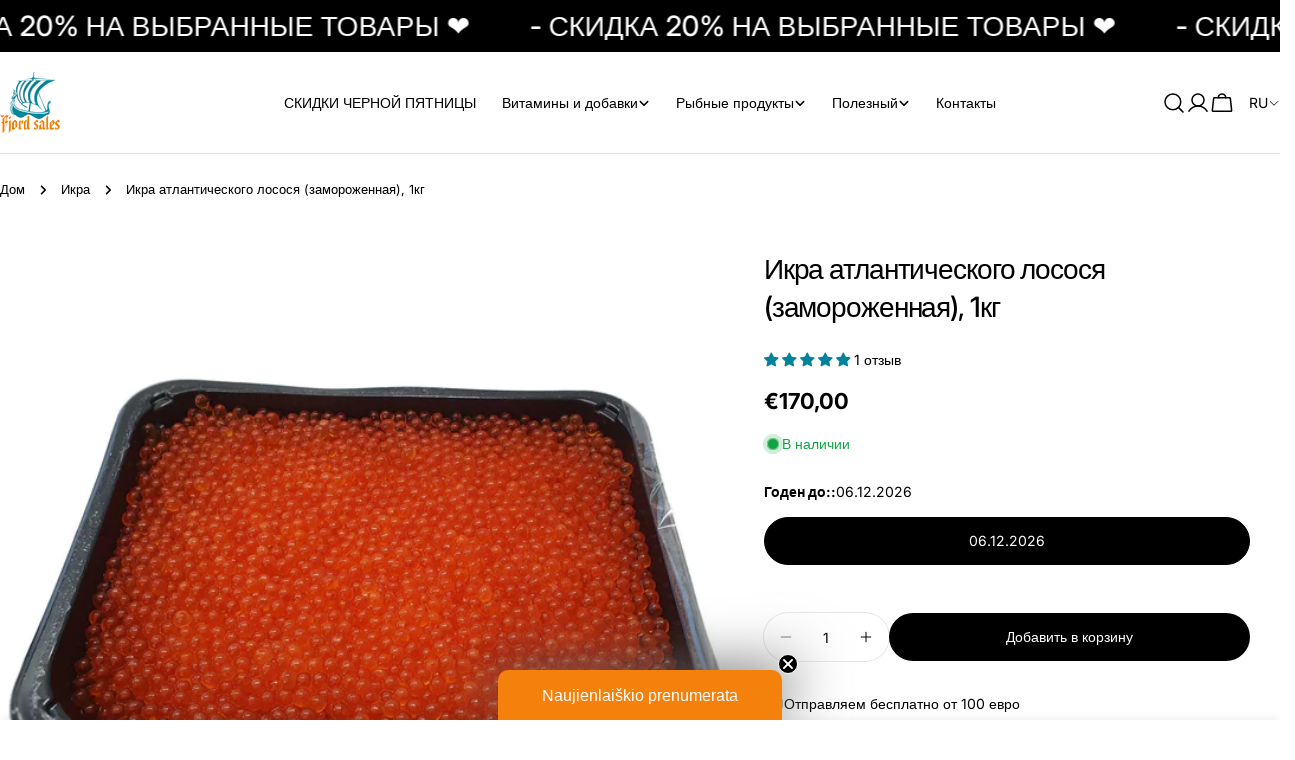

--- FILE ---
content_type: text/html; charset=utf-8
request_url: https://www.fjordsales.lt/ru/products/lasisu-ikrai-saldyti
body_size: 83543
content:
<!doctype html>
<html
  class="no-js"
  lang="ru"
  
>
  <head>
    <!-- Google Tag Manager -->
<script>(function(w,d,s,l,i){w[l]=w[l]||[];w[l].push({'gtm.start':
new Date().getTime(),event:'gtm.js'});var f=d.getElementsByTagName(s)[0],
j=d.createElement(s),dl=l!='dataLayer'?'&l='+l:'';j.async=true;j.src=
'https://www.googletagmanager.com/gtm.js?id='+i+dl;f.parentNode.insertBefore(j,f);
})(window,document,'script','dataLayer','GTM-526ZGNQD');</script>
<!-- End Google Tag Manager -->
    <meta charset="utf-8">
    <meta http-equiv="X-UA-Compatible" content="IE=edge">
    <meta name="viewport" content="width=device-width,initial-scale=1">
    <meta name="theme-color" content="">
    <link rel="canonical" href="https://www.fjordsales.lt/ru/products/lasisu-ikrai-saldyti">
    <link rel="preconnect" href="https://cdn.shopify.com" crossorigin>

    <script src="https://ajax.googleapis.com/ajax/libs/jquery/3.7.1/jquery.min.js"></script><link rel="icon" type="image/png" href="//www.fjordsales.lt/cdn/shop/files/favicon.gif?crop=center&height=32&v=1659704752&width=32"><link rel="preconnect" href="https://fonts.shopifycdn.com" crossorigin><title>Икра атлантического лосося, 1 кг | Fjord Sales</title>

    
      <meta name="description" content="ЧИСТАЯ &quot;IKURA&quot; АТЛАНТИЧЕСКАЯ ЛОСОСИНАЯ ИКРА Икра лосося, производимая PURE, извлекается только из самого высокого качества чистого атлантического лосося ( Salmo Salar ), выращенного на месте, что обеспечивает самый строгий уровень контроля и качества. Икра имеет легкий и свежий вкус морской соли. Мы рекомендуем медленн">
    


<meta property="og:site_name" content="Fjord Sales">
<meta property="og:url" content="https://www.fjordsales.lt/ru/products/lasisu-ikrai-saldyti">
<meta property="og:title" content="Икра атлантического лосося, 1 кг | Fjord Sales">
<meta property="og:type" content="product">
<meta property="og:description" content="ЧИСТАЯ &quot;IKURA&quot; АТЛАНТИЧЕСКАЯ ЛОСОСИНАЯ ИКРА Икра лосося, производимая PURE, извлекается только из самого высокого качества чистого атлантического лосося ( Salmo Salar ), выращенного на месте, что обеспечивает самый строгий уровень контроля и качества. Икра имеет легкий и свежий вкус морской соли. Мы рекомендуем медленн"><meta property="og:image" content="http://www.fjordsales.lt/cdn/shop/products/ikrai-100.jpg?v=1669322088">
  <meta property="og:image:secure_url" content="https://www.fjordsales.lt/cdn/shop/products/ikrai-100.jpg?v=1669322088">
  <meta property="og:image:width" content="2048">
  <meta property="og:image:height" content="2048"><meta property="og:price:amount" content="170,00">
  <meta property="og:price:currency" content="EUR"><meta name="twitter:card" content="summary_large_image">
<meta name="twitter:title" content="Икра атлантического лосося, 1 кг | Fjord Sales">
<meta name="twitter:description" content="ЧИСТАЯ &quot;IKURA&quot; АТЛАНТИЧЕСКАЯ ЛОСОСИНАЯ ИКРА Икра лосося, производимая PURE, извлекается только из самого высокого качества чистого атлантического лосося ( Salmo Salar ), выращенного на месте, что обеспечивает самый строгий уровень контроля и качества. Икра имеет легкий и свежий вкус морской соли. Мы рекомендуем медленн">

<style data-shopify>
  @font-face {
  font-family: Inter;
  font-weight: 400;
  font-style: normal;
  font-display: swap;
  src: url("//www.fjordsales.lt/cdn/fonts/inter/inter_n4.b2a3f24c19b4de56e8871f609e73ca7f6d2e2bb9.woff2") format("woff2"),
       url("//www.fjordsales.lt/cdn/fonts/inter/inter_n4.af8052d517e0c9ffac7b814872cecc27ae1fa132.woff") format("woff");
}

  @font-face {
  font-family: Inter;
  font-weight: 400;
  font-style: italic;
  font-display: swap;
  src: url("//www.fjordsales.lt/cdn/fonts/inter/inter_i4.feae1981dda792ab80d117249d9c7e0f1017e5b3.woff2") format("woff2"),
       url("//www.fjordsales.lt/cdn/fonts/inter/inter_i4.62773b7113d5e5f02c71486623cf828884c85c6e.woff") format("woff");
}

  @font-face {
  font-family: Inter;
  font-weight: 500;
  font-style: normal;
  font-display: swap;
  src: url("//www.fjordsales.lt/cdn/fonts/inter/inter_n5.d7101d5e168594dd06f56f290dd759fba5431d97.woff2") format("woff2"),
       url("//www.fjordsales.lt/cdn/fonts/inter/inter_n5.5332a76bbd27da00474c136abb1ca3cbbf259068.woff") format("woff");
}

  @font-face {
  font-family: Inter;
  font-weight: 500;
  font-style: italic;
  font-display: swap;
  src: url("//www.fjordsales.lt/cdn/fonts/inter/inter_i5.4474f48e6ab2b1e01aa2b6d942dd27fa24f2d99f.woff2") format("woff2"),
       url("//www.fjordsales.lt/cdn/fonts/inter/inter_i5.493dbd6ee8e49f4ad722ebb68d92f201af2c2f56.woff") format("woff");
}

  @font-face {
  font-family: Inter;
  font-weight: 700;
  font-style: normal;
  font-display: swap;
  src: url("//www.fjordsales.lt/cdn/fonts/inter/inter_n7.02711e6b374660cfc7915d1afc1c204e633421e4.woff2") format("woff2"),
       url("//www.fjordsales.lt/cdn/fonts/inter/inter_n7.6dab87426f6b8813070abd79972ceaf2f8d3b012.woff") format("woff");
}

  @font-face {
  font-family: Inter;
  font-weight: 700;
  font-style: italic;
  font-display: swap;
  src: url("//www.fjordsales.lt/cdn/fonts/inter/inter_i7.b377bcd4cc0f160622a22d638ae7e2cd9b86ea4c.woff2") format("woff2"),
       url("//www.fjordsales.lt/cdn/fonts/inter/inter_i7.7c69a6a34e3bb44fcf6f975857e13b9a9b25beb4.woff") format("woff");
}

  @font-face {
  font-family: Inter;
  font-weight: 500;
  font-style: normal;
  font-display: swap;
  src: url("//www.fjordsales.lt/cdn/fonts/inter/inter_n5.d7101d5e168594dd06f56f290dd759fba5431d97.woff2") format("woff2"),
       url("//www.fjordsales.lt/cdn/fonts/inter/inter_n5.5332a76bbd27da00474c136abb1ca3cbbf259068.woff") format("woff");
}

  @font-face {
  font-family: Inter;
  font-weight: 500;
  font-style: normal;
  font-display: swap;
  src: url("//www.fjordsales.lt/cdn/fonts/inter/inter_n5.d7101d5e168594dd06f56f290dd759fba5431d97.woff2") format("woff2"),
       url("//www.fjordsales.lt/cdn/fonts/inter/inter_n5.5332a76bbd27da00474c136abb1ca3cbbf259068.woff") format("woff");
}

  @font-face {
  font-family: Inter;
  font-weight: 500;
  font-style: italic;
  font-display: swap;
  src: url("//www.fjordsales.lt/cdn/fonts/inter/inter_i5.4474f48e6ab2b1e01aa2b6d942dd27fa24f2d99f.woff2") format("woff2"),
       url("//www.fjordsales.lt/cdn/fonts/inter/inter_i5.493dbd6ee8e49f4ad722ebb68d92f201af2c2f56.woff") format("woff");
}

  @font-face {
  font-family: Inter;
  font-weight: 500;
  font-style: normal;
  font-display: swap;
  src: url("//www.fjordsales.lt/cdn/fonts/inter/inter_n5.d7101d5e168594dd06f56f290dd759fba5431d97.woff2") format("woff2"),
       url("//www.fjordsales.lt/cdn/fonts/inter/inter_n5.5332a76bbd27da00474c136abb1ca3cbbf259068.woff") format("woff");
}
@font-face {
  font-family: Inter;
  font-weight: 500;
  font-style: normal;
  font-display: swap;
  src: url("//www.fjordsales.lt/cdn/fonts/inter/inter_n5.d7101d5e168594dd06f56f290dd759fba5431d97.woff2") format("woff2"),
       url("//www.fjordsales.lt/cdn/fonts/inter/inter_n5.5332a76bbd27da00474c136abb1ca3cbbf259068.woff") format("woff");
}
@font-face {
  font-family: Inter;
  font-weight: 600;
  font-style: normal;
  font-display: swap;
  src: url("//www.fjordsales.lt/cdn/fonts/inter/inter_n6.771af0474a71b3797eb38f3487d6fb79d43b6877.woff2") format("woff2"),
       url("//www.fjordsales.lt/cdn/fonts/inter/inter_n6.88c903d8f9e157d48b73b7777d0642925bcecde7.woff") format("woff");
}
@font-face {
  font-family: Inter;
  font-weight: 500;
  font-style: normal;
  font-display: swap;
  src: url("//www.fjordsales.lt/cdn/fonts/inter/inter_n5.d7101d5e168594dd06f56f290dd759fba5431d97.woff2") format("woff2"),
       url("//www.fjordsales.lt/cdn/fonts/inter/inter_n5.5332a76bbd27da00474c136abb1ca3cbbf259068.woff") format("woff");
}


  
    :root,
.color-scheme-1 {
      --color-background: 255,255,255;
      --color-secondary-background: 247,247,247;
      --color-primary: 214,58,47;
      --color-text-heading: 0,0,0;
      --color-foreground: 0,0,0;
      --color-border: 230,230,230;
      --color-button: 2,131,155;
      --color-button-text: 255,255,255;
      --color-secondary-button: 233,233,233;
      --color-secondary-button-border: 233,233,233;
      --color-secondary-button-text: 0,0,0;
      --color-button-hover-background: 0,0,0;
      --color-button-hover-text: 255,255,255;
      --color-button-before: #333333;
      --color-field: 245,245,245;
      --color-field-text: 0,0,0;
      --color-link: 0,0,0;
      --color-link-hover: 0,0,0;
      --color-product-price-sale: 214,58,47;
      --color-foreground-lighten-60: #666666;
      --color-foreground-lighten-19: #cfcfcf;
    }
    @media (min-width: 768px) {
      body .desktop-color-scheme-1 {
        --color-background: 255,255,255;
      --color-secondary-background: 247,247,247;
      --color-primary: 214,58,47;
      --color-text-heading: 0,0,0;
      --color-foreground: 0,0,0;
      --color-border: 230,230,230;
      --color-button: 2,131,155;
      --color-button-text: 255,255,255;
      --color-secondary-button: 233,233,233;
      --color-secondary-button-border: 233,233,233;
      --color-secondary-button-text: 0,0,0;
      --color-button-hover-background: 0,0,0;
      --color-button-hover-text: 255,255,255;
      --color-button-before: #333333;
      --color-field: 245,245,245;
      --color-field-text: 0,0,0;
      --color-link: 0,0,0;
      --color-link-hover: 0,0,0;
      --color-product-price-sale: 214,58,47;
      --color-foreground-lighten-60: #666666;
      --color-foreground-lighten-19: #cfcfcf;
        color: rgb(var(--color-foreground));
        background-color: rgb(var(--color-background));
      }
    }
    @media (max-width: 767px) {
      body .mobile-color-scheme-1 {
        --color-background: 255,255,255;
      --color-secondary-background: 247,247,247;
      --color-primary: 214,58,47;
      --color-text-heading: 0,0,0;
      --color-foreground: 0,0,0;
      --color-border: 230,230,230;
      --color-button: 2,131,155;
      --color-button-text: 255,255,255;
      --color-secondary-button: 233,233,233;
      --color-secondary-button-border: 233,233,233;
      --color-secondary-button-text: 0,0,0;
      --color-button-hover-background: 0,0,0;
      --color-button-hover-text: 255,255,255;
      --color-button-before: #333333;
      --color-field: 245,245,245;
      --color-field-text: 0,0,0;
      --color-link: 0,0,0;
      --color-link-hover: 0,0,0;
      --color-product-price-sale: 214,58,47;
      --color-foreground-lighten-60: #666666;
      --color-foreground-lighten-19: #cfcfcf;
        color: rgb(var(--color-foreground));
        background-color: rgb(var(--color-background));
      }
    }
  
    
.color-scheme-2 {
      --color-background: 243,238,234;
      --color-secondary-background: 243,238,234;
      --color-primary: 214,58,47;
      --color-text-heading: 0,0,0;
      --color-foreground: 0,0,0;
      --color-border: 198,191,177;
      --color-button: 2,131,155;
      --color-button-text: 255,255,255;
      --color-secondary-button: 255,255,255;
      --color-secondary-button-border: 230,230,230;
      --color-secondary-button-text: 0,0,0;
      --color-button-hover-background: 0,0,0;
      --color-button-hover-text: 255,255,255;
      --color-button-before: #333333;
      --color-field: 255,255,255;
      --color-field-text: 0,0,0;
      --color-link: 0,0,0;
      --color-link-hover: 0,0,0;
      --color-product-price-sale: 214,58,47;
      --color-foreground-lighten-60: #615f5e;
      --color-foreground-lighten-19: #c5c1be;
    }
    @media (min-width: 768px) {
      body .desktop-color-scheme-2 {
        --color-background: 243,238,234;
      --color-secondary-background: 243,238,234;
      --color-primary: 214,58,47;
      --color-text-heading: 0,0,0;
      --color-foreground: 0,0,0;
      --color-border: 198,191,177;
      --color-button: 2,131,155;
      --color-button-text: 255,255,255;
      --color-secondary-button: 255,255,255;
      --color-secondary-button-border: 230,230,230;
      --color-secondary-button-text: 0,0,0;
      --color-button-hover-background: 0,0,0;
      --color-button-hover-text: 255,255,255;
      --color-button-before: #333333;
      --color-field: 255,255,255;
      --color-field-text: 0,0,0;
      --color-link: 0,0,0;
      --color-link-hover: 0,0,0;
      --color-product-price-sale: 214,58,47;
      --color-foreground-lighten-60: #615f5e;
      --color-foreground-lighten-19: #c5c1be;
        color: rgb(var(--color-foreground));
        background-color: rgb(var(--color-background));
      }
    }
    @media (max-width: 767px) {
      body .mobile-color-scheme-2 {
        --color-background: 243,238,234;
      --color-secondary-background: 243,238,234;
      --color-primary: 214,58,47;
      --color-text-heading: 0,0,0;
      --color-foreground: 0,0,0;
      --color-border: 198,191,177;
      --color-button: 2,131,155;
      --color-button-text: 255,255,255;
      --color-secondary-button: 255,255,255;
      --color-secondary-button-border: 230,230,230;
      --color-secondary-button-text: 0,0,0;
      --color-button-hover-background: 0,0,0;
      --color-button-hover-text: 255,255,255;
      --color-button-before: #333333;
      --color-field: 255,255,255;
      --color-field-text: 0,0,0;
      --color-link: 0,0,0;
      --color-link-hover: 0,0,0;
      --color-product-price-sale: 214,58,47;
      --color-foreground-lighten-60: #615f5e;
      --color-foreground-lighten-19: #c5c1be;
        color: rgb(var(--color-foreground));
        background-color: rgb(var(--color-background));
      }
    }
  
    
.color-scheme-3 {
      --color-background: 245,245,245;
      --color-secondary-background: 247,247,247;
      --color-primary: 214,58,47;
      --color-text-heading: 0,0,0;
      --color-foreground: 0,0,0;
      --color-border: 247,247,247;
      --color-button: 0,0,0;
      --color-button-text: 0,0,0;
      --color-secondary-button: 0,0,0;
      --color-secondary-button-border: 0,0,0;
      --color-secondary-button-text: 255,255,255;
      --color-button-hover-background: 0,0,0;
      --color-button-hover-text: 255,255,255;
      --color-button-before: #333333;
      --color-field: 255,255,255;
      --color-field-text: 0,0,0;
      --color-link: 0,0,0;
      --color-link-hover: 0,0,0;
      --color-product-price-sale: 214,58,47;
      --color-foreground-lighten-60: #626262;
      --color-foreground-lighten-19: #c6c6c6;
    }
    @media (min-width: 768px) {
      body .desktop-color-scheme-3 {
        --color-background: 245,245,245;
      --color-secondary-background: 247,247,247;
      --color-primary: 214,58,47;
      --color-text-heading: 0,0,0;
      --color-foreground: 0,0,0;
      --color-border: 247,247,247;
      --color-button: 0,0,0;
      --color-button-text: 0,0,0;
      --color-secondary-button: 0,0,0;
      --color-secondary-button-border: 0,0,0;
      --color-secondary-button-text: 255,255,255;
      --color-button-hover-background: 0,0,0;
      --color-button-hover-text: 255,255,255;
      --color-button-before: #333333;
      --color-field: 255,255,255;
      --color-field-text: 0,0,0;
      --color-link: 0,0,0;
      --color-link-hover: 0,0,0;
      --color-product-price-sale: 214,58,47;
      --color-foreground-lighten-60: #626262;
      --color-foreground-lighten-19: #c6c6c6;
        color: rgb(var(--color-foreground));
        background-color: rgb(var(--color-background));
      }
    }
    @media (max-width: 767px) {
      body .mobile-color-scheme-3 {
        --color-background: 245,245,245;
      --color-secondary-background: 247,247,247;
      --color-primary: 214,58,47;
      --color-text-heading: 0,0,0;
      --color-foreground: 0,0,0;
      --color-border: 247,247,247;
      --color-button: 0,0,0;
      --color-button-text: 0,0,0;
      --color-secondary-button: 0,0,0;
      --color-secondary-button-border: 0,0,0;
      --color-secondary-button-text: 255,255,255;
      --color-button-hover-background: 0,0,0;
      --color-button-hover-text: 255,255,255;
      --color-button-before: #333333;
      --color-field: 255,255,255;
      --color-field-text: 0,0,0;
      --color-link: 0,0,0;
      --color-link-hover: 0,0,0;
      --color-product-price-sale: 214,58,47;
      --color-foreground-lighten-60: #626262;
      --color-foreground-lighten-19: #c6c6c6;
        color: rgb(var(--color-foreground));
        background-color: rgb(var(--color-background));
      }
    }
  
    
.color-scheme-4 {
      --color-background: 232,220,208;
      --color-secondary-background: 247,247,247;
      --color-primary: 214,58,47;
      --color-text-heading: 0,0,0;
      --color-foreground: 0,0,0;
      --color-border: 230,230,230;
      --color-button: 0,0,0;
      --color-button-text: 255,255,255;
      --color-secondary-button: 233,233,233;
      --color-secondary-button-border: 233,233,233;
      --color-secondary-button-text: 0,0,0;
      --color-button-hover-background: 0,0,0;
      --color-button-hover-text: 255,255,255;
      --color-button-before: #333333;
      --color-field: 245,245,245;
      --color-field-text: 0,0,0;
      --color-link: 0,0,0;
      --color-link-hover: 0,0,0;
      --color-product-price-sale: 214,58,47;
      --color-foreground-lighten-60: #5d5853;
      --color-foreground-lighten-19: #bcb2a8;
    }
    @media (min-width: 768px) {
      body .desktop-color-scheme-4 {
        --color-background: 232,220,208;
      --color-secondary-background: 247,247,247;
      --color-primary: 214,58,47;
      --color-text-heading: 0,0,0;
      --color-foreground: 0,0,0;
      --color-border: 230,230,230;
      --color-button: 0,0,0;
      --color-button-text: 255,255,255;
      --color-secondary-button: 233,233,233;
      --color-secondary-button-border: 233,233,233;
      --color-secondary-button-text: 0,0,0;
      --color-button-hover-background: 0,0,0;
      --color-button-hover-text: 255,255,255;
      --color-button-before: #333333;
      --color-field: 245,245,245;
      --color-field-text: 0,0,0;
      --color-link: 0,0,0;
      --color-link-hover: 0,0,0;
      --color-product-price-sale: 214,58,47;
      --color-foreground-lighten-60: #5d5853;
      --color-foreground-lighten-19: #bcb2a8;
        color: rgb(var(--color-foreground));
        background-color: rgb(var(--color-background));
      }
    }
    @media (max-width: 767px) {
      body .mobile-color-scheme-4 {
        --color-background: 232,220,208;
      --color-secondary-background: 247,247,247;
      --color-primary: 214,58,47;
      --color-text-heading: 0,0,0;
      --color-foreground: 0,0,0;
      --color-border: 230,230,230;
      --color-button: 0,0,0;
      --color-button-text: 255,255,255;
      --color-secondary-button: 233,233,233;
      --color-secondary-button-border: 233,233,233;
      --color-secondary-button-text: 0,0,0;
      --color-button-hover-background: 0,0,0;
      --color-button-hover-text: 255,255,255;
      --color-button-before: #333333;
      --color-field: 245,245,245;
      --color-field-text: 0,0,0;
      --color-link: 0,0,0;
      --color-link-hover: 0,0,0;
      --color-product-price-sale: 214,58,47;
      --color-foreground-lighten-60: #5d5853;
      --color-foreground-lighten-19: #bcb2a8;
        color: rgb(var(--color-foreground));
        background-color: rgb(var(--color-background));
      }
    }
  
    
.color-scheme-inverse {
      --color-background: 0,0,0;
      --color-secondary-background: 0,0,0;
      --color-primary: 214,58,47;
      --color-text-heading: 255,255,255;
      --color-foreground: 255,255,255;
      --color-border: 255,255,255;
      --color-button: 255,255,255;
      --color-button-text: 0,0,0;
      --color-secondary-button: 255,255,255;
      --color-secondary-button-border: 230,230,230;
      --color-secondary-button-text: 0,0,0;
      --color-button-hover-background: 0,0,0;
      --color-button-hover-text: 255,255,255;
      --color-button-before: #333333;
      --color-field: 255,255,255;
      --color-field-text: 0,0,0;
      --color-link: 255,255,255;
      --color-link-hover: 255,255,255;
      --color-product-price-sale: 214,58,47;
      --color-foreground-lighten-60: #999999;
      --color-foreground-lighten-19: #303030;
    }
    @media (min-width: 768px) {
      body .desktop-color-scheme-inverse {
        --color-background: 0,0,0;
      --color-secondary-background: 0,0,0;
      --color-primary: 214,58,47;
      --color-text-heading: 255,255,255;
      --color-foreground: 255,255,255;
      --color-border: 255,255,255;
      --color-button: 255,255,255;
      --color-button-text: 0,0,0;
      --color-secondary-button: 255,255,255;
      --color-secondary-button-border: 230,230,230;
      --color-secondary-button-text: 0,0,0;
      --color-button-hover-background: 0,0,0;
      --color-button-hover-text: 255,255,255;
      --color-button-before: #333333;
      --color-field: 255,255,255;
      --color-field-text: 0,0,0;
      --color-link: 255,255,255;
      --color-link-hover: 255,255,255;
      --color-product-price-sale: 214,58,47;
      --color-foreground-lighten-60: #999999;
      --color-foreground-lighten-19: #303030;
        color: rgb(var(--color-foreground));
        background-color: rgb(var(--color-background));
      }
    }
    @media (max-width: 767px) {
      body .mobile-color-scheme-inverse {
        --color-background: 0,0,0;
      --color-secondary-background: 0,0,0;
      --color-primary: 214,58,47;
      --color-text-heading: 255,255,255;
      --color-foreground: 255,255,255;
      --color-border: 255,255,255;
      --color-button: 255,255,255;
      --color-button-text: 0,0,0;
      --color-secondary-button: 255,255,255;
      --color-secondary-button-border: 230,230,230;
      --color-secondary-button-text: 0,0,0;
      --color-button-hover-background: 0,0,0;
      --color-button-hover-text: 255,255,255;
      --color-button-before: #333333;
      --color-field: 255,255,255;
      --color-field-text: 0,0,0;
      --color-link: 255,255,255;
      --color-link-hover: 255,255,255;
      --color-product-price-sale: 214,58,47;
      --color-foreground-lighten-60: #999999;
      --color-foreground-lighten-19: #303030;
        color: rgb(var(--color-foreground));
        background-color: rgb(var(--color-background));
      }
    }
  
    
.color-scheme-6 {
      --color-background: 244,228,227;
      --color-secondary-background: 243,238,234;
      --color-primary: 214,58,47;
      --color-text-heading: 0,0,0;
      --color-foreground: 0,0,0;
      --color-border: 198,191,177;
      --color-button: 0,0,0;
      --color-button-text: 255,255,255;
      --color-secondary-button: 255,255,255;
      --color-secondary-button-border: 230,230,230;
      --color-secondary-button-text: 0,0,0;
      --color-button-hover-background: 0,0,0;
      --color-button-hover-text: 255,255,255;
      --color-button-before: #333333;
      --color-field: 255,255,255;
      --color-field-text: 0,0,0;
      --color-link: 0,0,0;
      --color-link-hover: 0,0,0;
      --color-product-price-sale: 214,58,47;
      --color-foreground-lighten-60: #625b5b;
      --color-foreground-lighten-19: #c6b9b8;
    }
    @media (min-width: 768px) {
      body .desktop-color-scheme-6 {
        --color-background: 244,228,227;
      --color-secondary-background: 243,238,234;
      --color-primary: 214,58,47;
      --color-text-heading: 0,0,0;
      --color-foreground: 0,0,0;
      --color-border: 198,191,177;
      --color-button: 0,0,0;
      --color-button-text: 255,255,255;
      --color-secondary-button: 255,255,255;
      --color-secondary-button-border: 230,230,230;
      --color-secondary-button-text: 0,0,0;
      --color-button-hover-background: 0,0,0;
      --color-button-hover-text: 255,255,255;
      --color-button-before: #333333;
      --color-field: 255,255,255;
      --color-field-text: 0,0,0;
      --color-link: 0,0,0;
      --color-link-hover: 0,0,0;
      --color-product-price-sale: 214,58,47;
      --color-foreground-lighten-60: #625b5b;
      --color-foreground-lighten-19: #c6b9b8;
        color: rgb(var(--color-foreground));
        background-color: rgb(var(--color-background));
      }
    }
    @media (max-width: 767px) {
      body .mobile-color-scheme-6 {
        --color-background: 244,228,227;
      --color-secondary-background: 243,238,234;
      --color-primary: 214,58,47;
      --color-text-heading: 0,0,0;
      --color-foreground: 0,0,0;
      --color-border: 198,191,177;
      --color-button: 0,0,0;
      --color-button-text: 255,255,255;
      --color-secondary-button: 255,255,255;
      --color-secondary-button-border: 230,230,230;
      --color-secondary-button-text: 0,0,0;
      --color-button-hover-background: 0,0,0;
      --color-button-hover-text: 255,255,255;
      --color-button-before: #333333;
      --color-field: 255,255,255;
      --color-field-text: 0,0,0;
      --color-link: 0,0,0;
      --color-link-hover: 0,0,0;
      --color-product-price-sale: 214,58,47;
      --color-foreground-lighten-60: #625b5b;
      --color-foreground-lighten-19: #c6b9b8;
        color: rgb(var(--color-foreground));
        background-color: rgb(var(--color-background));
      }
    }
  
    
.color-scheme-7 {
      --color-background: 255,255,255;
      --color-secondary-background: 233,233,233;
      --color-primary: 214,58,47;
      --color-text-heading: 0,0,0;
      --color-foreground: 0,0,0;
      --color-border: 230,230,230;
      --color-button: 0,0,0;
      --color-button-text: 255,255,255;
      --color-secondary-button: 233,233,233;
      --color-secondary-button-border: 233,233,233;
      --color-secondary-button-text: 0,0,0;
      --color-button-hover-background: 0,0,0;
      --color-button-hover-text: 255,255,255;
      --color-button-before: #333333;
      --color-field: 245,245,245;
      --color-field-text: 0,0,0;
      --color-link: 0,0,0;
      --color-link-hover: 0,0,0;
      --color-product-price-sale: 214,58,47;
      --color-foreground-lighten-60: #666666;
      --color-foreground-lighten-19: #cfcfcf;
    }
    @media (min-width: 768px) {
      body .desktop-color-scheme-7 {
        --color-background: 255,255,255;
      --color-secondary-background: 233,233,233;
      --color-primary: 214,58,47;
      --color-text-heading: 0,0,0;
      --color-foreground: 0,0,0;
      --color-border: 230,230,230;
      --color-button: 0,0,0;
      --color-button-text: 255,255,255;
      --color-secondary-button: 233,233,233;
      --color-secondary-button-border: 233,233,233;
      --color-secondary-button-text: 0,0,0;
      --color-button-hover-background: 0,0,0;
      --color-button-hover-text: 255,255,255;
      --color-button-before: #333333;
      --color-field: 245,245,245;
      --color-field-text: 0,0,0;
      --color-link: 0,0,0;
      --color-link-hover: 0,0,0;
      --color-product-price-sale: 214,58,47;
      --color-foreground-lighten-60: #666666;
      --color-foreground-lighten-19: #cfcfcf;
        color: rgb(var(--color-foreground));
        background-color: rgb(var(--color-background));
      }
    }
    @media (max-width: 767px) {
      body .mobile-color-scheme-7 {
        --color-background: 255,255,255;
      --color-secondary-background: 233,233,233;
      --color-primary: 214,58,47;
      --color-text-heading: 0,0,0;
      --color-foreground: 0,0,0;
      --color-border: 230,230,230;
      --color-button: 0,0,0;
      --color-button-text: 255,255,255;
      --color-secondary-button: 233,233,233;
      --color-secondary-button-border: 233,233,233;
      --color-secondary-button-text: 0,0,0;
      --color-button-hover-background: 0,0,0;
      --color-button-hover-text: 255,255,255;
      --color-button-before: #333333;
      --color-field: 245,245,245;
      --color-field-text: 0,0,0;
      --color-link: 0,0,0;
      --color-link-hover: 0,0,0;
      --color-product-price-sale: 214,58,47;
      --color-foreground-lighten-60: #666666;
      --color-foreground-lighten-19: #cfcfcf;
        color: rgb(var(--color-foreground));
        background-color: rgb(var(--color-background));
      }
    }
  
    
.color-scheme-8 {
      --color-background: 239,222,217;
      --color-secondary-background: 247,247,247;
      --color-primary: 214,58,47;
      --color-text-heading: 0,0,0;
      --color-foreground: 0,0,0;
      --color-border: 230,230,230;
      --color-button: 0,0,0;
      --color-button-text: 255,255,255;
      --color-secondary-button: 233,233,233;
      --color-secondary-button-border: 233,233,233;
      --color-secondary-button-text: 0,0,0;
      --color-button-hover-background: 0,0,0;
      --color-button-hover-text: 255,255,255;
      --color-button-before: #333333;
      --color-field: 245,245,245;
      --color-field-text: 0,0,0;
      --color-link: 0,0,0;
      --color-link-hover: 0,0,0;
      --color-product-price-sale: 214,58,47;
      --color-foreground-lighten-60: #605957;
      --color-foreground-lighten-19: #c2b4b0;
    }
    @media (min-width: 768px) {
      body .desktop-color-scheme-8 {
        --color-background: 239,222,217;
      --color-secondary-background: 247,247,247;
      --color-primary: 214,58,47;
      --color-text-heading: 0,0,0;
      --color-foreground: 0,0,0;
      --color-border: 230,230,230;
      --color-button: 0,0,0;
      --color-button-text: 255,255,255;
      --color-secondary-button: 233,233,233;
      --color-secondary-button-border: 233,233,233;
      --color-secondary-button-text: 0,0,0;
      --color-button-hover-background: 0,0,0;
      --color-button-hover-text: 255,255,255;
      --color-button-before: #333333;
      --color-field: 245,245,245;
      --color-field-text: 0,0,0;
      --color-link: 0,0,0;
      --color-link-hover: 0,0,0;
      --color-product-price-sale: 214,58,47;
      --color-foreground-lighten-60: #605957;
      --color-foreground-lighten-19: #c2b4b0;
        color: rgb(var(--color-foreground));
        background-color: rgb(var(--color-background));
      }
    }
    @media (max-width: 767px) {
      body .mobile-color-scheme-8 {
        --color-background: 239,222,217;
      --color-secondary-background: 247,247,247;
      --color-primary: 214,58,47;
      --color-text-heading: 0,0,0;
      --color-foreground: 0,0,0;
      --color-border: 230,230,230;
      --color-button: 0,0,0;
      --color-button-text: 255,255,255;
      --color-secondary-button: 233,233,233;
      --color-secondary-button-border: 233,233,233;
      --color-secondary-button-text: 0,0,0;
      --color-button-hover-background: 0,0,0;
      --color-button-hover-text: 255,255,255;
      --color-button-before: #333333;
      --color-field: 245,245,245;
      --color-field-text: 0,0,0;
      --color-link: 0,0,0;
      --color-link-hover: 0,0,0;
      --color-product-price-sale: 214,58,47;
      --color-foreground-lighten-60: #605957;
      --color-foreground-lighten-19: #c2b4b0;
        color: rgb(var(--color-foreground));
        background-color: rgb(var(--color-background));
      }
    }
  
    
.color-scheme-9 {
      --color-background: 255,255,255;
      --color-secondary-background: 245,245,245;
      --color-primary: 214,58,47;
      --color-text-heading: 0,0,0;
      --color-foreground: 0,0,0;
      --color-border: 230,230,230;
      --color-button: 0,0,0;
      --color-button-text: 255,255,255;
      --color-secondary-button: 255,255,255;
      --color-secondary-button-border: 204,204,204;
      --color-secondary-button-text: 0,0,0;
      --color-button-hover-background: 0,0,0;
      --color-button-hover-text: 255,255,255;
      --color-button-before: #333333;
      --color-field: 245,245,245;
      --color-field-text: 0,0,0;
      --color-link: 0,0,0;
      --color-link-hover: 0,0,0;
      --color-product-price-sale: 214,58,47;
      --color-foreground-lighten-60: #666666;
      --color-foreground-lighten-19: #cfcfcf;
    }
    @media (min-width: 768px) {
      body .desktop-color-scheme-9 {
        --color-background: 255,255,255;
      --color-secondary-background: 245,245,245;
      --color-primary: 214,58,47;
      --color-text-heading: 0,0,0;
      --color-foreground: 0,0,0;
      --color-border: 230,230,230;
      --color-button: 0,0,0;
      --color-button-text: 255,255,255;
      --color-secondary-button: 255,255,255;
      --color-secondary-button-border: 204,204,204;
      --color-secondary-button-text: 0,0,0;
      --color-button-hover-background: 0,0,0;
      --color-button-hover-text: 255,255,255;
      --color-button-before: #333333;
      --color-field: 245,245,245;
      --color-field-text: 0,0,0;
      --color-link: 0,0,0;
      --color-link-hover: 0,0,0;
      --color-product-price-sale: 214,58,47;
      --color-foreground-lighten-60: #666666;
      --color-foreground-lighten-19: #cfcfcf;
        color: rgb(var(--color-foreground));
        background-color: rgb(var(--color-background));
      }
    }
    @media (max-width: 767px) {
      body .mobile-color-scheme-9 {
        --color-background: 255,255,255;
      --color-secondary-background: 245,245,245;
      --color-primary: 214,58,47;
      --color-text-heading: 0,0,0;
      --color-foreground: 0,0,0;
      --color-border: 230,230,230;
      --color-button: 0,0,0;
      --color-button-text: 255,255,255;
      --color-secondary-button: 255,255,255;
      --color-secondary-button-border: 204,204,204;
      --color-secondary-button-text: 0,0,0;
      --color-button-hover-background: 0,0,0;
      --color-button-hover-text: 255,255,255;
      --color-button-before: #333333;
      --color-field: 245,245,245;
      --color-field-text: 0,0,0;
      --color-link: 0,0,0;
      --color-link-hover: 0,0,0;
      --color-product-price-sale: 214,58,47;
      --color-foreground-lighten-60: #666666;
      --color-foreground-lighten-19: #cfcfcf;
        color: rgb(var(--color-foreground));
        background-color: rgb(var(--color-background));
      }
    }
  
    
.color-scheme-10 {
      --color-background: 246,246,246;
      --color-secondary-background: 247,247,247;
      --color-primary: 214,58,47;
      --color-text-heading: 0,0,0;
      --color-foreground: 0,0,0;
      --color-border: 230,230,230;
      --color-button: 0,0,0;
      --color-button-text: 255,255,255;
      --color-secondary-button: 233,233,233;
      --color-secondary-button-border: 233,233,233;
      --color-secondary-button-text: 0,0,0;
      --color-button-hover-background: 0,0,0;
      --color-button-hover-text: 255,255,255;
      --color-button-before: #333333;
      --color-field: 245,245,245;
      --color-field-text: 0,0,0;
      --color-link: 0,0,0;
      --color-link-hover: 0,0,0;
      --color-product-price-sale: 214,58,47;
      --color-foreground-lighten-60: #626262;
      --color-foreground-lighten-19: #c7c7c7;
    }
    @media (min-width: 768px) {
      body .desktop-color-scheme-10 {
        --color-background: 246,246,246;
      --color-secondary-background: 247,247,247;
      --color-primary: 214,58,47;
      --color-text-heading: 0,0,0;
      --color-foreground: 0,0,0;
      --color-border: 230,230,230;
      --color-button: 0,0,0;
      --color-button-text: 255,255,255;
      --color-secondary-button: 233,233,233;
      --color-secondary-button-border: 233,233,233;
      --color-secondary-button-text: 0,0,0;
      --color-button-hover-background: 0,0,0;
      --color-button-hover-text: 255,255,255;
      --color-button-before: #333333;
      --color-field: 245,245,245;
      --color-field-text: 0,0,0;
      --color-link: 0,0,0;
      --color-link-hover: 0,0,0;
      --color-product-price-sale: 214,58,47;
      --color-foreground-lighten-60: #626262;
      --color-foreground-lighten-19: #c7c7c7;
        color: rgb(var(--color-foreground));
        background-color: rgb(var(--color-background));
      }
    }
    @media (max-width: 767px) {
      body .mobile-color-scheme-10 {
        --color-background: 246,246,246;
      --color-secondary-background: 247,247,247;
      --color-primary: 214,58,47;
      --color-text-heading: 0,0,0;
      --color-foreground: 0,0,0;
      --color-border: 230,230,230;
      --color-button: 0,0,0;
      --color-button-text: 255,255,255;
      --color-secondary-button: 233,233,233;
      --color-secondary-button-border: 233,233,233;
      --color-secondary-button-text: 0,0,0;
      --color-button-hover-background: 0,0,0;
      --color-button-hover-text: 255,255,255;
      --color-button-before: #333333;
      --color-field: 245,245,245;
      --color-field-text: 0,0,0;
      --color-link: 0,0,0;
      --color-link-hover: 0,0,0;
      --color-product-price-sale: 214,58,47;
      --color-foreground-lighten-60: #626262;
      --color-foreground-lighten-19: #c7c7c7;
        color: rgb(var(--color-foreground));
        background-color: rgb(var(--color-background));
      }
    }
  
    
.color-scheme-11 {
      --color-background: 243,238,234;
      --color-secondary-background: 247,247,247;
      --color-primary: 214,58,47;
      --color-text-heading: 0,0,0;
      --color-foreground: 0,0,0;
      --color-border: 255,255,255;
      --color-button: 0,0,0;
      --color-button-text: 255,255,255;
      --color-secondary-button: 233,233,233;
      --color-secondary-button-border: 233,233,233;
      --color-secondary-button-text: 0,0,0;
      --color-button-hover-background: 0,0,0;
      --color-button-hover-text: 255,255,255;
      --color-button-before: #333333;
      --color-field: 255,255,255;
      --color-field-text: 0,0,0;
      --color-link: 0,0,0;
      --color-link-hover: 0,0,0;
      --color-product-price-sale: 214,58,47;
      --color-foreground-lighten-60: #615f5e;
      --color-foreground-lighten-19: #c5c1be;
    }
    @media (min-width: 768px) {
      body .desktop-color-scheme-11 {
        --color-background: 243,238,234;
      --color-secondary-background: 247,247,247;
      --color-primary: 214,58,47;
      --color-text-heading: 0,0,0;
      --color-foreground: 0,0,0;
      --color-border: 255,255,255;
      --color-button: 0,0,0;
      --color-button-text: 255,255,255;
      --color-secondary-button: 233,233,233;
      --color-secondary-button-border: 233,233,233;
      --color-secondary-button-text: 0,0,0;
      --color-button-hover-background: 0,0,0;
      --color-button-hover-text: 255,255,255;
      --color-button-before: #333333;
      --color-field: 255,255,255;
      --color-field-text: 0,0,0;
      --color-link: 0,0,0;
      --color-link-hover: 0,0,0;
      --color-product-price-sale: 214,58,47;
      --color-foreground-lighten-60: #615f5e;
      --color-foreground-lighten-19: #c5c1be;
        color: rgb(var(--color-foreground));
        background-color: rgb(var(--color-background));
      }
    }
    @media (max-width: 767px) {
      body .mobile-color-scheme-11 {
        --color-background: 243,238,234;
      --color-secondary-background: 247,247,247;
      --color-primary: 214,58,47;
      --color-text-heading: 0,0,0;
      --color-foreground: 0,0,0;
      --color-border: 255,255,255;
      --color-button: 0,0,0;
      --color-button-text: 255,255,255;
      --color-secondary-button: 233,233,233;
      --color-secondary-button-border: 233,233,233;
      --color-secondary-button-text: 0,0,0;
      --color-button-hover-background: 0,0,0;
      --color-button-hover-text: 255,255,255;
      --color-button-before: #333333;
      --color-field: 255,255,255;
      --color-field-text: 0,0,0;
      --color-link: 0,0,0;
      --color-link-hover: 0,0,0;
      --color-product-price-sale: 214,58,47;
      --color-foreground-lighten-60: #615f5e;
      --color-foreground-lighten-19: #c5c1be;
        color: rgb(var(--color-foreground));
        background-color: rgb(var(--color-background));
      }
    }
  
    
.color-scheme-050d4061-c278-4085-a097-2412a18a3361 {
      --color-background: 244,129,12;
      --color-secondary-background: 247,247,247;
      --color-primary: 47,177,214;
      --color-text-heading: 255,255,255;
      --color-foreground: 255,255,255;
      --color-border: 2,131,155;
      --color-button: 2,131,155;
      --color-button-text: 255,255,255;
      --color-secondary-button: 233,233,233;
      --color-secondary-button-border: 233,233,233;
      --color-secondary-button-text: 0,0,0;
      --color-button-hover-background: 0,0,0;
      --color-button-hover-text: 255,255,255;
      --color-button-before: #333333;
      --color-field: 245,245,245;
      --color-field-text: 0,0,0;
      --color-link: 255,255,255;
      --color-link-hover: 255,255,255;
      --color-product-price-sale: 214,58,47;
      --color-foreground-lighten-60: #fbcd9e;
      --color-foreground-lighten-19: #f6993a;
    }
    @media (min-width: 768px) {
      body .desktop-color-scheme-050d4061-c278-4085-a097-2412a18a3361 {
        --color-background: 244,129,12;
      --color-secondary-background: 247,247,247;
      --color-primary: 47,177,214;
      --color-text-heading: 255,255,255;
      --color-foreground: 255,255,255;
      --color-border: 2,131,155;
      --color-button: 2,131,155;
      --color-button-text: 255,255,255;
      --color-secondary-button: 233,233,233;
      --color-secondary-button-border: 233,233,233;
      --color-secondary-button-text: 0,0,0;
      --color-button-hover-background: 0,0,0;
      --color-button-hover-text: 255,255,255;
      --color-button-before: #333333;
      --color-field: 245,245,245;
      --color-field-text: 0,0,0;
      --color-link: 255,255,255;
      --color-link-hover: 255,255,255;
      --color-product-price-sale: 214,58,47;
      --color-foreground-lighten-60: #fbcd9e;
      --color-foreground-lighten-19: #f6993a;
        color: rgb(var(--color-foreground));
        background-color: rgb(var(--color-background));
      }
    }
    @media (max-width: 767px) {
      body .mobile-color-scheme-050d4061-c278-4085-a097-2412a18a3361 {
        --color-background: 244,129,12;
      --color-secondary-background: 247,247,247;
      --color-primary: 47,177,214;
      --color-text-heading: 255,255,255;
      --color-foreground: 255,255,255;
      --color-border: 2,131,155;
      --color-button: 2,131,155;
      --color-button-text: 255,255,255;
      --color-secondary-button: 233,233,233;
      --color-secondary-button-border: 233,233,233;
      --color-secondary-button-text: 0,0,0;
      --color-button-hover-background: 0,0,0;
      --color-button-hover-text: 255,255,255;
      --color-button-before: #333333;
      --color-field: 245,245,245;
      --color-field-text: 0,0,0;
      --color-link: 255,255,255;
      --color-link-hover: 255,255,255;
      --color-product-price-sale: 214,58,47;
      --color-foreground-lighten-60: #fbcd9e;
      --color-foreground-lighten-19: #f6993a;
        color: rgb(var(--color-foreground));
        background-color: rgb(var(--color-background));
      }
    }
  
    
.color-scheme-beec3222-842c-4606-b163-4d5066acb804 {
      --color-background: 4,131,155;
      --color-secondary-background: 247,247,247;
      --color-primary: 255,255,255;
      --color-text-heading: 255,255,255;
      --color-foreground: 255,255,255;
      --color-border: 230,230,230;
      --color-button: 2,131,155;
      --color-button-text: 255,255,255;
      --color-secondary-button: 233,233,233;
      --color-secondary-button-border: 233,233,233;
      --color-secondary-button-text: 0,0,0;
      --color-button-hover-background: 0,0,0;
      --color-button-hover-text: 255,255,255;
      --color-button-before: #333333;
      --color-field: 245,245,245;
      --color-field-text: 0,0,0;
      --color-link: 255,255,255;
      --color-link-hover: 255,255,255;
      --color-product-price-sale: 214,58,47;
      --color-foreground-lighten-60: #9bcdd7;
      --color-foreground-lighten-19: #349bae;
    }
    @media (min-width: 768px) {
      body .desktop-color-scheme-beec3222-842c-4606-b163-4d5066acb804 {
        --color-background: 4,131,155;
      --color-secondary-background: 247,247,247;
      --color-primary: 255,255,255;
      --color-text-heading: 255,255,255;
      --color-foreground: 255,255,255;
      --color-border: 230,230,230;
      --color-button: 2,131,155;
      --color-button-text: 255,255,255;
      --color-secondary-button: 233,233,233;
      --color-secondary-button-border: 233,233,233;
      --color-secondary-button-text: 0,0,0;
      --color-button-hover-background: 0,0,0;
      --color-button-hover-text: 255,255,255;
      --color-button-before: #333333;
      --color-field: 245,245,245;
      --color-field-text: 0,0,0;
      --color-link: 255,255,255;
      --color-link-hover: 255,255,255;
      --color-product-price-sale: 214,58,47;
      --color-foreground-lighten-60: #9bcdd7;
      --color-foreground-lighten-19: #349bae;
        color: rgb(var(--color-foreground));
        background-color: rgb(var(--color-background));
      }
    }
    @media (max-width: 767px) {
      body .mobile-color-scheme-beec3222-842c-4606-b163-4d5066acb804 {
        --color-background: 4,131,155;
      --color-secondary-background: 247,247,247;
      --color-primary: 255,255,255;
      --color-text-heading: 255,255,255;
      --color-foreground: 255,255,255;
      --color-border: 230,230,230;
      --color-button: 2,131,155;
      --color-button-text: 255,255,255;
      --color-secondary-button: 233,233,233;
      --color-secondary-button-border: 233,233,233;
      --color-secondary-button-text: 0,0,0;
      --color-button-hover-background: 0,0,0;
      --color-button-hover-text: 255,255,255;
      --color-button-before: #333333;
      --color-field: 245,245,245;
      --color-field-text: 0,0,0;
      --color-link: 255,255,255;
      --color-link-hover: 255,255,255;
      --color-product-price-sale: 214,58,47;
      --color-foreground-lighten-60: #9bcdd7;
      --color-foreground-lighten-19: #349bae;
        color: rgb(var(--color-foreground));
        background-color: rgb(var(--color-background));
      }
    }
  

  body, .color-scheme-1, .color-scheme-2, .color-scheme-3, .color-scheme-4, .color-scheme-inverse, .color-scheme-6, .color-scheme-7, .color-scheme-8, .color-scheme-9, .color-scheme-10, .color-scheme-11, .color-scheme-050d4061-c278-4085-a097-2412a18a3361, .color-scheme-beec3222-842c-4606-b163-4d5066acb804 {
    color: rgb(var(--color-foreground));
    background-color: rgb(var(--color-background));
  }

  :root {
    /* Animation variable */
    --animation-nav: .5s cubic-bezier(.6, 0, .4, 1);
    --animation-default: .5s cubic-bezier(.3, 1, .3, 1);
    --animation-fast: .3s cubic-bezier(.7, 0, .3, 1);
    --transform-origin-start: left;
    --transform-origin-end: right;
    --duration-default: 200ms;
    --duration-image: 1000ms;

    --font-body-family: Inter, sans-serif;
    --font-body-style: normal;
    --font-body-weight: 400;
    --font-body-weight-bolder: 500;
    --font-body-weight-bold: 700;
    --font-body-size: 1.4rem;
    --font-body-line-height: 1.575;

    --font-heading-family: Inter, sans-serif;
    --font-heading-style: normal;
    --font-heading-weight: 500;
    --font-heading-letter-spacing: -0.04em;
    --font-heading-transform: none;
    --font-heading-scale: 1.0;
    --font-heading-mobile-scale: 0.7;

    --font-hd1-transform:none;

    --font-subheading-family: Inter, sans-serif;
    --font-subheading-weight: 500;
    --font-subheading-scale: 1.0;
    --font-subheading-transform: none;
    --font-subheading-letter-spacing: 0.0em;

    --font-navigation-family: Inter, sans-serif;
    --font-navigation-weight: 500;
    --navigation-transform: none;

    --font-button-family: Inter, sans-serif;
    --font-button-weight: 500;
    --buttons-letter-spacing: 0.0em;
    --buttons-transform: none;
    --buttons-height: 4.8rem;
    --buttons-border-width: 1px;
    --inputs-border-width: 1px;

    --font-pcard-title-family: Inter, sans-serif;
    --font-pcard-title-style: normal;
    --font-pcard-title-weight: 600;
    --font-pcard-title-scale: 0.96;
    --font-pcard-title-transform: none;

    --font-hd1-size: 4.0rem;
    --font-hd2-size: 3.2rem;
    --font-hd3-size: 2.4rem;
    --font-h1-size: calc(var(--font-heading-scale) * 4rem);
    --font-h2-size: calc(var(--font-heading-scale) * 3.2rem);
    --font-h3-size: calc(var(--font-heading-scale) * 2.8rem);
    --font-h4-size: calc(var(--font-heading-scale) * 2.2rem);
    --font-h5-size: calc(var(--font-heading-scale) * 1.8rem);
    --font-h6-size: calc(var(--font-heading-scale) * 1.6rem);
    --font-subheading-size: calc(var(--font-subheading-scale) * var(--font-body-size));
    --font-pcard-title-size: calc(var(--font-pcard-title-scale) * var(--font-body-size));

    --color-badge-sale: #D63A2F;
    --color-badge-sale-text: #FFFFFF;
    --color-badge-soldout: #A5A4AB;
    --color-badge-soldout-text: #FFFFFF;
    --color-badge-hot: #6C69DE;
    --color-badge-hot-text: #FFFFFF;
    --color-badge-new: #559B60;
    --color-badge-new-text: #FFFFFF;
    --color-cart-bubble: #D63A2F;
    --color-keyboard-focus: 11 97 205;

    --buttons-radius: 2.4rem;
    --inputs-radius: 2.4rem;
    --textareas-radius: 1.6rem;
    --blocks-radius: 2.0rem;
    --blocks-radius-mobile: 1.6rem;
    --small-blocks-radius: 0.6rem;
    --medium-blocks-radius: 1.0rem;
    --pcard-radius: 2.0rem;
    --pcard-inner-radius: 1.0rem;
    --badges-radius: 0.5rem;

    --page-width: 1150px;
    --page-width-margin: 0rem;
    --header-padding-bottom: 4rem;
    --header-padding-bottom-mobile: 3.2rem;
    --header-padding-bottom-large: 6rem;
    --header-padding-bottom-large-lg: 4rem;
  }

  *,
  *::before,
  *::after {
    box-sizing: inherit;
  }

  html {
    box-sizing: border-box;
    font-size: 62.5%;
    height: 100%;
  }

  body {
    min-height: 100%;
    margin: 0;
    font-family: var(--font-body-family);
    font-style: var(--font-body-style);
    font-weight: var(--font-body-weight);
    font-size: var(--font-body-size);
    line-height: var(--font-body-line-height);
    -webkit-font-smoothing: antialiased;
    -moz-osx-font-smoothing: grayscale;
    touch-action: manipulation;
    -webkit-text-size-adjust: 100%;
    font-feature-settings: normal;
  }
  @media (min-width: 1225px) {
    .swiper-controls--outside {
      --swiper-navigation-offset-x: calc((var(--swiper-navigation-size) + 2.7rem) * -1);
    }
  }
</style>

  <link rel="preload" as="font" href="//www.fjordsales.lt/cdn/fonts/inter/inter_n4.b2a3f24c19b4de56e8871f609e73ca7f6d2e2bb9.woff2" type="font/woff2" crossorigin>
  

  <link rel="preload" as="font" href="//www.fjordsales.lt/cdn/fonts/inter/inter_n5.d7101d5e168594dd06f56f290dd759fba5431d97.woff2" type="font/woff2" crossorigin>
  
<link href="//www.fjordsales.lt/cdn/shop/t/47/assets/vendor.css?v=94183888130352382221764232664" rel="stylesheet" type="text/css" media="all" /><link href="//www.fjordsales.lt/cdn/shop/t/47/assets/theme.css?v=162404083374731621421764256527" rel="stylesheet" type="text/css" media="all" /><script>window.performance && window.performance.mark && window.performance.mark('shopify.content_for_header.start');</script><meta name="facebook-domain-verification" content="loi28y8127crbba1linvegnqclgz05">
<meta name="facebook-domain-verification" content="ffer7s0s4fp19mf71mmaf40g4hfc8c">
<meta name="google-site-verification" content="GGMoQ2aaVjjUjix7IMfnzAvzyixIDHqTCJpFg09DQGo">
<meta id="shopify-digital-wallet" name="shopify-digital-wallet" content="/57547784249/digital_wallets/dialog">
<meta name="shopify-checkout-api-token" content="38bd109bc5db9e9484d64f822b789621">
<meta id="in-context-paypal-metadata" data-shop-id="57547784249" data-venmo-supported="false" data-environment="production" data-locale="ru_RU" data-paypal-v4="true" data-currency="EUR">
<link rel="alternate" hreflang="x-default" href="https://www.fjordsales.lt/products/lasisu-ikrai-saldyti">
<link rel="alternate" hreflang="en" href="https://www.fjordsales.lt/en/products/lasisu-ikrai-saldyti">
<link rel="alternate" hreflang="ru" href="https://www.fjordsales.lt/ru/products/lasisu-ikrai-saldyti">
<link rel="alternate" hreflang="en-LV" href="https://fjord-sales.myshopify.com/products/lasisu-ikrai-saldyti">
<link rel="alternate" hreflang="ru-LV" href="https://fjord-sales.myshopify.com/ru/products/lasisu-ikrai-saldyti">
<link rel="alternate" hreflang="en-EE" href="https://fjord-sales.myshopify.com/products/lasisu-ikrai-saldyti">
<link rel="alternate" hreflang="ru-EE" href="https://fjord-sales.myshopify.com/ru/products/lasisu-ikrai-saldyti">
<link rel="alternate" type="application/json+oembed" href="https://www.fjordsales.lt/ru/products/lasisu-ikrai-saldyti.oembed">
<script async="async" src="/checkouts/internal/preloads.js?locale=ru-LT"></script>
<link rel="preconnect" href="https://shop.app" crossorigin="anonymous">
<script async="async" src="https://shop.app/checkouts/internal/preloads.js?locale=ru-LT&shop_id=57547784249" crossorigin="anonymous"></script>
<script id="apple-pay-shop-capabilities" type="application/json">{"shopId":57547784249,"countryCode":"LT","currencyCode":"EUR","merchantCapabilities":["supports3DS"],"merchantId":"gid:\/\/shopify\/Shop\/57547784249","merchantName":"Fjord Sales","requiredBillingContactFields":["postalAddress","email","phone"],"requiredShippingContactFields":["postalAddress","email","phone"],"shippingType":"shipping","supportedNetworks":["visa","masterCard","amex"],"total":{"type":"pending","label":"Fjord Sales","amount":"1.00"},"shopifyPaymentsEnabled":true,"supportsSubscriptions":true}</script>
<script id="shopify-features" type="application/json">{"accessToken":"38bd109bc5db9e9484d64f822b789621","betas":["rich-media-storefront-analytics"],"domain":"www.fjordsales.lt","predictiveSearch":true,"shopId":57547784249,"locale":"ru"}</script>
<script>var Shopify = Shopify || {};
Shopify.shop = "fjord-sales.myshopify.com";
Shopify.locale = "ru";
Shopify.currency = {"active":"EUR","rate":"1.0"};
Shopify.country = "LT";
Shopify.theme = {"name":"Friday theme BF 2025 of FjordSales [OMA]","id":192817922397,"schema_name":"Sleek","schema_version":"1.8.0","theme_store_id":2821,"role":"main"};
Shopify.theme.handle = "null";
Shopify.theme.style = {"id":null,"handle":null};
Shopify.cdnHost = "www.fjordsales.lt/cdn";
Shopify.routes = Shopify.routes || {};
Shopify.routes.root = "/ru/";</script>
<script type="module">!function(o){(o.Shopify=o.Shopify||{}).modules=!0}(window);</script>
<script>!function(o){function n(){var o=[];function n(){o.push(Array.prototype.slice.apply(arguments))}return n.q=o,n}var t=o.Shopify=o.Shopify||{};t.loadFeatures=n(),t.autoloadFeatures=n()}(window);</script>
<script>
  window.ShopifyPay = window.ShopifyPay || {};
  window.ShopifyPay.apiHost = "shop.app\/pay";
  window.ShopifyPay.redirectState = null;
</script>
<script id="shop-js-analytics" type="application/json">{"pageType":"product"}</script>
<script defer="defer" async type="module" src="//www.fjordsales.lt/cdn/shopifycloud/shop-js/modules/v2/client.init-shop-cart-sync_BLqMFK8D.ru.esm.js"></script>
<script defer="defer" async type="module" src="//www.fjordsales.lt/cdn/shopifycloud/shop-js/modules/v2/chunk.common_lqf_gH_y.esm.js"></script>
<script type="module">
  await import("//www.fjordsales.lt/cdn/shopifycloud/shop-js/modules/v2/client.init-shop-cart-sync_BLqMFK8D.ru.esm.js");
await import("//www.fjordsales.lt/cdn/shopifycloud/shop-js/modules/v2/chunk.common_lqf_gH_y.esm.js");

  window.Shopify.SignInWithShop?.initShopCartSync?.({"fedCMEnabled":true,"windoidEnabled":true});

</script>
<script>
  window.Shopify = window.Shopify || {};
  if (!window.Shopify.featureAssets) window.Shopify.featureAssets = {};
  window.Shopify.featureAssets['shop-js'] = {"shop-cart-sync":["modules/v2/client.shop-cart-sync_CD1ndlTL.ru.esm.js","modules/v2/chunk.common_lqf_gH_y.esm.js"],"init-fed-cm":["modules/v2/client.init-fed-cm_Cr3yMTfS.ru.esm.js","modules/v2/chunk.common_lqf_gH_y.esm.js"],"init-shop-email-lookup-coordinator":["modules/v2/client.init-shop-email-lookup-coordinator_BLyBcOcg.ru.esm.js","modules/v2/chunk.common_lqf_gH_y.esm.js"],"shop-cash-offers":["modules/v2/client.shop-cash-offers_WdE_m-cW.ru.esm.js","modules/v2/chunk.common_lqf_gH_y.esm.js","modules/v2/chunk.modal_CPUoLkpr.esm.js"],"init-shop-cart-sync":["modules/v2/client.init-shop-cart-sync_BLqMFK8D.ru.esm.js","modules/v2/chunk.common_lqf_gH_y.esm.js"],"init-windoid":["modules/v2/client.init-windoid_DCw604vG.ru.esm.js","modules/v2/chunk.common_lqf_gH_y.esm.js"],"shop-toast-manager":["modules/v2/client.shop-toast-manager_C3s4SMZy.ru.esm.js","modules/v2/chunk.common_lqf_gH_y.esm.js"],"pay-button":["modules/v2/client.pay-button_C-7jiMuh.ru.esm.js","modules/v2/chunk.common_lqf_gH_y.esm.js"],"shop-button":["modules/v2/client.shop-button_8TtZs0l9.ru.esm.js","modules/v2/chunk.common_lqf_gH_y.esm.js"],"shop-login-button":["modules/v2/client.shop-login-button_CUtz69Bu.ru.esm.js","modules/v2/chunk.common_lqf_gH_y.esm.js","modules/v2/chunk.modal_CPUoLkpr.esm.js"],"avatar":["modules/v2/client.avatar_BTnouDA3.ru.esm.js"],"shop-follow-button":["modules/v2/client.shop-follow-button_DrpX2Ydv.ru.esm.js","modules/v2/chunk.common_lqf_gH_y.esm.js","modules/v2/chunk.modal_CPUoLkpr.esm.js"],"init-customer-accounts-sign-up":["modules/v2/client.init-customer-accounts-sign-up_3AV5_XMI.ru.esm.js","modules/v2/client.shop-login-button_CUtz69Bu.ru.esm.js","modules/v2/chunk.common_lqf_gH_y.esm.js","modules/v2/chunk.modal_CPUoLkpr.esm.js"],"init-shop-for-new-customer-accounts":["modules/v2/client.init-shop-for-new-customer-accounts_pCXF2utC.ru.esm.js","modules/v2/client.shop-login-button_CUtz69Bu.ru.esm.js","modules/v2/chunk.common_lqf_gH_y.esm.js","modules/v2/chunk.modal_CPUoLkpr.esm.js"],"init-customer-accounts":["modules/v2/client.init-customer-accounts_Mu-yddus.ru.esm.js","modules/v2/client.shop-login-button_CUtz69Bu.ru.esm.js","modules/v2/chunk.common_lqf_gH_y.esm.js","modules/v2/chunk.modal_CPUoLkpr.esm.js"],"checkout-modal":["modules/v2/client.checkout-modal_BKE_Z5uD.ru.esm.js","modules/v2/chunk.common_lqf_gH_y.esm.js","modules/v2/chunk.modal_CPUoLkpr.esm.js"],"lead-capture":["modules/v2/client.lead-capture_CzFjaHEG.ru.esm.js","modules/v2/chunk.common_lqf_gH_y.esm.js","modules/v2/chunk.modal_CPUoLkpr.esm.js"],"shop-login":["modules/v2/client.shop-login_Dr5T2zWh.ru.esm.js","modules/v2/chunk.common_lqf_gH_y.esm.js","modules/v2/chunk.modal_CPUoLkpr.esm.js"],"payment-terms":["modules/v2/client.payment-terms_D9bI51iK.ru.esm.js","modules/v2/chunk.common_lqf_gH_y.esm.js","modules/v2/chunk.modal_CPUoLkpr.esm.js"]};
</script>
<script>(function() {
  var isLoaded = false;
  function asyncLoad() {
    if (isLoaded) return;
    isLoaded = true;
    var urls = ["https:\/\/gdprcdn.b-cdn.net\/js\/gdpr_cookie_consent.min.js?shop=fjord-sales.myshopify.com","https:\/\/cdn.hextom.com\/js\/freeshippingbar.js?shop=fjord-sales.myshopify.com"];
    for (var i = 0; i < urls.length; i++) {
      var s = document.createElement('script');
      s.type = 'text/javascript';
      s.async = true;
      s.src = urls[i];
      var x = document.getElementsByTagName('script')[0];
      x.parentNode.insertBefore(s, x);
    }
  };
  if(window.attachEvent) {
    window.attachEvent('onload', asyncLoad);
  } else {
    window.addEventListener('load', asyncLoad, false);
  }
})();</script>
<script id="__st">var __st={"a":57547784249,"offset":7200,"reqid":"4c916f55-a157-49a3-b92a-656620fd6a4d-1764359503","pageurl":"www.fjordsales.lt\/ru\/products\/lasisu-ikrai-saldyti","u":"fde935f939c0","p":"product","rtyp":"product","rid":6668435456057};</script>
<script>window.ShopifyPaypalV4VisibilityTracking = true;</script>
<script id="captcha-bootstrap">!function(){'use strict';const t='contact',e='account',n='new_comment',o=[[t,t],['blogs',n],['comments',n],[t,'customer']],c=[[e,'customer_login'],[e,'guest_login'],[e,'recover_customer_password'],[e,'create_customer']],r=t=>t.map((([t,e])=>`form[action*='/${t}']:not([data-nocaptcha='true']) input[name='form_type'][value='${e}']`)).join(','),a=t=>()=>t?[...document.querySelectorAll(t)].map((t=>t.form)):[];function s(){const t=[...o],e=r(t);return a(e)}const i='password',u='form_key',d=['recaptcha-v3-token','g-recaptcha-response','h-captcha-response',i],f=()=>{try{return window.sessionStorage}catch{return}},m='__shopify_v',_=t=>t.elements[u];function p(t,e,n=!1){try{const o=window.sessionStorage,c=JSON.parse(o.getItem(e)),{data:r}=function(t){const{data:e,action:n}=t;return t[m]||n?{data:e,action:n}:{data:t,action:n}}(c);for(const[e,n]of Object.entries(r))t.elements[e]&&(t.elements[e].value=n);n&&o.removeItem(e)}catch(o){console.error('form repopulation failed',{error:o})}}const l='form_type',E='cptcha';function T(t){t.dataset[E]=!0}const w=window,h=w.document,L='Shopify',v='ce_forms',y='captcha';let A=!1;((t,e)=>{const n=(g='f06e6c50-85a8-45c8-87d0-21a2b65856fe',I='https://cdn.shopify.com/shopifycloud/storefront-forms-hcaptcha/ce_storefront_forms_captcha_hcaptcha.v1.5.2.iife.js',D={infoText:'Защищено с помощью hCaptcha',privacyText:'Конфиденциальность',termsText:'Условия'},(t,e,n)=>{const o=w[L][v],c=o.bindForm;if(c)return c(t,g,e,D).then(n);var r;o.q.push([[t,g,e,D],n]),r=I,A||(h.body.append(Object.assign(h.createElement('script'),{id:'captcha-provider',async:!0,src:r})),A=!0)});var g,I,D;w[L]=w[L]||{},w[L][v]=w[L][v]||{},w[L][v].q=[],w[L][y]=w[L][y]||{},w[L][y].protect=function(t,e){n(t,void 0,e),T(t)},Object.freeze(w[L][y]),function(t,e,n,w,h,L){const[v,y,A,g]=function(t,e,n){const i=e?o:[],u=t?c:[],d=[...i,...u],f=r(d),m=r(i),_=r(d.filter((([t,e])=>n.includes(e))));return[a(f),a(m),a(_),s()]}(w,h,L),I=t=>{const e=t.target;return e instanceof HTMLFormElement?e:e&&e.form},D=t=>v().includes(t);t.addEventListener('submit',(t=>{const e=I(t);if(!e)return;const n=D(e)&&!e.dataset.hcaptchaBound&&!e.dataset.recaptchaBound,o=_(e),c=g().includes(e)&&(!o||!o.value);(n||c)&&t.preventDefault(),c&&!n&&(function(t){try{if(!f())return;!function(t){const e=f();if(!e)return;const n=_(t);if(!n)return;const o=n.value;o&&e.removeItem(o)}(t);const e=Array.from(Array(32),(()=>Math.random().toString(36)[2])).join('');!function(t,e){_(t)||t.append(Object.assign(document.createElement('input'),{type:'hidden',name:u})),t.elements[u].value=e}(t,e),function(t,e){const n=f();if(!n)return;const o=[...t.querySelectorAll(`input[type='${i}']`)].map((({name:t})=>t)),c=[...d,...o],r={};for(const[a,s]of new FormData(t).entries())c.includes(a)||(r[a]=s);n.setItem(e,JSON.stringify({[m]:1,action:t.action,data:r}))}(t,e)}catch(e){console.error('failed to persist form',e)}}(e),e.submit())}));const S=(t,e)=>{t&&!t.dataset[E]&&(n(t,e.some((e=>e===t))),T(t))};for(const o of['focusin','change'])t.addEventListener(o,(t=>{const e=I(t);D(e)&&S(e,y())}));const B=e.get('form_key'),M=e.get(l),P=B&&M;t.addEventListener('DOMContentLoaded',(()=>{const t=y();if(P)for(const e of t)e.elements[l].value===M&&p(e,B);[...new Set([...A(),...v().filter((t=>'true'===t.dataset.shopifyCaptcha))])].forEach((e=>S(e,t)))}))}(h,new URLSearchParams(w.location.search),n,t,e,['guest_login'])})(!0,!0)}();</script>
<script integrity="sha256-52AcMU7V7pcBOXWImdc/TAGTFKeNjmkeM1Pvks/DTgc=" data-source-attribution="shopify.loadfeatures" defer="defer" src="//www.fjordsales.lt/cdn/shopifycloud/storefront/assets/storefront/load_feature-81c60534.js" crossorigin="anonymous"></script>
<script crossorigin="anonymous" defer="defer" src="//www.fjordsales.lt/cdn/shopifycloud/storefront/assets/shopify_pay/storefront-65b4c6d7.js?v=20250812"></script>
<script data-source-attribution="shopify.dynamic_checkout.dynamic.init">var Shopify=Shopify||{};Shopify.PaymentButton=Shopify.PaymentButton||{isStorefrontPortableWallets:!0,init:function(){window.Shopify.PaymentButton.init=function(){};var t=document.createElement("script");t.src="https://www.fjordsales.lt/cdn/shopifycloud/portable-wallets/latest/portable-wallets.ru.js",t.type="module",document.head.appendChild(t)}};
</script>
<script data-source-attribution="shopify.dynamic_checkout.buyer_consent">
  function portableWalletsHideBuyerConsent(e){var t=document.getElementById("shopify-buyer-consent"),n=document.getElementById("shopify-subscription-policy-button");t&&n&&(t.classList.add("hidden"),t.setAttribute("aria-hidden","true"),n.removeEventListener("click",e))}function portableWalletsShowBuyerConsent(e){var t=document.getElementById("shopify-buyer-consent"),n=document.getElementById("shopify-subscription-policy-button");t&&n&&(t.classList.remove("hidden"),t.removeAttribute("aria-hidden"),n.addEventListener("click",e))}window.Shopify?.PaymentButton&&(window.Shopify.PaymentButton.hideBuyerConsent=portableWalletsHideBuyerConsent,window.Shopify.PaymentButton.showBuyerConsent=portableWalletsShowBuyerConsent);
</script>
<script data-source-attribution="shopify.dynamic_checkout.cart.bootstrap">document.addEventListener("DOMContentLoaded",(function(){function t(){return document.querySelector("shopify-accelerated-checkout-cart, shopify-accelerated-checkout")}if(t())Shopify.PaymentButton.init();else{new MutationObserver((function(e,n){t()&&(Shopify.PaymentButton.init(),n.disconnect())})).observe(document.body,{childList:!0,subtree:!0})}}));
</script>
<link id="shopify-accelerated-checkout-styles" rel="stylesheet" media="screen" href="https://www.fjordsales.lt/cdn/shopifycloud/portable-wallets/latest/accelerated-checkout-backwards-compat.css" crossorigin="anonymous">
<style id="shopify-accelerated-checkout-cart">
        #shopify-buyer-consent {
  margin-top: 1em;
  display: inline-block;
  width: 100%;
}

#shopify-buyer-consent.hidden {
  display: none;
}

#shopify-subscription-policy-button {
  background: none;
  border: none;
  padding: 0;
  text-decoration: underline;
  font-size: inherit;
  cursor: pointer;
}

#shopify-subscription-policy-button::before {
  box-shadow: none;
}

      </style>

<script>window.performance && window.performance.mark && window.performance.mark('shopify.content_for_header.end');</script>

    <script src="//www.fjordsales.lt/cdn/shop/t/47/assets/vendor.js?v=34188195667040093941764232664" defer="defer"></script>
    <script src="//www.fjordsales.lt/cdn/shop/t/47/assets/theme.js?v=131746152175309357021764232664" defer="defer"></script><script>
      if (Shopify.designMode) {
        document.documentElement.classList.add('shopify-design-mode');
      }
    </script>
<script>
  window.FoxTheme = window.FoxTheme || {};
  document.documentElement.classList.replace('no-js', 'js');
  window.shopUrl = 'https://www.fjordsales.lt';
  window.FoxTheme.routes = {
    cart_add_url: '/ru/cart/add',
    cart_change_url: '/ru/cart/change',
    cart_update_url: '/ru/cart/update',
    cart_url: '/ru/cart',
    shop_url: 'https://www.fjordsales.lt',
    predictive_search_url: '/ru/search/suggest',
  };

  FoxTheme.shippingCalculatorStrings = {
    error: "При получении стоимости доставки произошла одна или несколько ошибок:",
    notFound: "К сожалению, мы не осуществляем доставку на ваш адрес.",
    oneResult: "Для вашего адреса действует один тариф доставки:",
    multipleResults: "Для вашего адреса существует несколько тарифов на доставку:",
  };

  FoxTheme.settings = {
    cartType: "drawer",
    moneyFormat: "€{{amount_with_comma_separator}}",
    themeName: 'Sleek',
    themeVersion: '1.8.0'
  }

  FoxTheme.variantStrings = {
    addToCart: `Добавить в корзину`,
    soldOut: `Распроданный`,
    unavailable: `Недоступен`,
    unavailable_with_option: `[value] – недоступен.`,
  };

  FoxTheme.quickOrderListStrings = {
    itemsAdded: "Добавлено [quantity] элементов",
    itemAdded: "Добавлен [quantity] элемент",
    itemsRemoved: "[quantity] элементов удалено.",
    itemRemoved: "[quantity] элемент удален.",
    viewCart: "Посмотреть корзину",
    each: "[money]\/шт.",
    min_error: "Этот элемент имеет минимум [min]",
    max_error: "Этот элемент имеет максимум [max]",
    step_error: "Вы можете добавлять этот элемент только с шагом [step].",
  };

  FoxTheme.accessibilityStrings = {
    imageAvailable: `Изображение [index] теперь доступно в виде галереи.`,
    shareSuccess: `Скопировано`,
    pauseSlideshow: `Приостановить слайд-шоу`,
    playSlideshow: `Воспроизвести слайд-шоу`,
    recipientFormExpanded: `Форма получателя подарочной карты развернута`,
    recipientFormCollapsed: `Форма получателя подарочной карты свернута`,
    countrySelectorSearchCount: `Найдено [count] стран/регионов`,
  };
</script>

    
    
    <script type="text/javascript">
    (function(c,l,a,r,i,t,y){
        c[a]=c[a]||function(){(c[a].q=c[a].q||[]).push(arguments)};
        t=l.createElement(r);t.async=1;t.src="https://www.clarity.ms/tag/"+i;
        y=l.getElementsByTagName(r)[0];y.parentNode.insertBefore(t,y);
    })(window, document, "clarity", "script", "o8v6z3b5mn");
</script>
  <!-- BEGIN app block: shopify://apps/consentmo-gdpr/blocks/gdpr_cookie_consent/4fbe573f-a377-4fea-9801-3ee0858cae41 -->


<!-- END app block --><!-- BEGIN app block: shopify://apps/klaviyo-email-marketing-sms/blocks/klaviyo-onsite-embed/2632fe16-c075-4321-a88b-50b567f42507 -->












  <script async src="https://static.klaviyo.com/onsite/js/UFesuz/klaviyo.js?company_id=UFesuz"></script>
  <script>!function(){if(!window.klaviyo){window._klOnsite=window._klOnsite||[];try{window.klaviyo=new Proxy({},{get:function(n,i){return"push"===i?function(){var n;(n=window._klOnsite).push.apply(n,arguments)}:function(){for(var n=arguments.length,o=new Array(n),w=0;w<n;w++)o[w]=arguments[w];var t="function"==typeof o[o.length-1]?o.pop():void 0,e=new Promise((function(n){window._klOnsite.push([i].concat(o,[function(i){t&&t(i),n(i)}]))}));return e}}})}catch(n){window.klaviyo=window.klaviyo||[],window.klaviyo.push=function(){var n;(n=window._klOnsite).push.apply(n,arguments)}}}}();</script>

  
    <script id="viewed_product">
      if (item == null) {
        var _learnq = _learnq || [];

        var MetafieldReviews = null
        var MetafieldYotpoRating = null
        var MetafieldYotpoCount = null
        var MetafieldLooxRating = null
        var MetafieldLooxCount = null
        var okendoProduct = null
        var okendoProductReviewCount = null
        var okendoProductReviewAverageValue = null
        try {
          // The following fields are used for Customer Hub recently viewed in order to add reviews.
          // This information is not part of __kla_viewed. Instead, it is part of __kla_viewed_reviewed_items
          MetafieldReviews = {"rating":{"scale_min":"1.0","scale_max":"5.0","value":"5.0"},"rating_count":1};
          MetafieldYotpoRating = null
          MetafieldYotpoCount = null
          MetafieldLooxRating = null
          MetafieldLooxCount = null

          okendoProduct = null
          // If the okendo metafield is not legacy, it will error, which then requires the new json formatted data
          if (okendoProduct && 'error' in okendoProduct) {
            okendoProduct = null
          }
          okendoProductReviewCount = okendoProduct ? okendoProduct.reviewCount : null
          okendoProductReviewAverageValue = okendoProduct ? okendoProduct.reviewAverageValue : null
        } catch (error) {
          console.error('Error in Klaviyo onsite reviews tracking:', error);
        }

        var item = {
          Name: "Икра атлантического лосося (замороженная), 1кг",
          ProductID: 6668435456057,
          Categories: ["Икра","Рекомендовано нами","Рыбные продукты"],
          ImageURL: "https://www.fjordsales.lt/cdn/shop/products/ikrai-100_grande.jpg?v=1669322088",
          URL: "https://www.fjordsales.lt/ru/products/lasisu-ikrai-saldyti",
          Brand: "Fjord Sales",
          Price: "€170,00",
          Value: "170,00",
          CompareAtPrice: "€0,00"
        };
        _learnq.push(['track', 'Viewed Product', item]);
        _learnq.push(['trackViewedItem', {
          Title: item.Name,
          ItemId: item.ProductID,
          Categories: item.Categories,
          ImageUrl: item.ImageURL,
          Url: item.URL,
          Metadata: {
            Brand: item.Brand,
            Price: item.Price,
            Value: item.Value,
            CompareAtPrice: item.CompareAtPrice
          },
          metafields:{
            reviews: MetafieldReviews,
            yotpo:{
              rating: MetafieldYotpoRating,
              count: MetafieldYotpoCount,
            },
            loox:{
              rating: MetafieldLooxRating,
              count: MetafieldLooxCount,
            },
            okendo: {
              rating: okendoProductReviewAverageValue,
              count: okendoProductReviewCount,
            }
          }
        }]);
      }
    </script>
  




  <script>
    window.klaviyoReviewsProductDesignMode = false
  </script>







<!-- END app block --><!-- BEGIN app block: shopify://apps/instafeed/blocks/head-block/c447db20-095d-4a10-9725-b5977662c9d5 --><link rel="preconnect" href="https://cdn.nfcube.com/">
<link rel="preconnect" href="https://scontent.cdninstagram.com/">


  <script>
    document.addEventListener('DOMContentLoaded', function () {
      let instafeedScript = document.createElement('script');

      
        instafeedScript.src = 'https://cdn.nfcube.com/instafeed-822bce3e8cc975a45b911bc9d824a784.js';
      

      document.body.appendChild(instafeedScript);
    });
  </script>





<!-- END app block --><!-- BEGIN app block: shopify://apps/judge-me-reviews/blocks/judgeme_core/61ccd3b1-a9f2-4160-9fe9-4fec8413e5d8 --><!-- Start of Judge.me Core -->




<link rel="dns-prefetch" href="https://cdnwidget.judge.me">
<link rel="dns-prefetch" href="https://cdn.judge.me">
<link rel="dns-prefetch" href="https://cdn1.judge.me">
<link rel="dns-prefetch" href="https://api.judge.me">

<script data-cfasync='false' class='jdgm-settings-script'>window.jdgmSettings={"pagination":5,"disable_web_reviews":false,"badge_no_review_text":"Нет отзывов","badge_n_reviews_text":"{{ n }} отзыв/отзывов","badge_star_color":"#02839B","hide_badge_preview_if_no_reviews":false,"badge_hide_text":false,"enforce_center_preview_badge":false,"widget_title":"Отзывы клиентов","widget_open_form_text":"Написать отзыв","widget_close_form_text":"Отменить отзыв","widget_refresh_page_text":"Обновить страницу","widget_summary_text":"На основе {{ number_of_reviews }} отзыва/отзывов","widget_no_review_text":"Будьте первым, кто напишет отзыв","widget_name_field_text":"Отображаемое имя","widget_verified_name_field_text":"Проверенное имя (публичное)","widget_name_placeholder_text":"Отображаемое имя","widget_required_field_error_text":"Это поле обязательно для заполнения.","widget_email_field_text":"Адрес электронной почты","widget_verified_email_field_text":"Проверенный Email (личный, не может быть отредактирован)","widget_email_placeholder_text":"Ваш адрес электронной почты","widget_email_field_error_text":"Пожалуйста, введите действительный адрес электронной почты.","widget_rating_field_text":"Рейтинг","widget_review_title_field_text":"Заголовок отзыва","widget_review_title_placeholder_text":"Дайте заголовок вашему отзыву","widget_review_body_field_text":"Содержание отзыва","widget_review_body_placeholder_text":"Начните писать здесь...","widget_pictures_field_text":"Фото/Видео (по желанию)","widget_submit_review_text":"Отправить отзыв","widget_submit_verified_review_text":"Отправить проверенный отзыв","widget_submit_success_msg_with_auto_publish":"Спасибо! Пожалуйста, обновите страницу через несколько мгновений, чтобы увидеть ваш отзыв. Вы можете удалить или отредактировать ваш отзыв, войдя в \u003ca href='https://judge.me/login' target='_blank' rel='nofollow noopener'\u003eJudge.me\u003c/a\u003e","widget_submit_success_msg_no_auto_publish":"Спасибо! Ваш отзыв будет опубликован, как только его одобрит администратор магазина. Вы можете удалить или отредактировать ваш отзыв, войдя в \u003ca href='https://judge.me/login' target='_blank' rel='nofollow noopener'\u003eJudge.me\u003c/a\u003e","widget_show_default_reviews_out_of_total_text":"Показано {{ n_reviews_shown }} из {{ n_reviews }} отзывов.","widget_show_all_link_text":"Показать все","widget_show_less_link_text":"Показать меньше","widget_author_said_text":"{{ reviewer_name }} сказал:","widget_days_text":"{{ n }} дней назад","widget_weeks_text":"{{ n }} неделю/недель назад","widget_months_text":"{{ n }} месяц/месяцев назад","widget_years_text":"{{ n }} год/лет назад","widget_yesterday_text":"Вчера","widget_today_text":"Сегодня","widget_replied_text":"\u003e\u003e {{ shop_name }} ответил:","widget_read_more_text":"Читать далее","widget_reviewer_name_as_initial":"last_initial","widget_rating_filter_color":"#02839B","widget_rating_filter_see_all_text":"Смотреть все отзывы","widget_sorting_most_recent_text":"Самые новые","widget_sorting_highest_rating_text":"Самый высокий рейтинг","widget_sorting_lowest_rating_text":"Самый низкий рейтинг","widget_sorting_with_pictures_text":"Только с фото","widget_sorting_most_helpful_text":"Самые полезные","widget_open_question_form_text":"Задать вопрос","widget_reviews_subtab_text":"Отзывы","widget_questions_subtab_text":"Вопросы","widget_question_label_text":"Вопрос","widget_answer_label_text":"Ответ","widget_question_placeholder_text":"Напишите ваш вопрос здесь","widget_submit_question_text":"Отправить вопрос","widget_question_submit_success_text":"Спасибо за ваш вопрос! Мы уведомим вас, как только на него ответят.","widget_star_color":"#02839B","verified_badge_text":"Проверено","verified_badge_bg_color":"","verified_badge_text_color":"","verified_badge_placement":"left-of-reviewer-name","widget_review_max_height":"","widget_hide_border":false,"widget_social_share":false,"widget_thumb":false,"widget_review_location_show":false,"widget_location_format":"country_iso_code","all_reviews_include_out_of_store_products":true,"all_reviews_out_of_store_text":"(вне магазина)","all_reviews_pagination":100,"all_reviews_product_name_prefix_text":"о","enable_review_pictures":true,"enable_question_anwser":false,"widget_theme":"align","review_date_format":"dd/mm/yyyy","default_sort_method":"most-helpful","widget_product_reviews_subtab_text":"Отзывы о продукте","widget_shop_reviews_subtab_text":"Отзывы о магазине","widget_other_products_reviews_text":"Отзывы для других продуктов","widget_store_reviews_subtab_text":"Отзывы о магазине","widget_no_store_reviews_text":"Этот магазин еще не получил отзывов","widget_web_restriction_product_reviews_text":"Этот продукт еще не получил отзывов","widget_no_items_text":"Ничего не найдено","widget_show_more_text":"Показать больше","widget_write_a_store_review_text":"Написать отзыв о магазине","widget_other_languages_heading":"Отзывы на других языках","widget_translate_review_text":"Перевести отзыв на {{ language }}","widget_translating_review_text":"Перевод...","widget_show_original_translation_text":"Показать оригинал ({{ language }})","widget_translate_review_failed_text":"Не удалось перевести отзыв.","widget_translate_review_retry_text":"Повторить","widget_translate_review_try_again_later_text":"Попробуйте позже","show_product_url_for_grouped_product":false,"widget_sorting_pictures_first_text":"Сначала фото","show_pictures_on_all_rev_page_mobile":false,"show_pictures_on_all_rev_page_desktop":true,"floating_tab_hide_mobile_install_preference":true,"floating_tab_button_name":"★ Отзывы","floating_tab_title":"Позвольте клиентам говорить за нас","floating_tab_button_color":"","floating_tab_button_background_color":"#FFFFFF","floating_tab_url":"","floating_tab_url_enabled":true,"floating_tab_tab_style":"stars","all_reviews_text_badge_text":"Клиенты оценивают нас на {{ shop.metafields.judgeme.all_reviews_rating | round: 1 }}/5 на основе {{ shop.metafields.judgeme.all_reviews_count }} отзывов.","all_reviews_text_badge_text_branded_style":"{{ shop.metafields.judgeme.all_reviews_rating | round: 1 }} из 5 звезд на основе {{ shop.metafields.judgeme.all_reviews_count }} отзывов","is_all_reviews_text_badge_a_link":false,"show_stars_for_all_reviews_text_badge":false,"all_reviews_text_badge_url":"","all_reviews_text_style":"branded","all_reviews_text_color_style":"judgeme_brand_color","all_reviews_text_color":"#108474","all_reviews_text_show_jm_brand":true,"featured_carousel_show_header":true,"featured_carousel_title":"Позвольте клиентам говорить за нас","testimonials_carousel_title":"Клиенты говорят о нас","videos_carousel_title":"Реальные истории клиентов","cards_carousel_title":"Клиенты говорят о нас","featured_carousel_count_text":"из {{ n }} отзывов","featured_carousel_add_link_to_all_reviews_page":false,"featured_carousel_url":"","featured_carousel_show_images":true,"featured_carousel_autoslide_interval":5,"featured_carousel_arrows_on_the_sides":true,"featured_carousel_height":250,"featured_carousel_width":80,"featured_carousel_image_size":0,"featured_carousel_image_height":250,"featured_carousel_arrow_color":"#eeeeee","verified_count_badge_style":"vintage","verified_count_badge_orientation":"horizontal","verified_count_badge_color_style":"judgeme_brand_color","verified_count_badge_color":"#108474","is_verified_count_badge_a_link":false,"verified_count_badge_url":"","verified_count_badge_show_jm_brand":true,"widget_rating_preset_default":5,"widget_first_sub_tab":"product-reviews","widget_show_histogram":true,"widget_histogram_use_custom_color":true,"widget_pagination_use_custom_color":true,"widget_star_use_custom_color":false,"widget_verified_badge_use_custom_color":false,"widget_write_review_use_custom_color":false,"picture_reminder_submit_button":"Загрузить фотографии","enable_review_videos":false,"mute_video_by_default":false,"widget_sorting_videos_first_text":"Сначала видео","widget_review_pending_text":"На рассмотрении","featured_carousel_items_for_large_screen":3,"social_share_options_order":",Facebook","remove_microdata_snippet":true,"disable_json_ld":false,"enable_json_ld_products":false,"preview_badge_show_question_text":false,"preview_badge_no_question_text":"Нет вопросов","preview_badge_n_question_text":"{{ number_of_questions }} вопрос/вопросов","qa_badge_show_icon":false,"qa_badge_position":"same-row","remove_judgeme_branding":true,"widget_add_search_bar":false,"widget_search_bar_placeholder":"Поиск","widget_sorting_verified_only_text":"Только проверенные","featured_carousel_theme":"aligned","featured_carousel_show_rating":true,"featured_carousel_show_title":true,"featured_carousel_show_body":true,"featured_carousel_show_date":true,"featured_carousel_show_reviewer":true,"featured_carousel_show_product":true,"featured_carousel_header_background_color":"#108474","featured_carousel_header_text_color":"#ffffff","featured_carousel_name_product_separator":"reviewed","featured_carousel_full_star_background":"#108474","featured_carousel_empty_star_background":"#dadada","featured_carousel_vertical_theme_background":"#f9fafb","featured_carousel_verified_badge_enable":false,"featured_carousel_verified_badge_color":"#108474","featured_carousel_border_style":"round","featured_carousel_review_line_length_limit":3,"featured_carousel_more_reviews_button_text":"Читать больше отзывов","featured_carousel_view_product_button_text":"Просмотреть продукт","all_reviews_page_load_reviews_on":"scroll","all_reviews_page_load_more_text":"Загрузить больше отзывов","disable_fb_tab_reviews":false,"enable_ajax_cdn_cache":false,"widget_advanced_speed_features":5,"widget_public_name_text":"отображается публично как","default_reviewer_name":"John Smith","default_reviewer_name_has_non_latin":true,"widget_reviewer_anonymous":"Анонимно","medals_widget_title":"Медали отзывов Judge.me","medals_widget_background_color":"#f9fafb","medals_widget_position":"footer_all_pages","medals_widget_border_color":"#f9fafb","medals_widget_verified_text_position":"left","medals_widget_use_monochromatic_version":false,"medals_widget_elements_color":"#108474","show_reviewer_avatar":false,"widget_invalid_yt_video_url_error_text":"Не является URL-адресом видео YouTube","widget_max_length_field_error_text":"Пожалуйста, введите не более {0} символов.","widget_show_country_flag":false,"widget_show_collected_via_shop_app":true,"widget_verified_by_shop_badge_style":"light","widget_verified_by_shop_text":"Проверено магазином","widget_show_photo_gallery":false,"widget_load_with_code_splitting":true,"widget_ugc_install_preference":false,"widget_ugc_title":"Сделано нами, Опубликовано вами","widget_ugc_subtitle":"Отметьте нас, чтобы увидеть вашу фотографию на нашей странице","widget_ugc_arrows_color":"#ffffff","widget_ugc_primary_button_text":"Купить сейчас","widget_ugc_primary_button_background_color":"#108474","widget_ugc_primary_button_text_color":"#ffffff","widget_ugc_primary_button_border_width":"0","widget_ugc_primary_button_border_style":"none","widget_ugc_primary_button_border_color":"#108474","widget_ugc_primary_button_border_radius":"25","widget_ugc_secondary_button_text":"Загрузить еще","widget_ugc_secondary_button_background_color":"#ffffff","widget_ugc_secondary_button_text_color":"#108474","widget_ugc_secondary_button_border_width":"2","widget_ugc_secondary_button_border_style":"solid","widget_ugc_secondary_button_border_color":"#108474","widget_ugc_secondary_button_border_radius":"25","widget_ugc_reviews_button_text":"Просмотреть отзывы","widget_ugc_reviews_button_background_color":"#ffffff","widget_ugc_reviews_button_text_color":"#108474","widget_ugc_reviews_button_border_width":"2","widget_ugc_reviews_button_border_style":"solid","widget_ugc_reviews_button_border_color":"#108474","widget_ugc_reviews_button_border_radius":"25","widget_ugc_reviews_button_link_to":"judgeme-reviews-page","widget_ugc_show_post_date":true,"widget_ugc_max_width":"800","widget_rating_metafield_value_type":true,"widget_primary_color":"#02839B","widget_enable_secondary_color":false,"widget_secondary_color":"#edf5f5","widget_summary_average_rating_text":"{{ average_rating }} из 5","widget_media_grid_title":"Фото и видео клиентов","widget_media_grid_see_more_text":"Смотреть больше","widget_round_style":true,"widget_show_product_medals":true,"widget_verified_by_judgeme_text":"Проверено Judge.me","widget_show_store_medals":true,"widget_verified_by_judgeme_text_in_store_medals":"Проверено Judge.me","widget_media_field_exceed_quantity_message":"Извините, мы можем принять только {{ max_media }} для одного отзыва.","widget_media_field_exceed_limit_message":"{{ file_name }} слишком большой, пожалуйста, выберите {{ media_type }} меньше {{ size_limit }}МБ.","widget_review_submitted_text":"Отзыв отправлен!","widget_question_submitted_text":"Вопрос отправлен!","widget_close_form_text_question":"Отмена","widget_write_your_answer_here_text":"Напишите ваш ответ здесь","widget_enabled_branded_link":true,"widget_show_collected_by_judgeme":false,"widget_reviewer_name_color":"","widget_write_review_text_color":"","widget_write_review_bg_color":"","widget_collected_by_judgeme_text":"собрано Judge.me","widget_pagination_type":"load_more","widget_load_more_text":"Загрузить больше","widget_load_more_color":"#02839B","widget_full_review_text":"Полный отзыв","widget_read_more_reviews_text":"Читать больше отзывов","widget_read_questions_text":"Читать вопросы","widget_questions_and_answers_text":"Вопросы и ответы","widget_verified_by_text":"Проверено","widget_verified_text":"Проверено","widget_number_of_reviews_text":"{{ number_of_reviews }} отзывов","widget_back_button_text":"Назад","widget_next_button_text":"Далее","widget_custom_forms_filter_button":"Фильтры","custom_forms_style":"vertical","widget_show_review_information":true,"how_reviews_are_collected":"Как собираются отзывы?","widget_show_review_keywords":false,"widget_gdpr_statement":"Как мы используем ваши данные: Мы свяжемся с вами только по поводу оставленного вами отзыва, и только при необходимости. Отправляя свой отзыв, вы соглашаетесь с \u003ca href='https://judge.me/terms' target='_blank' rel='nofollow noopener'\u003eусловиями\u003c/a\u003e, \u003ca href='https://judge.me/privacy' target='_blank' rel='nofollow noopener'\u003eполитикой конфиденциальности\u003c/a\u003e и \u003ca href='https://judge.me/content-policy' target='_blank' rel='nofollow noopener'\u003eполитикой содержания\u003c/a\u003e Judge.me.","widget_multilingual_sorting_enabled":false,"widget_translate_review_content_enabled":true,"widget_translate_review_content_method":"manual","popup_widget_review_selection":"automatically_with_pictures","popup_widget_round_border_style":true,"popup_widget_show_title":true,"popup_widget_show_body":true,"popup_widget_show_reviewer":false,"popup_widget_show_product":true,"popup_widget_show_pictures":true,"popup_widget_use_review_picture":true,"popup_widget_show_on_home_page":true,"popup_widget_show_on_product_page":true,"popup_widget_show_on_collection_page":true,"popup_widget_show_on_cart_page":true,"popup_widget_position":"bottom_left","popup_widget_first_review_delay":5,"popup_widget_duration":5,"popup_widget_interval":5,"popup_widget_review_count":5,"popup_widget_hide_on_mobile":true,"review_snippet_widget_round_border_style":true,"review_snippet_widget_card_color":"#FFFFFF","review_snippet_widget_slider_arrows_background_color":"#FFFFFF","review_snippet_widget_slider_arrows_color":"#000000","review_snippet_widget_star_color":"#108474","show_product_variant":false,"all_reviews_product_variant_label_text":"Вариант: ","widget_show_verified_branding":false,"widget_show_review_title_input":true,"redirect_reviewers_invited_via_email":"review_widget","request_store_review_after_product_review":false,"request_review_other_products_in_order":false,"review_form_color_scheme":"default","review_form_corner_style":"soft","review_form_star_color":{},"review_form_text_color":"#333333","review_form_background_color":"#ffffff","review_form_field_background_color":"#fafafa","review_form_button_color":{},"review_form_button_text_color":"#ffffff","review_form_modal_overlay_color":"#000000","review_content_screen_title_text":"Как бы вы оценили этот продукт?","review_content_introduction_text":"Мы будем рады, если вы поделитесь своими впечатлениями.","show_review_guidance_text":true,"one_star_review_guidance_text":"Плохо","five_star_review_guidance_text":"Отлично","customer_information_screen_title_text":"О вас","customer_information_introduction_text":"Пожалуйста, расскажите нам больше о себе.","custom_questions_screen_title_text":"Ваш опыт более подробно","custom_questions_introduction_text":"Вот несколько вопросов, которые помогут нам лучше понять ваш опыт.","review_submitted_screen_title_text":"Спасибо за ваш отзыв!","review_submitted_screen_thank_you_text":"Мы обрабатываем его, и он скоро появится в магазине.","review_submitted_screen_email_verification_text":"Пожалуйста, подтвердите ваш email, перейдя по ссылке, которую мы только что отправили. Это помогает нам поддерживать подлинность отзывов.","review_submitted_request_store_review_text":"Хотели бы вы поделиться с нами своим опытом покупок?","review_submitted_review_other_products_text":"Хотели бы вы оценить эти товары?","store_review_screen_title_text":"Хотели бы вы поделиться своим опытом покупок с нами?","store_review_introduction_text":"Мы ценим ваши отзывы и используем их для улучшения. Пожалуйста, поделитесь любыми мыслями или предложениями.","reviewer_media_screen_title_picture_text":"Поделиться фото","reviewer_media_introduction_picture_text":"Загрузите фото, чтобы подтвердить свой отзыв.","reviewer_media_screen_title_video_text":"Поделиться видео","reviewer_media_introduction_video_text":"Загрузите видео, чтобы подтвердить свой отзыв.","reviewer_media_screen_title_picture_or_video_text":"Поделиться фото или видео","reviewer_media_introduction_picture_or_video_text":"Загрузите фото или видео, чтобы подтвердить свой отзыв.","reviewer_media_youtube_url_text":"Вставьте сюда свой Youtube URL","advanced_settings_next_step_button_text":"Далее","advanced_settings_close_review_button_text":"Закрыть","modal_write_review_flow":true,"write_review_flow_required_text":"Обязательно","write_review_flow_privacy_message_text":"Мы ценим вашу конфиденциальность.","write_review_flow_anonymous_text":"Анонимный отзыв","write_review_flow_visibility_text":"Это не будет видно другим клиентам.","write_review_flow_multiple_selection_help_text":"Выберите сколько хотите","write_review_flow_single_selection_help_text":"Выберите один вариант","write_review_flow_required_field_error_text":"Это поле обязательно","write_review_flow_invalid_email_error_text":"Введите действительный адрес электронной почты","write_review_flow_max_length_error_text":"Макс. {{ max_length }} символов.","write_review_flow_media_upload_text":"\u003cb\u003eНажмите, чтобы загрузить\u003c/b\u003e или перетащите и опустите","write_review_flow_gdpr_statement":"Мы свяжемся с вами только по поводу вашего отзыва, если это необходимо. Отправляя отзыв, вы соглашаетесь с нашими \u003ca href='https://judge.me/terms' target='_blank' rel='nofollow noopener'\u003eусловиями использования\u003c/a\u003e и \u003ca href='https://judge.me/privacy' target='_blank' rel='nofollow noopener'\u003eполитикой конфиденциальности\u003c/a\u003e.","rating_only_reviews_enabled":true,"show_negative_reviews_help_screen":false,"new_review_flow_help_screen_rating_threshold":3,"negative_review_resolution_screen_title_text":"Расскажите нам больше","negative_review_resolution_text":"Ваш опыт важен для нас. Если у вас возникли проблемы с покупкой, мы готовы помочь. Не стесняйтесь обращаться к нам, мы будем рады получить возможность исправить ситуацию.","negative_review_resolution_button_text":"Свяжитесь с нами","negative_review_resolution_proceed_with_review_text":"Оставить отзыв","negative_review_resolution_subject":"Проблема с покупкой в {{ shop_name }}.{{ order_name }}","preview_badge_collection_page_install_status":true,"widget_review_custom_css":"","preview_badge_custom_css":"","preview_badge_stars_count":"5-stars","featured_carousel_custom_css":"","floating_tab_custom_css":"","all_reviews_widget_custom_css":"","medals_widget_custom_css":"","verified_badge_custom_css":"","all_reviews_text_custom_css":"","transparency_badges_collected_via_store_invite":false,"transparency_badges_from_another_provider":false,"transparency_badges_collected_from_store_visitor":false,"transparency_badges_collected_by_verified_review_provider":false,"transparency_badges_earned_reward":false,"transparency_badges_collected_via_store_invite_text":"Отзывы собраны через приглашение в магазин","transparency_badges_from_another_provider_text":"Отзывы собраны от другого поставщика","transparency_badges_collected_from_store_visitor_text":"Отзывы собраны от посетителя магазина","transparency_badges_written_in_google_text":"Отзыв написан в Google","transparency_badges_written_in_etsy_text":"Отзыв написан в Etsy","transparency_badges_written_in_shop_app_text":"Отзыв написан в Shop App","transparency_badges_earned_reward_text":"Отзыв получил награду за будущий заказ","checkout_comment_extension_title_on_product_page":"Customer Comments","checkout_comment_extension_num_latest_comment_show":5,"checkout_comment_extension_format":"name_and_timestamp","checkout_comment_customer_name":"last_initial","checkout_comment_comment_notification":true,"preview_badge_collection_page_install_preference":true,"preview_badge_home_page_install_preference":false,"preview_badge_product_page_install_preference":true,"review_widget_install_preference":"","review_carousel_install_preference":false,"floating_reviews_tab_install_preference":"none","verified_reviews_count_badge_install_preference":false,"all_reviews_text_install_preference":false,"review_widget_best_location":true,"judgeme_medals_install_preference":false,"review_widget_revamp_enabled":false,"review_widget_qna_enabled":false,"review_widget_header_theme":"default","review_widget_widget_title_enabled":true,"review_widget_header_text_size":"medium","review_widget_header_text_weight":"regular","review_widget_average_rating_style":"compact","review_widget_bar_chart_enabled":true,"review_widget_bar_chart_type":"numbers","review_widget_bar_chart_style":"standard","review_widget_reviews_section_theme":"default","review_widget_image_style":"thumbnails","review_widget_review_image_ratio":"square","review_widget_stars_size":"medium","review_widget_verified_badge":"bold_badge","review_widget_review_title_text_size":"medium","review_widget_review_text_size":"medium","review_widget_review_text_length":"medium","review_widget_number_of_columns_desktop":3,"review_widget_carousel_transition_speed":5,"review_widget_custom_questions_answers_display":"always","review_widget_button_text_color":"#FFFFFF","review_widget_text_color":"#000000","review_widget_lighter_text_color":"#7B7B7B","review_widget_corner_styling":"soft","review_widget_review_word_singular":"отзыв","review_widget_review_word_plural":"отзывы","review_widget_voting_label":"Полезно?","review_widget_shop_reply_label":"Ответ от {{ shop_name }}:","review_widget_filters_title":"Фильтры","qna_widget_question_word_singular":"Вопрос","qna_widget_question_word_plural":"Вопросы","qna_widget_answer_reply_label":"Ответ от {{ answerer_name }}:","qna_content_screen_title_text":"Вопрос о этом продукте","qna_widget_question_required_field_error_text":"Пожалуйста, введите ваш вопрос.","qna_widget_flow_gdpr_statement":"Мы свяжемся с вами только по поводу вашего вопроса, если это необходимо. Отправляя ваш вопрос, вы соглашаетесь с нашими \u003ca href='https://judge.me/terms' target='_blank' rel='nofollow noopener'\u003eусловиями использования\u003c/a\u003e и \u003ca href='https://judge.me/privacy' target='_blank' rel='nofollow noopener'\u003eполитикой конфиденциальности\u003c/a\u003e.","qna_widget_question_submitted_text":"Спасибо за ваш вопрос!","qna_widget_close_form_text_question":"Закрыть","qna_widget_question_submit_success_text":"Мы сообщим вам по электронной почте, когда ответим на ваш вопрос.","platform":"shopify","branding_url":"https://app.judge.me/reviews/stores/www.fjordsales.lt","branding_text":"Sukurta „Judge.me\"","locale":"ru","reply_name":"Fjord Sales","widget_version":"3.0","footer":true,"autopublish":true,"review_dates":true,"enable_custom_form":false,"shop_use_review_site":true,"shop_locale":"lt","enable_multi_locales_translations":true,"show_review_title_input":true,"review_verification_email_status":"never","can_be_branded":true,"reply_name_text":"Fjord Sales"};</script> <style class='jdgm-settings-style'>﻿.jdgm-xx{left:0}:root{--jdgm-primary-color: #02839B;--jdgm-secondary-color: rgba(2,131,155,0.1);--jdgm-star-color: #02839B;--jdgm-write-review-text-color: white;--jdgm-write-review-bg-color: #02839B;--jdgm-paginate-color: #02839B;--jdgm-border-radius: 10;--jdgm-reviewer-name-color: #02839B}.jdgm-histogram__bar-content{background-color:#02839B}.jdgm-rev[data-verified-buyer=true] .jdgm-rev__icon.jdgm-rev__icon:after,.jdgm-rev__buyer-badge.jdgm-rev__buyer-badge{color:white;background-color:#02839B}.jdgm-review-widget--small .jdgm-gallery.jdgm-gallery .jdgm-gallery__thumbnail-link:nth-child(8) .jdgm-gallery__thumbnail-wrapper.jdgm-gallery__thumbnail-wrapper:before{content:"Смотреть больше"}@media only screen and (min-width: 768px){.jdgm-gallery.jdgm-gallery .jdgm-gallery__thumbnail-link:nth-child(8) .jdgm-gallery__thumbnail-wrapper.jdgm-gallery__thumbnail-wrapper:before{content:"Смотреть больше"}}.jdgm-preview-badge .jdgm-star.jdgm-star{color:#02839B}.jdgm-rev .jdgm-rev__icon{display:none !important}.jdgm-author-fullname{display:none !important}.jdgm-author-all-initials{display:none !important}.jdgm-rev-widg__title{visibility:hidden}.jdgm-rev-widg__summary-text{visibility:hidden}.jdgm-prev-badge__text{visibility:hidden}.jdgm-rev__prod-link-prefix:before{content:'о'}.jdgm-rev__variant-label:before{content:'Вариант: '}.jdgm-rev__out-of-store-text:before{content:'(вне магазина)'}.jdgm-all-reviews-page__wrapper .jdgm-rev__content{min-height:120px}@media only screen and (max-width: 768px){.jdgm-rev__pics .jdgm-rev_all-rev-page-picture-separator,.jdgm-rev__pics .jdgm-rev__product-picture{display:none}}@media all and (max-width: 768px){.jdgm-widget .jdgm-revs-tab-btn,.jdgm-widget .jdgm-revs-tab-btn[data-style="stars"]{display:none}}.jdgm-preview-badge[data-template="index"]{display:none !important}.jdgm-verified-count-badget[data-from-snippet="true"]{display:none !important}.jdgm-carousel-wrapper[data-from-snippet="true"]{display:none !important}.jdgm-all-reviews-text[data-from-snippet="true"]{display:none !important}.jdgm-medals-section[data-from-snippet="true"]{display:none !important}.jdgm-ugc-media-wrapper[data-from-snippet="true"]{display:none !important}.jdgm-revs-tab-btn,.jdgm-revs-tab-btn:not([disabled]):hover,.jdgm-revs-tab-btn:focus{background-color:#FFFFFF}.jdgm-review-snippet-widget .jdgm-rev-snippet-widget__cards-container .jdgm-rev-snippet-card{border-radius:8px;background:#fff}.jdgm-review-snippet-widget .jdgm-rev-snippet-widget__cards-container .jdgm-rev-snippet-card__rev-rating .jdgm-star{color:#108474}.jdgm-review-snippet-widget .jdgm-rev-snippet-widget__prev-btn,.jdgm-review-snippet-widget .jdgm-rev-snippet-widget__next-btn{border-radius:50%;background:#fff}.jdgm-review-snippet-widget .jdgm-rev-snippet-widget__prev-btn>svg,.jdgm-review-snippet-widget .jdgm-rev-snippet-widget__next-btn>svg{fill:#000}.jdgm-full-rev-modal.rev-snippet-widget .jm-mfp-container .jm-mfp-content,.jdgm-full-rev-modal.rev-snippet-widget .jm-mfp-container .jdgm-full-rev__icon,.jdgm-full-rev-modal.rev-snippet-widget .jm-mfp-container .jdgm-full-rev__pic-img,.jdgm-full-rev-modal.rev-snippet-widget .jm-mfp-container .jdgm-full-rev__reply{border-radius:8px}.jdgm-full-rev-modal.rev-snippet-widget .jm-mfp-container .jdgm-full-rev[data-verified-buyer="true"] .jdgm-full-rev__icon::after{border-radius:8px}.jdgm-full-rev-modal.rev-snippet-widget .jm-mfp-container .jdgm-full-rev .jdgm-rev__buyer-badge{border-radius:calc( 8px / 2 )}.jdgm-full-rev-modal.rev-snippet-widget .jm-mfp-container .jdgm-full-rev .jdgm-full-rev__replier::before{content:'Fjord Sales'}.jdgm-full-rev-modal.rev-snippet-widget .jm-mfp-container .jdgm-full-rev .jdgm-full-rev__product-button{border-radius:calc( 8px * 6 )}
</style> <style class='jdgm-settings-style'></style> <link id="judgeme_widget_align_css" rel="stylesheet" type="text/css" media="nope!" onload="this.media='all'" href="https://cdnwidget.judge.me/widget_v3/theme/align.css">

  
  
  
  <style class='jdgm-miracle-styles'>
  @-webkit-keyframes jdgm-spin{0%{-webkit-transform:rotate(0deg);-ms-transform:rotate(0deg);transform:rotate(0deg)}100%{-webkit-transform:rotate(359deg);-ms-transform:rotate(359deg);transform:rotate(359deg)}}@keyframes jdgm-spin{0%{-webkit-transform:rotate(0deg);-ms-transform:rotate(0deg);transform:rotate(0deg)}100%{-webkit-transform:rotate(359deg);-ms-transform:rotate(359deg);transform:rotate(359deg)}}@font-face{font-family:'JudgemeStar';src:url("[data-uri]") format("woff");font-weight:normal;font-style:normal}.jdgm-star{font-family:'JudgemeStar';display:inline !important;text-decoration:none !important;padding:0 4px 0 0 !important;margin:0 !important;font-weight:bold;opacity:1;-webkit-font-smoothing:antialiased;-moz-osx-font-smoothing:grayscale}.jdgm-star:hover{opacity:1}.jdgm-star:last-of-type{padding:0 !important}.jdgm-star.jdgm--on:before{content:"\e000"}.jdgm-star.jdgm--off:before{content:"\e001"}.jdgm-star.jdgm--half:before{content:"\e002"}.jdgm-widget *{margin:0;line-height:1.4;-webkit-box-sizing:border-box;-moz-box-sizing:border-box;box-sizing:border-box;-webkit-overflow-scrolling:touch}.jdgm-hidden{display:none !important;visibility:hidden !important}.jdgm-temp-hidden{display:none}.jdgm-spinner{width:40px;height:40px;margin:auto;border-radius:50%;border-top:2px solid #eee;border-right:2px solid #eee;border-bottom:2px solid #eee;border-left:2px solid #ccc;-webkit-animation:jdgm-spin 0.8s infinite linear;animation:jdgm-spin 0.8s infinite linear}.jdgm-prev-badge{display:block !important}

</style>


  
  
   


<script data-cfasync='false' class='jdgm-script'>
!function(e){window.jdgm=window.jdgm||{},jdgm.CDN_HOST="https://cdnwidget.judge.me/",jdgm.API_HOST="https://api.judge.me/",jdgm.CDN_BASE_URL="https://cdn.shopify.com/extensions/019ac179-2efa-7a57-9b30-e321409e45f0/judgeme-extensions-244/assets/",
jdgm.docReady=function(d){(e.attachEvent?"complete"===e.readyState:"loading"!==e.readyState)?
setTimeout(d,0):e.addEventListener("DOMContentLoaded",d)},jdgm.loadCSS=function(d,t,o,a){
!o&&jdgm.loadCSS.requestedUrls.indexOf(d)>=0||(jdgm.loadCSS.requestedUrls.push(d),
(a=e.createElement("link")).rel="stylesheet",a.class="jdgm-stylesheet",a.media="nope!",
a.href=d,a.onload=function(){this.media="all",t&&setTimeout(t)},e.body.appendChild(a))},
jdgm.loadCSS.requestedUrls=[],jdgm.loadJS=function(e,d){var t=new XMLHttpRequest;
t.onreadystatechange=function(){4===t.readyState&&(Function(t.response)(),d&&d(t.response))},
t.open("GET",e),t.send()},jdgm.docReady((function(){(window.jdgmLoadCSS||e.querySelectorAll(
".jdgm-widget, .jdgm-all-reviews-page").length>0)&&(jdgmSettings.widget_load_with_code_splitting?
parseFloat(jdgmSettings.widget_version)>=3?jdgm.loadCSS(jdgm.CDN_HOST+"widget_v3/base.css"):
jdgm.loadCSS(jdgm.CDN_HOST+"widget/base.css"):jdgm.loadCSS(jdgm.CDN_HOST+"shopify_v2.css"),
jdgm.loadJS(jdgm.CDN_HOST+"loader.js"))}))}(document);
</script>
<noscript><link rel="stylesheet" type="text/css" media="all" href="https://cdnwidget.judge.me/shopify_v2.css"></noscript>

<!-- BEGIN app snippet: theme_fix_tags --><script>
  (function() {
    var jdgmThemeFixes = null;
    if (!jdgmThemeFixes) return;
    var thisThemeFix = jdgmThemeFixes[Shopify.theme.id];
    if (!thisThemeFix) return;

    if (thisThemeFix.html) {
      document.addEventListener("DOMContentLoaded", function() {
        var htmlDiv = document.createElement('div');
        htmlDiv.classList.add('jdgm-theme-fix-html');
        htmlDiv.innerHTML = thisThemeFix.html;
        document.body.append(htmlDiv);
      });
    };

    if (thisThemeFix.css) {
      var styleTag = document.createElement('style');
      styleTag.classList.add('jdgm-theme-fix-style');
      styleTag.innerHTML = thisThemeFix.css;
      document.head.append(styleTag);
    };

    if (thisThemeFix.js) {
      var scriptTag = document.createElement('script');
      scriptTag.classList.add('jdgm-theme-fix-script');
      scriptTag.innerHTML = thisThemeFix.js;
      document.head.append(scriptTag);
    };
  })();
</script>
<!-- END app snippet -->
<!-- End of Judge.me Core -->



<!-- END app block --><!-- BEGIN app block: shopify://apps/t-lab-ai-language-translate/blocks/custom_translations/b5b83690-efd4-434d-8c6a-a5cef4019faf --><!-- BEGIN app snippet: custom_translation_scripts --><script>
(()=>{var o=/\([0-9]+?\)$/,S=/\r?\n|\r|\t|\xa0|\u200B|\u200E|&nbsp;| /g,v=/<\/?[a-z][\s\S]*>/i,r=/^(https?:\/\/|\/\/)[^\s/$.?#].[^\s]*$/i,M=/\{\{\s*([a-zA-Z_]\w*)\s*\}\}/g,m=/\{\{\s*([a-zA-Z_]\w*)\s*\}\}/,t=/^(https:)?\/\/cdn\.shopify\.com\/(.+)\.(png|jpe?g|gif|webp|svgz?|bmp|tiff?|ico|avif)/i,e=/^(https:)?\/\/cdn\.shopify\.com/i,a=/\b(?:https?|ftp)?:?\/\/?[^\s\/]+\/[^\s]+\.(?:png|jpe?g|gif|webp|svgz?|bmp|tiff?|ico|avif)\b/i,_=/url\(['"]?(.*?)['"]?\)/,p="__label:",i=document.createElement("textarea"),u={t:["src","data-src","data-source","data-href","data-zoom","data-master","data-bg","base-src"],i:["srcset","data-srcset"],o:["href","data-href"],u:["href","data-href","data-src","data-zoom"]},g=16.67,s=function(n){return n.nodeType===Node.ELEMENT_NODE},l=function(n){return n.nodeType===Node.TEXT_NODE};function h(n){return t.test(n.trim())||a.test(n.trim())}function w(n){return(n=>(n=n.trim(),r.test(n)))(n)||e.test(n.trim())}var c=function(n){return!n||0===n.trim().length};function O(n){return i.innerHTML=n,i.value}function b(n){return k(O(n))}function k(n){return n.trim().replace(o,"").replace(S,"").trim()}var A=1e3;function C(n){n=n.trim().replace(S,"").replace(/&amp;/g,"&").replace(/&gt;/g,">").replace(/&lt;/g,"<").trim();return n.length>A?H(n):n}function j(n){return n.trim().toLowerCase().replace(/^https:/i,"")}function H(n){for(var r=5381,t=0;t<n.length;t++)r=(r<<5)+r^n.charCodeAt(t);return(r>>>0).toString(36)}function f(n){for(var r=document.createElement("template"),t=(r.innerHTML=n,["SCRIPT","IFRAME","OBJECT","EMBED","LINK","META"]),e=/^(on\w+|srcdoc|style)$/i,a=document.createTreeWalker(r.content,NodeFilter.SHOW_ELEMENT),i=a.nextNode();i;i=a.nextNode()){var o=i;if(t.includes(o.nodeName))o.remove();else for(var u=o.attributes.length-1;0<=u;--u)e.test(o.attributes[u].name)&&o.removeAttribute(o.attributes[u].name)}return r.innerHTML}var T=new Set(["img","picture","button","p","a","input"]),z=["div","span","a","p","h1","h2","h3","h4","h5","h6","ul","ol","li"];function d(n,r){for(var t=0,e=z;t<e.length;t++){var a=e[t];if(n.substring(r,r+a.length+1)==="<"+a)return 1}}function I(n,r,t){void 0===t&&(t=20);for(var e=n,a=0;e&&e.parentElement&&a<t;){for(var i=e.parentElement,o=0,u=r;o<u.length;o++)for(var s=u[o],l=0,c=s.l;l<c.length;l++){var f=c[l];switch(f.type){case"class":for(var d=0,v=i.classList;d<v.length;d++){var m=v[d];if(f.value.test(m))return s.label}break;case"id":if(i.id&&f.value.test(i.id))return s.label;break;case"attribute":if(i.hasAttribute(f.name)){if(!f.value)return s.label;var p=i.getAttribute(f.name);if(p&&f.value.test(p))return s.label}}}e=i,a++}return"unknown"}function R(n,r,t){if(1e3<n.length||1e3<r.length)return n===r;for(var e=0,a=0,i=!1;e<n.length&&a<r.length;){for(;" "===n[e]&&(0===e||">"!==n[e-1]);)e++;for(;" "===r[a]&&(0===a||">"!==r[a-1]);)a++;if(d(n,e)){for(;e<n.length&&">"!==n[e];)e++;for(e++;" "===n[e];)e++}if(d(r,a)){for(;a<r.length&&">"!==r[a];)a++;for(a++;" "===r[a];)a++}var o=((n,r,t)=>{for(var e=[0,0],a=Object.keys(t),i=0;i<a.length;i++){var o=a[i],u=t[o];if(n.startsWith(u,r)){e=[u.length,o.length];break}}return e})(r,a,t),u=o[0];if(u)a+=u,e+=o[1];else{if(n[e]!==r[a])return;i=!0,e++,a++}}return i&&e===n.length&&a===r.length}function y(n,r){var t,e,a;"function"==typeof window.fetch&&"AbortController"in window?(t=new AbortController,e=setTimeout(function(){return t.abort()},3e3),fetch(n,{credentials:"same-origin",signal:t.signal}).then(function(n){return clearTimeout(e),n.ok?n.json():Promise.reject(n)}).then(r).catch(console.error)):((a=new XMLHttpRequest).onreadystatechange=function(){4===a.readyState&&200===a.status&&r(JSON.parse(a.responseText))},a.open("GET",n,!0),a.timeout=3e3,a.send())}function N(){var c=/([^\s]+)\.(png|jpe?g|gif|webp|svgz?|bmp|tiff?|ico|avif)$/i,f=/_(\{width\}x*|\{width\}x\{height\}|\d{3,4}x\d{3,4}|\d{3,4}x|x\d{3,4}|pinco|icon|thumb|small|compact|medium|large|grande|original|master)(_crop_\w+)*(@[2-3]x)*(.progressive)*$/i,d=/^(https?|ftp|file):\/\//i;function t(n){var r,t="".concat(n.path).concat(n.v).concat(null!=(t=n.size)?t:"",".").concat(n.m);return n.p&&(t="".concat(n.path).concat(n.p,"/").concat(n.v).concat(null!=(r=n.size)?r:"",".").concat(n.m)),n.host&&(t="".concat(null!=(r=n.protocol)?r:"","//").concat(n.host).concat(t)),n.g&&(t+=n.g),t}return{h:function(n){var r=!0,t=(d.test(n)||n.startsWith("//")||(r=!1,n="https://example.com"+n),r);n.startsWith("//")&&(t=!1,n="https:"+n);try{new URL(n)}catch(n){return null}var e,a,i,o,u,s,n=new URL(n),l=n.pathname.split("/").filter(function(n){return n});return l.length<1||(a=l.pop(),e=null!=(e=l.pop())?e:null,null===(a=a.match(c)))?null:(s=a[1],a=a[2],i=s.match(f),o=s,(u=null)!==i&&(o=s.substring(0,i.index),u=i[0]),s=0<l.length?"/"+l.join("/")+"/":"/",{protocol:t?n.protocol:null,host:r?n.host:null,path:s,g:n.search,p:e,v:o,size:u,m:a,version:n.searchParams.get("v"),width:n.searchParams.get("width")})},T:t,S:function(n){return(n.p?"/".concat(n.p,"/"):"/").concat(n.v,".").concat(n.m)},M:function(n){return(n.p?"/".concat(n.p,"/"):"/").concat(n.v,".").concat(n.m,"?v=").concat(n.version||"0")},k:function(n,r){return t({protocol:r.protocol,host:r.host,path:r.path,g:r.g,p:r.p,v:r.v,size:n.size,m:r.m,version:r.version,width:r.width})}}}var x,D,E={},q={};function F(m,r){var p=new Map,g=new Map,h=new Map,t=new Map,e=new Map,a=new Map,i=new Map,o=function(n){return n.toLowerCase().replace(/[\s\W_]+/g,"")},u=new Set(r.A.map(o)),s=0,l=!1,c=!1,f=N();function d(n,r,t){u.has(o(n))||n&&r&&(t.set(n,r),l=!0)}function n(n,r){if(n&&n.trim()&&0!==p.size){var t=k(n),e=q[t];if(e&&(m.log("dictionary",'Overlapping text: "'.concat(n,'" related to html: "').concat(e,'"')),r)){e=r.outerHTML,r=(m.log("dictionary","Outer html:",e),(n=>{var t,e,a;return!n||!n.trim()||0===h.size?null:(t=C(n),null!=(n=h.get(t))?n:(e=null,a=Number.MAX_SAFE_INTEGER,h.forEach(function(n,r){-1!==r.indexOf(t)&&n.length<a&&(a=(e=n).length)}),e))})(e));if(r)return m.log("dictionary","Found outer html translation:",r),null}e=p.get(t);if(e)return e;var a=n;if(a&&a.trim()&&0!==g.size){for(var i,o,u,s=g.entries(),l=s.next();!l.done;){var c=l.value[0],f=l.value[1],d=a.trim().match(c);if(d&&1<d.length){i=c,o=f,u=d;break}l=s.next()}if(i&&o&&u){var v=u.slice(1),r=o.match(M);if(r&&r.length===v.length)return r.reduce(function(n,r,t){return n.replace(r,v[t])},o)}}}return null}function v(n){if(n&&n.trim()&&0!==h.size){var t=C(n),n=h.get(t);if(null!=n)return n;if(r.C){m.log("dictionary","Using custom html comparison for: ",t);var e=null;if(h.forEach(function(n,r){!e&&R(r,t,E)&&(e=n)}),e)return e}}return null}function w(n){if(n&&n.trim()&&0!==t.size){var r=j(n),r=t.get(r);if(r)return r;r=f.h(n);if(r){n=f.M(r).toLowerCase(),n=t.get(n);if(n)return n;n=f.S(r).toLowerCase(),r=t.get(n);if(r)return r}}return null}function b(n){return!n||!n.trim()||0===e.size||void 0===(n=e.get(k(n)))?null:n}function T(n){return!n||!n.trim()||0===a.size||void 0===(n=a.get(j(n)))?null:n}function y(n){var r;return!n||!n.trim()||0===i.size?null:null!=(r=i.get(k(n)))?r:(r=C(n),void 0!==(n=i.get(r))?n:null)}function x(){var n={_:p,O:g,j:h,H:t,I:e,N:a,D:i,q:l,R:s,F:E};return JSON.stringify(n,function(n,r){return r instanceof Map?Object.fromEntries(r.entries()):r})}return{L:function(n,r){d(n,r,p)},U:function(n,r){n&&r&&(n=new RegExp("^".concat(n,"$"),"s"),g.set(n,r),l=!0)},J:function(n,r){var t;n!==r&&(d((t=O(t=n).trim().replace(S,"").trim()).length>A?H(t):t,r,h),s=Math.max(s,n.length))},$:function(n,r){d(n,r,t),(n=f.h(n))&&(d(f.M(n).toLowerCase(),r,t),d(f.S(n).toLowerCase(),r,t))},P:function(n,r){d(n.replace("[img-alt]","").replace(S,"").trim(),r,e)},G:function(n,r){d(n,r,a)},B:function(n,r){c=!0,d(n,r,i)},W:function(){return m.log("dictionary","Translation dictionaries: ",x),h.forEach(function(n,t){p.forEach(function(n,r){t!==r&&-1!==t.indexOf(r)&&(E[r]=k(n),q[r]=t)})}),m.log("dictionary","appliedTextTranslations: ",JSON.stringify(E)),m.log("dictionary","overlappingTexts: ",JSON.stringify(q)),{q:l,V:c,Z:n,K:v,X:w,Y:b,nn:T,rn:y}}}}function L(n,r,t){function f(n,r){r=n.split(r);return 2===r.length?r[1].trim()?r:[r[0]]:[n]}var d=F(t,r);return n.forEach(function(n){if(n){var l,c=n.name,n=n.value;if(c&&n){if("string"==typeof n)try{l=JSON.parse(n)}catch(n){return void t.log("dictionary","Invalid metafield JSON for "+c,function(){return String(n)})}else l=n;l&&Object.keys(l).forEach(function(e){if(e){var n,r,t,a=l[e];if(a)if(e!==a)if(c.includes("judge"))t=b(e),d.B(t,a);else if(e.startsWith("[img-alt]"))d.P(e,a);else if(e.startsWith("[img-src]"))n=j(e.replace("[img-src]","")),d.$(n,a);else if(v.test(e))d.J(e,a);else if(h(e))n=j(e),d.$(n,a);else if(w(e))t=j(e),d.G(t,a);else if("/"===(n=(n=e).trim())[0]&&"/"!==n[1]&&(t=j(e),d.G(t,a),t=b(e),d.L(t,a)),m.test(e))(s=(t=e).match(M))&&0<s.length&&(r=t.replace(/[-\/\\^$*+?.()|[\]]/g,"\\$&"),s.forEach(function(n){r=r.replace(n,"(.*)")}),d.U(r,a));else if(e.startsWith(p))t=a.replace(p,""),s=e.replace(p,""),d.L(b(s),t);else{if("product_tags"===c)for(var i=0,o=["_",":"];i<o.length;i++){var u=(n=>{if(e.includes(n)){var r=f(e,n),t=f(a,n);if(r.length===t.length)return r.forEach(function(n,r){n!==t[r]&&(d.L(b(n),t[r]),d.L(b("".concat(n,":")),"".concat(t[r],":")))}),{value:void 0}}})(o[i]);if("object"==typeof u)return u.value}var s=b(e);s!==a&&d.L(s,a)}}})}}}),d.W()}function U(y,x){var e=[{label:"judge-me",l:[{type:"class",value:/jdgm/i},{type:"id",value:/judge-me/i},{type:"attribute",name:"data-widget-name",value:/review_widget/i}]}],a=N();function S(t,n,e){n.forEach(function(n){var r=t.getAttribute(n);r&&(r=n.includes("href")?e.nn(r):e.Z(r))&&t.setAttribute(n,r)})}function M(n,r,t){var e,a=n.getAttribute(r);a&&((e=i(a=j(a.split("&")[0]),t))?n.setAttribute(r,e):(e=t.nn(a))&&n.setAttribute(r,e))}function k(n,r,t){var e=n.getAttribute(r);e&&(e=((n,r)=>{var t=(n=n.split(",").filter(function(n){return null!=n&&""!==n.trim()}).map(function(n){var n=n.trim().split(/\s+/),r=n[0].split("?"),t=r[0],r=r[1],r=r?r.split("&"):[],e=((n,r)=>{for(var t=0;t<n.length;t++)if(r(n[t]))return n[t];return null})(r,function(n){return n.startsWith("v=")}),r=r.filter(function(n){return!n.startsWith("v=")}),n=n[1];return{url:t,version:e,tn:r.join("&"),size:n}}))[0].url;if(t=i(t=n[0].version?"".concat(t,"?").concat(n[0].version):t,r)){var e=a.h(t);if(e)return n.map(function(n){var r=n.url,t=a.h(r);return t&&(r=a.k(t,e)),n.tn&&(t=r.includes("?")?"&":"?",r="".concat(r).concat(t).concat(n.tn)),r=n.size?"".concat(r," ").concat(n.size):r}).join(",")}})(e,t))&&n.setAttribute(r,e)}function i(n,r){var t=a.h(n);return null===t?null:(n=r.X(n))?null===(n=a.h(n))?null:a.k(t,n):(n=a.S(t),null===(r=r.X(n))||null===(n=a.h(r))?null:a.k(t,n))}function A(n,r,t){var e,a,i,o;t.en&&(e=n,a=t.an,u.o.forEach(function(n){var r=e.getAttribute(n);if(!r)return!1;!r.startsWith("/")||r.startsWith("//")||r.startsWith(a)||(r="".concat(a).concat(r),e.setAttribute(n,r))})),i=n,t=u.u.slice(),o=r,t.forEach(function(n){var r,t=i.getAttribute(n);t&&(h(t)?(r=o.X(t))&&i.setAttribute(n,r):(r=o.nn(t))&&i.setAttribute(n,r))})}function C(r,t){var n,e,a,i,o;u.t.forEach(function(n){return M(r,n,t)}),u.i.forEach(function(n){return k(r,n,t)}),e="alt",a=t,(o=(n=r).getAttribute(e))&&((i=a.Y(o))?n.setAttribute(e,i):(i=a.Z(o))&&n.setAttribute(e,i))}return{on:function(n){return!(!n||!s(n)||x.un.includes((n=n).tagName.toLowerCase())||n.classList.contains("tl-switcher-container")||(n=n.parentNode)&&["SCRIPT","STYLE"].includes(n.nodeName.toUpperCase()))},sn:function(n){if(l(n)&&null!=(r=n.textContent)&&r.trim()){if(y.V)if("judge-me"===I(n,e,5)){var r=y.rn(n.textContent);if(r)return void(n.textContent=O(r))}var t,r=y.Z(n.textContent,n.parentElement||void 0);r&&(t=n.textContent.trim().replace(o,"").trim(),n.textContent=O(n.textContent.replace(t,r)))}},ln:function(n){if(!!c(n.textContent)||!n.innerHTML)return!1;if(y.V&&"judge-me"===I(n,e,5)){var r=y.rn(n.innerHTML);if(r)return n.innerHTML=f(r),!0}r=y.K(n.innerHTML);return!!r&&(n.innerHTML=f(r),!0)},cn:function(n){var r,t,e,a,i,o,u,s,l,c;switch(S(n,["data-label","title"],y),n.tagName.toLowerCase()){case"a":A(n,y,x);break;case"input":l=u=y,(c=(s=o=n).getAttribute("type"))&&("submit"===c||"button"===c)&&(c=s.getAttribute("value"),l=l.Z(c))&&s.setAttribute("value",l),S(o,["placeholder"],u);break;case"textarea":S(n,["placeholder"],y);break;case"img":C(n,y);break;case"picture":for(var f=y,d=n.childNodes,v=0;v<d.length;v++){var m=d[v];if(m.tagName)switch(m.tagName.toLowerCase()){case"source":k(m,"data-srcset",f),k(m,"srcset",f);break;case"img":C(m,f)}}break;case"div":s=c=y,(u=o=l=n)&&(o=o.style.backgroundImage||o.getAttribute("data-bg")||"")&&"none"!==o&&(o=o.match(_))&&o[1]&&(o=o[1],s=s.X(o))&&(u.style.backgroundImage='url("'.concat(s,'")')),a=l,i=c,["src","data-src","data-bg"].forEach(function(n){return M(a,n,i)}),["data-bgset"].forEach(function(n){return k(a,n,i)}),["data-href"].forEach(function(n){return S(a,[n],i)});break;case"button":t=y,(e=(r=n).getAttribute("value"))&&(t=t.Z(e))&&r.setAttribute("value",t);break;case"iframe":e=y,(t=(r=n).getAttribute("src"))&&(e=e.nn(t))&&r.setAttribute("src",e);break;case"video":for(var p=n,g=y,h=["src"],w=0;w<h.length;w++){var b=h[w],T=p.getAttribute(b);T&&(T=g.nn(T))&&p.setAttribute(b,T)}}},getImageTranslation:function(n){return i(n,y)}}}function J(s,l,c){t=l.fn,e=new WeakMap;var t,e,a={add:function(n){var r=Date.now()+t;e.set(n,r)},has:function(n){var r=null!=(r=e.get(n))?r:0;return!(Date.now()>=r&&(e.delete(n),1))}},i=[],o=[],f=[],d=[],u=2*g,v=3*g;function m(n){var r,t,e;n&&(n.nodeType===Node.TEXT_NODE&&s.on(n.parentElement)?s.sn(n):s.on(n)&&(n=n,s.cn(n),r=T.has(n.tagName.toLowerCase())||(r=(r=n).getBoundingClientRect(),t=window.innerHeight||document.documentElement.clientHeight,e=window.innerWidth||document.documentElement.clientWidth,t=r.top<=t&&0<=r.top+r.height,e=r.left<=e&&0<=r.left+r.width,t&&e),a.has(n)||(r?i:o).push(n)))}function p(n){if(c.log("messageHandler","Processing element:",n),s.on(n)){var r=s.ln(n);if(a.add(n),!r){var t=n.childNodes;c.log("messageHandler","Child nodes:",t);for(var e=0;e<t.length;e++)m(t[e])}}}requestAnimationFrame(function n(){for(var r=performance.now();0<i.length;){var t=i.shift();if(t&&!a.has(t)&&p(t),performance.now()-r>=v)break}requestAnimationFrame(n)}),requestAnimationFrame(function n(){for(var r=performance.now();0<o.length;){var t=o.shift();if(t&&!a.has(t)&&p(t),performance.now()-r>=u)break}requestAnimationFrame(n)}),l.dn&&requestAnimationFrame(function n(){for(var r=performance.now();0<f.length;){var t=f.shift();if(t&&s.cn(t),performance.now()-r>=u)break}requestAnimationFrame(n)}),l.vn&&requestAnimationFrame(function n(){for(var r=performance.now();0<d.length;){var t=d.shift();if(t&&s.sn(t),performance.now()-r>=u)break}requestAnimationFrame(n)});var n={subtree:!0,childList:!0,attributes:l.dn,characterData:l.vn};new MutationObserver(function(n){c.log("observer","Observer:",n);for(var r=0;r<n.length;r++){var t=n[r];switch(t.type){case"childList":for(var e=t.addedNodes,a=0;a<e.length;a++)m(e[a]);var i=t.target.childNodes;if(i.length<=10)for(var o=0;o<i.length;o++)m(i[o]);break;case"attributes":var u=t.target;s.on(u)&&u&&f.push(u);break;case"characterData":l.vn&&(u=t.target)&&u.nodeType===Node.TEXT_NODE&&d.push(u)}}}).observe(document.documentElement,n)}void 0===window.TranslationLab&&(window.TranslationLab={}),window.TranslationLab.CustomTranslations=(x=(()=>{var a;try{a=window.localStorage.getItem("tlab_debug_mode")||null}catch(n){a=null}return{log:function(n,r){for(var t=[],e=2;e<arguments.length;e++)t[e-2]=arguments[e];!a||"observer"===n&&"all"===a||("all"===a||a===n||"custom"===n&&"custom"===a)&&(n=t.map(function(n){if("function"==typeof n)try{return n()}catch(n){return"Error generating parameter: ".concat(n.message)}return n}),console.log.apply(console,[r].concat(n)))}}})(),D=null,{init:function(n,r){n&&!n.isPrimaryLocale&&n.translationsMetadata&&n.translationsMetadata.length&&(0<(r=((n,r,t,e)=>{function a(n,r){for(var t=[],e=2;e<arguments.length;e++)t[e-2]=arguments[e];for(var a=0,i=t;a<i.length;a++){var o=i[a];if(o&&void 0!==o[n])return o[n]}return r}var i=window.localStorage.getItem("tlab_feature_options"),o=null;if(i)try{o=JSON.parse(i)}catch(n){e.log("dictionary","Invalid tlab_feature_options JSON",String(n))}var t=a("useMessageHandler",!0,o,i=t),u=a("messageHandlerCooldown",2e3,o,i),s=a("localizeUrls",!1,o,i),l=a("processShadowRoot",!1,o,i),c=a("attributesMutations",!1,o,i),f=a("processCharacterData",!1,o,i),d=a("useCustomHtmlComparison",!1,o,i),v=a("excludedTemplates",[],o,i),o=a("phraseIgnoreList",[],o,i);return e.log("dictionary","useMessageHandler:",t),e.log("dictionary","messageHandlerCooldown:",u),e.log("dictionary","localizeUrls:",s),e.log("dictionary","processShadowRoot:",l),e.log("dictionary","attributesMutations:",c),e.log("dictionary","processCharacterData:",f),e.log("dictionary","useCustomHtmlComparison:",d),e.log("dictionary","excludedTemplates:",v),e.log("dictionary","phraseIgnoreList:",o),{un:["html","head","meta","script","noscript","style","link","canvas","svg","g","path","ellipse","br","hr"],locale:n,an:r,pn:t,fn:u,en:s,gn:l,dn:c,vn:f,C:d,mn:v,A:o}})(n.locale,n.an,r,x)).mn.length&&r.mn.includes(n.template)||(n=L(n.translationsMetadata,r,x),D=U(n,r),n.q&&(r.pn&&J(D,r,x),window.addEventListener("DOMContentLoaded",function(){function e(n){n=/\/products\/(.+?)(\?.+)?$/.exec(n);return n?n[1]:null}var n,r,t,a;(a=document.querySelector(".cbb-frequently-bought-selector-label-name"))&&"true"!==a.getAttribute("translated")&&(n=e(window.location.pathname))&&(r="https://".concat(window.location.host,"/products/").concat(n,".json"),t="https://".concat(window.location.host).concat(window.Shopify.routes.root,"products/").concat(n,".json"),y(r,function(n){a.childNodes.forEach(function(r){r.textContent===n.product.title&&y(t,function(n){r.textContent!==n.product.title&&(r.textContent=n.product.title,a.setAttribute("translated","true"))})})}),document.querySelectorAll('[class*="cbb-frequently-bought-selector-link"]').forEach(function(r){var n,t;"true"!==r.getAttribute("translated")&&(n=r.getAttribute("href"))&&(t=e(n))&&y("https://".concat(window.location.host).concat(window.Shopify.routes.root,"products/").concat(t,".json"),function(n){r.textContent!==n.product.title&&(r.textContent=n.product.title,r.setAttribute("translated","true"))})}))}))))},getImageTranslation:function(n){return x.log("dictionary","translationManager: ",D),D?D.getImageTranslation(n):null}})})();
</script><!-- END app snippet -->

<script>
  (function() {
    var ctx = {
      locale: 'ru',
      isPrimaryLocale: false,
      rootUrl: '/ru',
      translationsMetadata: [{},{"name":"product_tags","value":{"Ikrai":"Икра","Šaldyta":"Замороженное","Vitaminas E":"Витамин Е","Priedai":"Добавки","Menkė":"Треска","Bakalėja":"Гурмэ","Gerai savijautai":"Для хорошего самочувствия","Paštetas":"Паштет","Krautjotakai":"Кровеносные сосуды","Nuovargiui":"От усталости","Aštuonkojai":"Осьминоги","Vitaminas":"Витамин","Selenas":"Селен","Moterų sveikatai":"Для женского здоровья","Vitaminas C":"Витамин Ц","D3":"Д3","Šaldyti":"Замороженное","Baltakojės krevetės":"Белоногие креветки","Actas":"Уксус","Vitaminas B1":"Витамин Б1","Kalcis":"Кальций","Plaukams":"Для волос","Atlantinė menkė":"Атлантическая треска","Elektrolitai":"Электролиты","Vitaminas B6":"Витамин Б6","Kolagenas":"Колаген","Maisto papildai":"Биоактивные добавки","Žarnynui":"Для кишечника","Atlantinė lašiša":"Атлантический лосось","Omega-3":"Омега-3","Ashwagandha":"Ашваганда","Žuvis":"Рыба","Gourmet":"Гурме","Priedas":"Добавка","Mineralai":"Минералы","Natūralu":"Натурально","Cinkas":"Цинк","Fish":"Рыба","Vitaminas B12":"Витамин Б12","Rūkyta žuvis":"Копченая рыба","Ypač tyras aliejus":"Особо чистое масло","Vitaminas A":"Витамин А","Vitaminas K2":"Витамин К2","Rūkyta":"Копченое","Virškinimui":"Для пищеварения","Ašvaganda":"Ашваганда","Alyvuogių aliejus":"Оливковое масло","Potencijai":"Для потенции","Pate":"Пате","Imunitetui":"Для имунитета","Midijos":"Мидии","Testosteronas":"Тестостерон","Nėgė":"Минога","Salmon caviar":"Икра лосося","Ančiuviai":"Анчоусы","K2":"К2","Salmon":"Лосось","Lašiša":"Лосось","Vaikams":"Для детей","Žuvų taukai":"Рыбий жир","Širdžiai":"Для сердца","Pagaminta":"Сделано","Varis":"Медь","Nervų sistemai":"Для нервной системы","Vitaminas B2":"Витамин Б2","Pantoteno rūgštis":"Пантотеновая кислота","Rinkinys":"Наборы","Multivitaminai":"Мултивитамины","Kaulams ir grožiui":"Для костей и красоты","Tyra":"Чистый","Aštru":"Остро","Organizmui":"Для организма","Stresui":"От стресса","Akims":"Для глаз","Kreatinas":"Креатин","Raumenims":"Для мышц","Menkių ikrai":"Икра трески","Vitaminas B":"Витамин Б","Vyrų sveikatai":"Для мужского здоровья","Pakavimas":"Упаковка","BaltaŽuvis":"Белая рыба","Kaulams ir sąnariams":"Для костей и сосудов","Kraujotakai":"Кровеносные сосуды","Bakaleja":"Гурмэ","Šalto spaudimo aliejus":"Масло холодного отжима","Delikatesai":"Деликатесы","Nervams":"Для нервной системы","Baltymai":"Белки","Ašvaganda šaknų ekstraktas":"Экстракт корня ашваганды","Odai":"Для кожи","Aliejus":"Масло","Vegan":"Веган","Kaulams":"Для костей","Smegenims":"Для мозга","Imbieras":"Имбирь","Salmon oil":"Масло лосося","Deli":"Дели","Vitaminas B9":"Витамин Б9","Lašišų ikrai":"Икра лосося","Magnis":"Магний","Sportuojantiems":"Для спортсменов","Šaldyta produkcija":"Замороженные продукты","Proteinas":"Белки","Didelė koncetracija":"Высокая концентрация","Makaronai":"Паста","Ciberžolė":"Куркума","Latvija":"Латвия","Porcijuota":"Порционный","Norvegija":"Норвегия","Juodieji ikrai":"Чёрная икра","Grožiui":"Для красоты","Balta žuvis":"Белая рыба","Vitaminas D3":"Витамин Д3","Rinkiniai":"Наборы","Folio rūgštis":"Фолиевая кислота","Geležis":"Железо","Nagams":"Для ногтей","Sardinės":"Сардины","Energijai":"Для энергии","Vaisingumui":"Для плодородия","Lakto bakterijos":"Лактобактерии","Lašišų aliejus":"Лососевое масло","Agurkėliai":"Огурчики","akcija":"акция","Aitru":"Aitru","alvarinho":"alvarinho","Amandus":"Amandus","Atlantinis paltusas":"Атлантический палтус","Austrės":"Устрицы","Bacalao":"Бакалао","baltas vynas":"белое вино","Baltieji pipirai":"Белый перец","BioSalma":"BioSalma","Besilaukiančioms ir maitinančioms":"Беременным и кормящим","Biotinas":"Биотин","Burgeriai":"Бургеры","Calamari":"Кальмары","Chardonnay":"Шардоне","Citrina":"Лимон","Conserves":"Консервы","DOP":"DOP","Dovana":"Подарок","Druska":"Соль","Duona":"Хлеб","Dėžė":"Коробка","Eršketu ikrai":"Икра осетровых","Filė":"Филе","Gift":"Подарок","Gift box":"Подарочная коробка","Grenlandija":"Гренландия","Grill":"Гриль","Grūstuvė":"Толкушка","Gurmanams":"Гурманам","Halibut":"Палтус","Ispanija":"Испания","Italija":"Италия","JAV":"США","Jose Gourmet":"Хосе Гурме","Juodasis pipiras":"Черный перец","Juodieji pipirai":"Черный перец","Jūros gėrybių konservai":"Консервы из морепродуктов","Jūros gėrybės":"Морепродукты","Kalmarai":"Кальмары","Kamčiatkos krabas":"Камчатский краб","Kaparėliai":"Каперсы","Kilkė":"Кильке","King crab":"Королевский краб","Kokosų aliejus":"Кокосовое масло","Konservai":"Консервы","Kosher":"Кошер","Krabai":"Крабы","Krevetės":"Креветки","Kroketai":"Крокеты","Laukinė":"Дикая","Lazdelės":"Палочки","Lentelės":"Таблица","Lietuviška":"Литовский","Longevity":"Долговечность","Malvasia salina":"Мальвазия салина","Marinuota":"Маринованная","Matjes silkė":"Матъес сельдь","Miegui":"Для сна","Moliuskai":"Моллюски","Naujoji zelandija":"Новая Зеландия","natūralus vynas":"натуральное вино","new":"новый","Octopus":"Осьминог","Olive oil":"Оливковое масло","Paltusas":"Камбала","Pappardelle":"Паппарделле","Pasta":"Паста","Petražolės":"Петрушка","Peileniai":"Пейленяй","Pasterizuoti":"Пастеризовать","Pietų Afrika":"Южная Африка","Pipirai":"Перец","Plaukų serumas":"Сыворотка для волос","Populiariausi":"Самые популярные","Portugalija":"Португалия","Portveinas":"Портвейн","Prancūzija":"Франция","Prieskoniai":"Специи","Raudona žuvis":"Красная рыба","raudonas vynas":"красное вино","Raudonieji ikrai":"Красная икра","Raudonieji pipirai":"Красный перец","Rozmarinas":"Розмарин","Rudieji Krabai":"Рыжие крабы","sausas vynas":"сухое вино","Sezamas":"Сезам","Sepijos":"сепии","Sezamo sėklos":"Семена кунжута","Silkė":"Сельдь","Silpnai sūdyti":"Слабо соленый","Skumbria":"Скумбрия","Skumbrių ikrai":"Икра скумбрии","Skumbrė":"Скумбрия","Stinta":"Снеток","Svelnu":"Мягко","Sūdyta":"Солёная","Terre Exotique":"Terre Exotique","Traškučiai":"Чипсы","Tuna":"Тунец","Tunas":"Тунец","Uoliniai krabai":"Каменные крабы","Upėtakis":"Форель","Užkandžiai":"Закуски","Užtepelių konservai":"Консервы пасты","Užkandis":"Закуска","Vaivorykštinis upėtakis":"Радужная форель","Valytos":"Очистка","Vilkžuvė":"Вилкжувė","Vinho verde":"Винью верде","Virtos":"Вареные","Vitaminai":"Витамины","vynas":"вино","Whiteleg shrimp":"Белая креветка","Šeimai":"Семье","Šiaurinės krevetės":"Северные креветки","Šprotai":"Шпроты","Šventės":"Праздник","Šviežia":"Свежий","Žuvų konservai":"Рыбные консервы"}},{"name":"article_tags","value":{"Aštuonkojai":"Восьминогий","BioSalma":"БиоСалма","Krevetės":"Креветки","Magnis":"Магнис","Maisto papildai":"Биологически активные добавки","Menkė":"Минтай","Omega-3":"Омега-3","Receptai":"Рецепты","Renginys":"Событие","Summer-rolls":"Летние роллы","Sveikata":"Здоровье","Tartaras":"Тартары","Upėtakis":"Река","Užkandis":"Закуска"}},{"name":"images","value":{"[img-src]\/\/cdn.shopify.com\/s\/files\/1\/0575\/4778\/4249\/files\/1_92d29c23-8f52-4d1d-b509-d99fc06dedab.png?v=1752578504":"\/\/cdn.shopify.com\/s\/files\/1\/0575\/4778\/4249\/files\/1_5248e718-927e-4a22-b53b-53d8fd4017b8.png?v=1754918454","[img-src]\/\/cdn.shopify.com\/s\/files\/1\/0575\/4778\/4249\/files\/2_43eb26f8-7052-48c9-a021-6bb6696f161d.png?v=1752578569":"\/\/cdn.shopify.com\/s\/files\/1\/0575\/4778\/4249\/files\/2_4422e9c5-295e-4233-add3-daf9c960625a.png?v=1754918513","[img-src]\/\/cdn.shopify.com\/s\/files\/1\/0575\/4778\/4249\/files\/3_5fac4c2e-050c-4125-b5e4-ea554c567e92.png?v=1752578569":"\/\/cdn.shopify.com\/s\/files\/1\/0575\/4778\/4249\/files\/3_a500c5a1-44e7-4913-84ad-d92dc9d1f918.png?v=1754918485","[img-src]\/\/cdn.shopify.com\/s\/files\/1\/0575\/4778\/4249\/files\/4_8e2cff38-8ec4-4eab-9910-6e7dab63432b.png?v=1752578518":"\/\/cdn.shopify.com\/s\/files\/1\/0575\/4778\/4249\/files\/4-ru.png?v=1754918677","[img-src]\/\/cdn.shopify.com\/s\/files\/1\/0575\/4778\/4249\/files\/5.png?v=1752578518":"\/\/cdn.shopify.com\/s\/files\/1\/0575\/4778\/4249\/files\/5_82540ac5-7f94-48e1-948c-ce259cdf2811.png?v=1754918531"}},{"name":"product_types","value":{"Aksesuarai":"Аксессуары","Alyvuogių aliejus":"Оливковое масло","Balta žuvis":"Белая рыба","Baltas vynas":"Белое вино","Dovanų dėžutė":"Подарочная коробка","Gerai savijautai":"Для хорошего самочувствия","Ikrai":"Икра","Imuninei sistemai":"Иммунной системе","Jūros gėrybės":"Морепродукты","Konservai":"Консервы","Makaronai":"Макароны","Kraujotakai":"Кровообращению","Marinuota žuvis":"Маринованная рыба","Nervų sistemai":"Для нервной системы","Omega-3 ir žuvų taukai":"Омега-3 и рыбий жир","Prieskoniai":"Специи","Paštetas":"Паштет","Raudona žuvis":"Красная рыба","Raudonas vynas":"Красное вино","Rinkinys":"Набор","Rūkyta žuvis":"Копченая рыба","Sportuojantiems":"Для занимающихся спортом","Traškučiai, krekeriai ir duonos lazdelės":"Чипсы, крекеры и хлебные палочки"}},{"name":"judge-me-product-review","value":null}],
      template: "product.zuvis-ir-jos-produktai",
    };
    var settings = null;
    TranslationLab.CustomTranslations.init(ctx, settings);
  })()
</script>


<!-- END app block --><!-- BEGIN app block: shopify://apps/frequently-bought/blocks/app-embed-block/b1a8cbea-c844-4842-9529-7c62dbab1b1f --><script>
    window.codeblackbelt = window.codeblackbelt || {};
    window.codeblackbelt.shop = window.codeblackbelt.shop || 'fjord-sales.myshopify.com';
    
        window.codeblackbelt.productId = 6668435456057;</script><script src="//cdn.codeblackbelt.com/widgets/frequently-bought-together/main.min.js?version=2025112821+0200" async></script>
 <!-- END app block --><script src="https://cdn.shopify.com/extensions/019a503a-3656-7a7c-8964-b48bf7727ebf/klaviyo-email-marketing-38/assets/app.js" type="text/javascript" defer="defer"></script>
<link href="https://cdn.shopify.com/extensions/019a503a-3656-7a7c-8964-b48bf7727ebf/klaviyo-email-marketing-38/assets/app.css" rel="stylesheet" type="text/css" media="all">
<script src="https://cdn.shopify.com/extensions/019ac445-2544-7503-83b8-b588983f0577/consentmo-gdpr-494/assets/consentmo_cookie_consent.js" type="text/javascript" defer="defer"></script>
<script src="https://cdn.shopify.com/extensions/019ac179-2efa-7a57-9b30-e321409e45f0/judgeme-extensions-244/assets/loader.js" type="text/javascript" defer="defer"></script>
<link href="https://monorail-edge.shopifysvc.com" rel="dns-prefetch">
<script>(function(){if ("sendBeacon" in navigator && "performance" in window) {try {var session_token_from_headers = performance.getEntriesByType('navigation')[0].serverTiming.find(x => x.name == '_s').description;} catch {var session_token_from_headers = undefined;}var session_cookie_matches = document.cookie.match(/_shopify_s=([^;]*)/);var session_token_from_cookie = session_cookie_matches && session_cookie_matches.length === 2 ? session_cookie_matches[1] : "";var session_token = session_token_from_headers || session_token_from_cookie || "";function handle_abandonment_event(e) {var entries = performance.getEntries().filter(function(entry) {return /monorail-edge.shopifysvc.com/.test(entry.name);});if (!window.abandonment_tracked && entries.length === 0) {window.abandonment_tracked = true;var currentMs = Date.now();var navigation_start = performance.timing.navigationStart;var payload = {shop_id: 57547784249,url: window.location.href,navigation_start,duration: currentMs - navigation_start,session_token,page_type: "product"};window.navigator.sendBeacon("https://monorail-edge.shopifysvc.com/v1/produce", JSON.stringify({schema_id: "online_store_buyer_site_abandonment/1.1",payload: payload,metadata: {event_created_at_ms: currentMs,event_sent_at_ms: currentMs}}));}}window.addEventListener('pagehide', handle_abandonment_event);}}());</script>
<script id="web-pixels-manager-setup">(function e(e,d,r,n,o){if(void 0===o&&(o={}),!Boolean(null===(a=null===(i=window.Shopify)||void 0===i?void 0:i.analytics)||void 0===a?void 0:a.replayQueue)){var i,a;window.Shopify=window.Shopify||{};var t=window.Shopify;t.analytics=t.analytics||{};var s=t.analytics;s.replayQueue=[],s.publish=function(e,d,r){return s.replayQueue.push([e,d,r]),!0};try{self.performance.mark("wpm:start")}catch(e){}var l=function(){var e={modern:/Edge?\/(1{2}[4-9]|1[2-9]\d|[2-9]\d{2}|\d{4,})\.\d+(\.\d+|)|Firefox\/(1{2}[4-9]|1[2-9]\d|[2-9]\d{2}|\d{4,})\.\d+(\.\d+|)|Chrom(ium|e)\/(9{2}|\d{3,})\.\d+(\.\d+|)|(Maci|X1{2}).+ Version\/(15\.\d+|(1[6-9]|[2-9]\d|\d{3,})\.\d+)([,.]\d+|)( \(\w+\)|)( Mobile\/\w+|) Safari\/|Chrome.+OPR\/(9{2}|\d{3,})\.\d+\.\d+|(CPU[ +]OS|iPhone[ +]OS|CPU[ +]iPhone|CPU IPhone OS|CPU iPad OS)[ +]+(15[._]\d+|(1[6-9]|[2-9]\d|\d{3,})[._]\d+)([._]\d+|)|Android:?[ /-](13[3-9]|1[4-9]\d|[2-9]\d{2}|\d{4,})(\.\d+|)(\.\d+|)|Android.+Firefox\/(13[5-9]|1[4-9]\d|[2-9]\d{2}|\d{4,})\.\d+(\.\d+|)|Android.+Chrom(ium|e)\/(13[3-9]|1[4-9]\d|[2-9]\d{2}|\d{4,})\.\d+(\.\d+|)|SamsungBrowser\/([2-9]\d|\d{3,})\.\d+/,legacy:/Edge?\/(1[6-9]|[2-9]\d|\d{3,})\.\d+(\.\d+|)|Firefox\/(5[4-9]|[6-9]\d|\d{3,})\.\d+(\.\d+|)|Chrom(ium|e)\/(5[1-9]|[6-9]\d|\d{3,})\.\d+(\.\d+|)([\d.]+$|.*Safari\/(?![\d.]+ Edge\/[\d.]+$))|(Maci|X1{2}).+ Version\/(10\.\d+|(1[1-9]|[2-9]\d|\d{3,})\.\d+)([,.]\d+|)( \(\w+\)|)( Mobile\/\w+|) Safari\/|Chrome.+OPR\/(3[89]|[4-9]\d|\d{3,})\.\d+\.\d+|(CPU[ +]OS|iPhone[ +]OS|CPU[ +]iPhone|CPU IPhone OS|CPU iPad OS)[ +]+(10[._]\d+|(1[1-9]|[2-9]\d|\d{3,})[._]\d+)([._]\d+|)|Android:?[ /-](13[3-9]|1[4-9]\d|[2-9]\d{2}|\d{4,})(\.\d+|)(\.\d+|)|Mobile Safari.+OPR\/([89]\d|\d{3,})\.\d+\.\d+|Android.+Firefox\/(13[5-9]|1[4-9]\d|[2-9]\d{2}|\d{4,})\.\d+(\.\d+|)|Android.+Chrom(ium|e)\/(13[3-9]|1[4-9]\d|[2-9]\d{2}|\d{4,})\.\d+(\.\d+|)|Android.+(UC? ?Browser|UCWEB|U3)[ /]?(15\.([5-9]|\d{2,})|(1[6-9]|[2-9]\d|\d{3,})\.\d+)\.\d+|SamsungBrowser\/(5\.\d+|([6-9]|\d{2,})\.\d+)|Android.+MQ{2}Browser\/(14(\.(9|\d{2,})|)|(1[5-9]|[2-9]\d|\d{3,})(\.\d+|))(\.\d+|)|K[Aa][Ii]OS\/(3\.\d+|([4-9]|\d{2,})\.\d+)(\.\d+|)/},d=e.modern,r=e.legacy,n=navigator.userAgent;return n.match(d)?"modern":n.match(r)?"legacy":"unknown"}(),u="modern"===l?"modern":"legacy",c=(null!=n?n:{modern:"",legacy:""})[u],f=function(e){return[e.baseUrl,"/wpm","/b",e.hashVersion,"modern"===e.buildTarget?"m":"l",".js"].join("")}({baseUrl:d,hashVersion:r,buildTarget:u}),m=function(e){var d=e.version,r=e.bundleTarget,n=e.surface,o=e.pageUrl,i=e.monorailEndpoint;return{emit:function(e){var a=e.status,t=e.errorMsg,s=(new Date).getTime(),l=JSON.stringify({metadata:{event_sent_at_ms:s},events:[{schema_id:"web_pixels_manager_load/3.1",payload:{version:d,bundle_target:r,page_url:o,status:a,surface:n,error_msg:t},metadata:{event_created_at_ms:s}}]});if(!i)return console&&console.warn&&console.warn("[Web Pixels Manager] No Monorail endpoint provided, skipping logging."),!1;try{return self.navigator.sendBeacon.bind(self.navigator)(i,l)}catch(e){}var u=new XMLHttpRequest;try{return u.open("POST",i,!0),u.setRequestHeader("Content-Type","text/plain"),u.send(l),!0}catch(e){return console&&console.warn&&console.warn("[Web Pixels Manager] Got an unhandled error while logging to Monorail."),!1}}}}({version:r,bundleTarget:l,surface:e.surface,pageUrl:self.location.href,monorailEndpoint:e.monorailEndpoint});try{o.browserTarget=l,function(e){var d=e.src,r=e.async,n=void 0===r||r,o=e.onload,i=e.onerror,a=e.sri,t=e.scriptDataAttributes,s=void 0===t?{}:t,l=document.createElement("script"),u=document.querySelector("head"),c=document.querySelector("body");if(l.async=n,l.src=d,a&&(l.integrity=a,l.crossOrigin="anonymous"),s)for(var f in s)if(Object.prototype.hasOwnProperty.call(s,f))try{l.dataset[f]=s[f]}catch(e){}if(o&&l.addEventListener("load",o),i&&l.addEventListener("error",i),u)u.appendChild(l);else{if(!c)throw new Error("Did not find a head or body element to append the script");c.appendChild(l)}}({src:f,async:!0,onload:function(){if(!function(){var e,d;return Boolean(null===(d=null===(e=window.Shopify)||void 0===e?void 0:e.analytics)||void 0===d?void 0:d.initialized)}()){var d=window.webPixelsManager.init(e)||void 0;if(d){var r=window.Shopify.analytics;r.replayQueue.forEach((function(e){var r=e[0],n=e[1],o=e[2];d.publishCustomEvent(r,n,o)})),r.replayQueue=[],r.publish=d.publishCustomEvent,r.visitor=d.visitor,r.initialized=!0}}},onerror:function(){return m.emit({status:"failed",errorMsg:"".concat(f," has failed to load")})},sri:function(e){var d=/^sha384-[A-Za-z0-9+/=]+$/;return"string"==typeof e&&d.test(e)}(c)?c:"",scriptDataAttributes:o}),m.emit({status:"loading"})}catch(e){m.emit({status:"failed",errorMsg:(null==e?void 0:e.message)||"Unknown error"})}}})({shopId: 57547784249,storefrontBaseUrl: "https://www.fjordsales.lt",extensionsBaseUrl: "https://extensions.shopifycdn.com/cdn/shopifycloud/web-pixels-manager",monorailEndpoint: "https://monorail-edge.shopifysvc.com/unstable/produce_batch",surface: "storefront-renderer",enabledBetaFlags: ["2dca8a86"],webPixelsConfigList: [{"id":"3150709085","configuration":"{\"accountID\":\"UFesuz\",\"webPixelConfig\":\"eyJlbmFibGVBZGRlZFRvQ2FydEV2ZW50cyI6IHRydWV9\"}","eventPayloadVersion":"v1","runtimeContext":"STRICT","scriptVersion":"9a3e1117c25e3d7955a2b89bcfe1cdfd","type":"APP","apiClientId":123074,"privacyPurposes":["ANALYTICS","MARKETING"],"dataSharingAdjustments":{"protectedCustomerApprovalScopes":["read_customer_address","read_customer_email","read_customer_name","read_customer_personal_data","read_customer_phone"]}},{"id":"2710962525","configuration":"{\"accountID\":\"shopify-57547784249\", \"endpoint\":\"https:\/\/connect.nosto.com\"}","eventPayloadVersion":"v1","runtimeContext":"STRICT","scriptVersion":"85848493c2a1c7a4bbf22728b6f9f31f","type":"APP","apiClientId":272825,"privacyPurposes":["ANALYTICS","MARKETING"],"dataSharingAdjustments":{"protectedCustomerApprovalScopes":["read_customer_personal_data"]}},{"id":"2331902301","configuration":"{\"webPixelName\":\"Judge.me\"}","eventPayloadVersion":"v1","runtimeContext":"STRICT","scriptVersion":"34ad157958823915625854214640f0bf","type":"APP","apiClientId":683015,"privacyPurposes":["ANALYTICS"],"dataSharingAdjustments":{"protectedCustomerApprovalScopes":["read_customer_email","read_customer_name","read_customer_personal_data","read_customer_phone"]}},{"id":"2057765213","configuration":"{\"shopifyDomain\":\"fjord-sales.myshopify.com\"}","eventPayloadVersion":"v1","runtimeContext":"STRICT","scriptVersion":"9eba9e140ed77b68050995c4baf6bc1d","type":"APP","apiClientId":2935586817,"privacyPurposes":[],"dataSharingAdjustments":{"protectedCustomerApprovalScopes":["read_customer_personal_data"]}},{"id":"1783988573","configuration":"{\"pixelCode\":\"CUR0MOBC77UBJN9TH83G\"}","eventPayloadVersion":"v1","runtimeContext":"STRICT","scriptVersion":"22e92c2ad45662f435e4801458fb78cc","type":"APP","apiClientId":4383523,"privacyPurposes":["ANALYTICS","MARKETING","SALE_OF_DATA"],"dataSharingAdjustments":{"protectedCustomerApprovalScopes":["read_customer_address","read_customer_email","read_customer_name","read_customer_personal_data","read_customer_phone"]}},{"id":"972816733","configuration":"{\"config\":\"{\\\"google_tag_ids\\\":[\\\"G-QB79RX3PDX\\\",\\\"AW-527795154\\\",\\\"GT-PHPCL5H8\\\"],\\\"target_country\\\":\\\"DE\\\",\\\"gtag_events\\\":[{\\\"type\\\":\\\"begin_checkout\\\",\\\"action_label\\\":[\\\"G-QB79RX3PDX\\\",\\\"AW-527795154\\\/PNPxCNDD6dwYENKH1vsB\\\"]},{\\\"type\\\":\\\"search\\\",\\\"action_label\\\":[\\\"G-QB79RX3PDX\\\",\\\"AW-527795154\\\/NNHtCMrD6dwYENKH1vsB\\\"]},{\\\"type\\\":\\\"view_item\\\",\\\"action_label\\\":[\\\"G-QB79RX3PDX\\\",\\\"AW-527795154\\\/3FtaCMfD6dwYENKH1vsB\\\",\\\"MC-RF6V0YQN7R\\\"]},{\\\"type\\\":\\\"purchase\\\",\\\"action_label\\\":[\\\"G-QB79RX3PDX\\\",\\\"AW-527795154\\\/AyrQCMHD6dwYENKH1vsB\\\",\\\"MC-RF6V0YQN7R\\\"]},{\\\"type\\\":\\\"page_view\\\",\\\"action_label\\\":[\\\"G-QB79RX3PDX\\\",\\\"AW-527795154\\\/9cBZCMTD6dwYENKH1vsB\\\",\\\"MC-RF6V0YQN7R\\\"]},{\\\"type\\\":\\\"add_payment_info\\\",\\\"action_label\\\":[\\\"G-QB79RX3PDX\\\",\\\"AW-527795154\\\/z5PGCNPD6dwYENKH1vsB\\\"]},{\\\"type\\\":\\\"add_to_cart\\\",\\\"action_label\\\":[\\\"G-QB79RX3PDX\\\",\\\"AW-527795154\\\/__CxCM3D6dwYENKH1vsB\\\"]}],\\\"enable_monitoring_mode\\\":false}\"}","eventPayloadVersion":"v1","runtimeContext":"OPEN","scriptVersion":"b2a88bafab3e21179ed38636efcd8a93","type":"APP","apiClientId":1780363,"privacyPurposes":[],"dataSharingAdjustments":{"protectedCustomerApprovalScopes":["read_customer_address","read_customer_email","read_customer_name","read_customer_personal_data","read_customer_phone"]}},{"id":"407863645","configuration":"{\"pixel_id\":\"1163270101109722\",\"pixel_type\":\"facebook_pixel\",\"metaapp_system_user_token\":\"-\"}","eventPayloadVersion":"v1","runtimeContext":"OPEN","scriptVersion":"ca16bc87fe92b6042fbaa3acc2fbdaa6","type":"APP","apiClientId":2329312,"privacyPurposes":["ANALYTICS","MARKETING","SALE_OF_DATA"],"dataSharingAdjustments":{"protectedCustomerApprovalScopes":["read_customer_address","read_customer_email","read_customer_name","read_customer_personal_data","read_customer_phone"]}},{"id":"shopify-app-pixel","configuration":"{}","eventPayloadVersion":"v1","runtimeContext":"STRICT","scriptVersion":"0450","apiClientId":"shopify-pixel","type":"APP","privacyPurposes":["ANALYTICS","MARKETING"]},{"id":"shopify-custom-pixel","eventPayloadVersion":"v1","runtimeContext":"LAX","scriptVersion":"0450","apiClientId":"shopify-pixel","type":"CUSTOM","privacyPurposes":["ANALYTICS","MARKETING"]}],isMerchantRequest: false,initData: {"shop":{"name":"Fjord Sales","paymentSettings":{"currencyCode":"EUR"},"myshopifyDomain":"fjord-sales.myshopify.com","countryCode":"LT","storefrontUrl":"https:\/\/www.fjordsales.lt\/ru"},"customer":null,"cart":null,"checkout":null,"productVariants":[{"price":{"amount":170.0,"currencyCode":"EUR"},"product":{"title":"Икра атлантического лосося (замороженная), 1кг","vendor":"Fjord Sales","id":"6668435456057","untranslatedTitle":"Икра атлантического лосося (замороженная), 1кг","url":"\/ru\/products\/lasisu-ikrai-saldyti","type":"Ikrai"},"id":"46484640923997","image":{"src":"\/\/www.fjordsales.lt\/cdn\/shop\/products\/ikrai-100.jpg?v=1669322088"},"sku":"Z-0016","title":"06.12.2026","untranslatedTitle":"06.12.2026"}],"purchasingCompany":null},},"https://www.fjordsales.lt/cdn","ae1676cfwd2530674p4253c800m34e853cb",{"modern":"","legacy":""},{"shopId":"57547784249","storefrontBaseUrl":"https:\/\/www.fjordsales.lt","extensionBaseUrl":"https:\/\/extensions.shopifycdn.com\/cdn\/shopifycloud\/web-pixels-manager","surface":"storefront-renderer","enabledBetaFlags":"[\"2dca8a86\"]","isMerchantRequest":"false","hashVersion":"ae1676cfwd2530674p4253c800m34e853cb","publish":"custom","events":"[[\"page_viewed\",{}],[\"product_viewed\",{\"productVariant\":{\"price\":{\"amount\":170.0,\"currencyCode\":\"EUR\"},\"product\":{\"title\":\"Икра атлантического лосося (замороженная), 1кг\",\"vendor\":\"Fjord Sales\",\"id\":\"6668435456057\",\"untranslatedTitle\":\"Икра атлантического лосося (замороженная), 1кг\",\"url\":\"\/ru\/products\/lasisu-ikrai-saldyti\",\"type\":\"Ikrai\"},\"id\":\"46484640923997\",\"image\":{\"src\":\"\/\/www.fjordsales.lt\/cdn\/shop\/products\/ikrai-100.jpg?v=1669322088\"},\"sku\":\"Z-0016\",\"title\":\"06.12.2026\",\"untranslatedTitle\":\"06.12.2026\"}}]]"});</script><script>
  window.ShopifyAnalytics = window.ShopifyAnalytics || {};
  window.ShopifyAnalytics.meta = window.ShopifyAnalytics.meta || {};
  window.ShopifyAnalytics.meta.currency = 'EUR';
  var meta = {"product":{"id":6668435456057,"gid":"gid:\/\/shopify\/Product\/6668435456057","vendor":"Fjord Sales","type":"Ikrai","variants":[{"id":46484640923997,"price":17000,"name":"Икра атлантического лосося (замороженная), 1кг - 06.12.2026","public_title":"06.12.2026","sku":"Z-0016"}],"remote":false},"page":{"pageType":"product","resourceType":"product","resourceId":6668435456057}};
  for (var attr in meta) {
    window.ShopifyAnalytics.meta[attr] = meta[attr];
  }
</script>
<script class="analytics">
  (function () {
    var customDocumentWrite = function(content) {
      var jquery = null;

      if (window.jQuery) {
        jquery = window.jQuery;
      } else if (window.Checkout && window.Checkout.$) {
        jquery = window.Checkout.$;
      }

      if (jquery) {
        jquery('body').append(content);
      }
    };

    var hasLoggedConversion = function(token) {
      if (token) {
        return document.cookie.indexOf('loggedConversion=' + token) !== -1;
      }
      return false;
    }

    var setCookieIfConversion = function(token) {
      if (token) {
        var twoMonthsFromNow = new Date(Date.now());
        twoMonthsFromNow.setMonth(twoMonthsFromNow.getMonth() + 2);

        document.cookie = 'loggedConversion=' + token + '; expires=' + twoMonthsFromNow;
      }
    }

    var trekkie = window.ShopifyAnalytics.lib = window.trekkie = window.trekkie || [];
    if (trekkie.integrations) {
      return;
    }
    trekkie.methods = [
      'identify',
      'page',
      'ready',
      'track',
      'trackForm',
      'trackLink'
    ];
    trekkie.factory = function(method) {
      return function() {
        var args = Array.prototype.slice.call(arguments);
        args.unshift(method);
        trekkie.push(args);
        return trekkie;
      };
    };
    for (var i = 0; i < trekkie.methods.length; i++) {
      var key = trekkie.methods[i];
      trekkie[key] = trekkie.factory(key);
    }
    trekkie.load = function(config) {
      trekkie.config = config || {};
      trekkie.config.initialDocumentCookie = document.cookie;
      var first = document.getElementsByTagName('script')[0];
      var script = document.createElement('script');
      script.type = 'text/javascript';
      script.onerror = function(e) {
        var scriptFallback = document.createElement('script');
        scriptFallback.type = 'text/javascript';
        scriptFallback.onerror = function(error) {
                var Monorail = {
      produce: function produce(monorailDomain, schemaId, payload) {
        var currentMs = new Date().getTime();
        var event = {
          schema_id: schemaId,
          payload: payload,
          metadata: {
            event_created_at_ms: currentMs,
            event_sent_at_ms: currentMs
          }
        };
        return Monorail.sendRequest("https://" + monorailDomain + "/v1/produce", JSON.stringify(event));
      },
      sendRequest: function sendRequest(endpointUrl, payload) {
        // Try the sendBeacon API
        if (window && window.navigator && typeof window.navigator.sendBeacon === 'function' && typeof window.Blob === 'function' && !Monorail.isIos12()) {
          var blobData = new window.Blob([payload], {
            type: 'text/plain'
          });

          if (window.navigator.sendBeacon(endpointUrl, blobData)) {
            return true;
          } // sendBeacon was not successful

        } // XHR beacon

        var xhr = new XMLHttpRequest();

        try {
          xhr.open('POST', endpointUrl);
          xhr.setRequestHeader('Content-Type', 'text/plain');
          xhr.send(payload);
        } catch (e) {
          console.log(e);
        }

        return false;
      },
      isIos12: function isIos12() {
        return window.navigator.userAgent.lastIndexOf('iPhone; CPU iPhone OS 12_') !== -1 || window.navigator.userAgent.lastIndexOf('iPad; CPU OS 12_') !== -1;
      }
    };
    Monorail.produce('monorail-edge.shopifysvc.com',
      'trekkie_storefront_load_errors/1.1',
      {shop_id: 57547784249,
      theme_id: 192817922397,
      app_name: "storefront",
      context_url: window.location.href,
      source_url: "//www.fjordsales.lt/cdn/s/trekkie.storefront.3c703df509f0f96f3237c9daa54e2777acf1a1dd.min.js"});

        };
        scriptFallback.async = true;
        scriptFallback.src = '//www.fjordsales.lt/cdn/s/trekkie.storefront.3c703df509f0f96f3237c9daa54e2777acf1a1dd.min.js';
        first.parentNode.insertBefore(scriptFallback, first);
      };
      script.async = true;
      script.src = '//www.fjordsales.lt/cdn/s/trekkie.storefront.3c703df509f0f96f3237c9daa54e2777acf1a1dd.min.js';
      first.parentNode.insertBefore(script, first);
    };
    trekkie.load(
      {"Trekkie":{"appName":"storefront","development":false,"defaultAttributes":{"shopId":57547784249,"isMerchantRequest":null,"themeId":192817922397,"themeCityHash":"16012157165289878956","contentLanguage":"ru","currency":"EUR","eventMetadataId":"3fc13309-0591-4903-8240-685b8822a693"},"isServerSideCookieWritingEnabled":true,"monorailRegion":"shop_domain","enabledBetaFlags":["f0df213a"]},"Session Attribution":{},"S2S":{"facebookCapiEnabled":true,"source":"trekkie-storefront-renderer","apiClientId":580111}}
    );

    var loaded = false;
    trekkie.ready(function() {
      if (loaded) return;
      loaded = true;

      window.ShopifyAnalytics.lib = window.trekkie;

      var originalDocumentWrite = document.write;
      document.write = customDocumentWrite;
      try { window.ShopifyAnalytics.merchantGoogleAnalytics.call(this); } catch(error) {};
      document.write = originalDocumentWrite;

      window.ShopifyAnalytics.lib.page(null,{"pageType":"product","resourceType":"product","resourceId":6668435456057,"shopifyEmitted":true});

      var match = window.location.pathname.match(/checkouts\/(.+)\/(thank_you|post_purchase)/)
      var token = match? match[1]: undefined;
      if (!hasLoggedConversion(token)) {
        setCookieIfConversion(token);
        window.ShopifyAnalytics.lib.track("Viewed Product",{"currency":"EUR","variantId":46484640923997,"productId":6668435456057,"productGid":"gid:\/\/shopify\/Product\/6668435456057","name":"Икра атлантического лосося (замороженная), 1кг - 06.12.2026","price":"170.00","sku":"Z-0016","brand":"Fjord Sales","variant":"06.12.2026","category":"Ikrai","nonInteraction":true,"remote":false},undefined,undefined,{"shopifyEmitted":true});
      window.ShopifyAnalytics.lib.track("monorail:\/\/trekkie_storefront_viewed_product\/1.1",{"currency":"EUR","variantId":46484640923997,"productId":6668435456057,"productGid":"gid:\/\/shopify\/Product\/6668435456057","name":"Икра атлантического лосося (замороженная), 1кг - 06.12.2026","price":"170.00","sku":"Z-0016","brand":"Fjord Sales","variant":"06.12.2026","category":"Ikrai","nonInteraction":true,"remote":false,"referer":"https:\/\/www.fjordsales.lt\/ru\/products\/lasisu-ikrai-saldyti"});
      }
    });


        var eventsListenerScript = document.createElement('script');
        eventsListenerScript.async = true;
        eventsListenerScript.src = "//www.fjordsales.lt/cdn/shopifycloud/storefront/assets/shop_events_listener-3da45d37.js";
        document.getElementsByTagName('head')[0].appendChild(eventsListenerScript);

})();</script>
  <script>
  if (!window.ga || (window.ga && typeof window.ga !== 'function')) {
    window.ga = function ga() {
      (window.ga.q = window.ga.q || []).push(arguments);
      if (window.Shopify && window.Shopify.analytics && typeof window.Shopify.analytics.publish === 'function') {
        window.Shopify.analytics.publish("ga_stub_called", {}, {sendTo: "google_osp_migration"});
      }
      console.error("Shopify's Google Analytics stub called with:", Array.from(arguments), "\nSee https://help.shopify.com/manual/promoting-marketing/pixels/pixel-migration#google for more information.");
    };
    if (window.Shopify && window.Shopify.analytics && typeof window.Shopify.analytics.publish === 'function') {
      window.Shopify.analytics.publish("ga_stub_initialized", {}, {sendTo: "google_osp_migration"});
    }
  }
</script>
<script
  defer
  src="https://www.fjordsales.lt/cdn/shopifycloud/perf-kit/shopify-perf-kit-2.1.2.min.js"
  data-application="storefront-renderer"
  data-shop-id="57547784249"
  data-render-region="gcp-us-east1"
  data-page-type="product"
  data-theme-instance-id="192817922397"
  data-theme-name="Sleek"
  data-theme-version="1.8.0"
  data-monorail-region="shop_domain"
  data-resource-timing-sampling-rate="10"
  data-shs="true"
  data-shs-beacon="true"
  data-shs-export-with-fetch="true"
  data-shs-logs-sample-rate="1"
></script>
</head>

  <body
    class="product-template zuvis-ir-jos-produktai blocks-corner--round"
    data-initializing
  >
    <!-- Google Tag Manager (noscript) -->
<noscript><iframe src="https://www.googletagmanager.com/ns.html?id=GTM-526ZGNQD"
height="0" width="0" style="display:none;visibility:hidden"></iframe></noscript>
<!-- End Google Tag Manager (noscript) -->
    
    
    

    <a class="skip-to-content-link button visually-hidden" href="#MainContent">
      перейти к содержанию
    </a><div class="site-wrapper min-height-screen">
      <!-- BEGIN sections: header-group -->
<div id="shopify-section-sections--27879441957213__scrolling_promotion_KhdTdc" class="shopify-section shopify-section-group-header-group"><script src="//www.fjordsales.lt/cdn/shop/t/47/assets/scrolling-promotion.js?v=133581774216458621671764232664" defer="defer"></script><style data-shopify>#shopify-section-sections--27879441957213__scrolling_promotion_KhdTdc {
    --section-padding-top: 12px;
    --section-padding-bottom: 12px;
    --h-spacing: 60px;
    --v-spacing: 0px;
    --h-spacing-mobile: 24px;
    --v-spacing-mobile: 0px;
    --duration: 30.0s;
    --align-self: center
  }</style><div
  class="section section--padding color-scheme-inverse section--scrolling-promotion"
  data-section-index="1"
>
  <scrolling-promotion
    data-section-type="scrolling-promotion"
    data-section-id="sections--27879441957213__scrolling_promotion_KhdTdc"
    
    class="scrolling-promotion scrolling-promotion--left"
  >
    <div class="promotion"><div
              class="promotion__item promotion__item-text"
              
              style="--text-opacity: 1.0;"
            ><a
                  href="/ru/collections/black-friday"
                  
                  class="block promotion__item-wrap"
                >
                  <div
                    class="promotion__text h3 font-heading font-normal text-normal"
                    style="letter-spacing: 0.0em;"
                  >
                    - СКИДКА 20% НА ВЫБРАННЫЕ ТОВАРЫ ❤️
                  </div>
                </a></div></div>
  </scrolling-promotion>
</div>

</div><div id="shopify-section-sections--27879441957213__header" class="shopify-section shopify-section-group-header-group header-section"><link
  rel="stylesheet"
  href="//www.fjordsales.lt/cdn/shop/t/47/assets/component-custom-card.css?v=68178963558480365221764232664"
  media="print"
  fetchpriority="low"
  onload="this.media='all'"
>
<script src="//www.fjordsales.lt/cdn/shop/t/47/assets/header.js?v=66152140337227491141764232664" defer="defer"></script><style data-shopify>
  #shopify-section-sections--27879441957213__header {
    --section-padding-top: 20px;
    --section-padding-bottom: 20px;
    --logo-width: 60px;
    --logo-width-mobile: 60px;
    --color-transparent: 255,255,255;
  }
</style>

<header
  data-section-id="sections--27879441957213__header"
  class="header section--padding grid items-center header--left-center color-scheme-1 header-mobile--center page-width header--show-sperator-line"
  
  
    is="sticky-header" data-sticky-type="always"
  
><div class="header__icons header__icons--left lg:justify-start z-1 lg:hidden">
      <div class="header__buttons flex items-center">
        <button
          class="menu-drawer-button btn btn--inherit flex items-center justify-center lg:hidden"
          aria-controls="MenuDrawer"
          aria-label="Переключить меню"
        ><svg
  class="icon icon-hamburger icon--large"
  viewBox="0 0 21 20"
  fill="none"
  xmlns="http://www.w3.org/2000/svg"
>
  <path d="M3.76807 10.0078L17.5181 10.007" stroke="currentColor" stroke-width="1.5" stroke-linecap="round" stroke-linejoin="round"/>
  <path d="M3.76807 5.00781L17.5181 5.00699" stroke="currentColor" stroke-width="1.5" stroke-linecap="round" stroke-linejoin="round"/>
  <path d="M3.76855 15.0078L17.5186 15.007" stroke="currentColor" stroke-width="1.5" stroke-linecap="round" stroke-linejoin="round"/>
</svg>
</button>
      </div>
    </div><div class="header__logo flex justify-center z-1"><a
    href="/ru"
    class="h3 relative flex header__logo--image"
  ><img
          srcset="//www.fjordsales.lt/cdn/shop/files/Fjord-sales-logo-1x1ratio.png?v=1648542722&width=60 1x, //www.fjordsales.lt/cdn/shop/files/Fjord-sales-logo-1x1ratio.png?v=1648542722&width=120 2x"
          src="//www.fjordsales.lt/cdn/shop/files/Fjord-sales-logo-1x1ratio.png?v=1648542722&width=60"
          loading="eager"
          width="1000"
          height="1000"
          alt="Fjord Sales"
          class="logo header__logo--mobile md:hidden"
        ><img
        srcset="//www.fjordsales.lt/cdn/shop/files/Fjord_sales_logo_200x200px.png?v=1680204046&width=60 1x, //www.fjordsales.lt/cdn/shop/files/Fjord_sales_logo_200x200px.png?v=1680204046&width=120 2x"
        src="//www.fjordsales.lt/cdn/shop/files/Fjord_sales_logo_200x200px.png?v=1680204046&width=60"
        loading="eager"
        width="736"
        height="754"
        alt="Fjord Sales"
        class="logo header__logo--desktop md:block hidden"
      ></a></div><div class="header__navigation hidden lg:flex">
        <nav class="header__menu flex" role="navigation" aria-label="Primary">
  <ul class="flex flex-wrap"><li><a href="/ru/collections/black-friday" class="menu__item flex relative z-2 font-navigation">
              <span class="reversed-link">СКИДКИ ЧЕРНОЙ ПЯТНИЦЫ</span>
            </a></li><li><details
              is="details-dropdown"
              level="top"
              trigger="click"
              
            >
              <summary data-link="/ru/collections/maisto-papildai-biosalma" class="z-2">
                <span class="menu__item flex items-center relative">
                  <span class="reversed-link flex items-center font-navigation">Витамины и добавки<svg width="12" height="12" viewBox="0 0 12 12" fill="none" xmlns="http://www.w3.org/2000/svg">
                      <path d="M9.75 4.5L6 8.25L2.25 4.5" stroke="currentColor" stroke-width="1.5" stroke-linecap="round" stroke-linejoin="round"/>
                    </svg>
                  </span>
                </span>
              </summary>
              <div class="dropdown">
                <div class="dropdown__container blocks-radius-bottom-left-right">
                  <ul class="dropdown__nav" role="list"><li>
                          <p>
                            <a href="/ru/collections/visi-papildai" class="reversed-link">Все добавки</a>
                          </p>
                        </li><li class="relative">
                          <details level="child" trigger="hover" is="details-dropdown">
                            <summary data-link="/ru/collections/vitaminai-ir-mineralai" class="flex items-center justify-between gap-x-1">
                              <a href="/ru/collections/vitaminai-ir-mineralai" class="reversed-link" tabindex="-1">Витамины и минералы</a>
                              <svg
                                width="12"
                                height="12"
                                viewBox="0 0 12 12"
                                fill="none"
                                xmlns="http://www.w3.org/2000/svg"
                                class="-rotate-90"
                              >
                                <path d="M9.75 4.5L6 8.25L2.25 4.5" stroke="currentColor" stroke-width="1.5" stroke-linecap="round" stroke-linejoin="round"/>
                              </svg>
                            </summary>
                            <div class="dropdown">
                              <div class="dropdown__container blocks-radius">
                                <ul class="dropdown__nav" role="list"><li>
                                      <p>
                                        <a class="reversed-link" href="/ru/collections/populiariausi">Самые популярные</a>
                                      </p>
                                    </li><li>
                                      <p>
                                        <a class="reversed-link" href="/ru/collections/ashwagandha">Ашваганда</a>
                                      </p>
                                    </li><li>
                                      <p>
                                        <a class="reversed-link" href="/ru/collections/vitaminas-d">Витамин D</a>
                                      </p>
                                    </li><li>
                                      <p>
                                        <a class="reversed-link" href="/ru/collections/vitaminas-b">Витамин В</a>
                                      </p>
                                    </li><li>
                                      <p>
                                        <a class="reversed-link" href="/ru/collections/vitaminas-c">Витамин С</a>
                                      </p>
                                    </li><li>
                                      <p>
                                        <a class="reversed-link" href="/ru/collections/vegan-papildai">Витамины для веганов</a>
                                      </p>
                                    </li><li>
                                      <p>
                                        <a class="reversed-link" href="/ru/products/gelezis25mg">Железо</a>
                                      </p>
                                    </li><li>
                                      <p>
                                        <a class="reversed-link" href="/ru/collections/magnis">Магний</a>
                                      </p>
                                    </li><li>
                                      <p>
                                        <a class="reversed-link" href="/ru/products/kalcis_magnis">Кальций</a>
                                      </p>
                                    </li><li>
                                      <p>
                                        <a class="reversed-link" href="/ru/collections/cinkas">Цинк</a>
                                      </p>
                                    </li><li>
                                      <p>
                                        <a class="reversed-link" href="/ru/collections/maisto-papildai-biosalma">Другие витамины и минералы</a>
                                      </p>
                                    </li></ul>
                              </div>
                            </div>
                          </details>
                        </li><li class="relative">
                          <details level="child" trigger="hover" is="details-dropdown">
                            <summary data-link="/ru/collections/maisto-papildai-biosalma" class="flex items-center justify-between gap-x-1">
                              <a href="/ru/collections/maisto-papildai-biosalma" class="reversed-link" tabindex="-1">Пищевые добавки</a>
                              <svg
                                width="12"
                                height="12"
                                viewBox="0 0 12 12"
                                fill="none"
                                xmlns="http://www.w3.org/2000/svg"
                                class="-rotate-90"
                              >
                                <path d="M9.75 4.5L6 8.25L2.25 4.5" stroke="currentColor" stroke-width="1.5" stroke-linecap="round" stroke-linejoin="round"/>
                              </svg>
                            </summary>
                            <div class="dropdown">
                              <div class="dropdown__container blocks-radius">
                                <ul class="dropdown__nav" role="list"><li>
                                      <p>
                                        <a class="reversed-link" href="/ru/collections/omega-3-riebalu-rugstys">Рыбий жир и Омега-3</a>
                                      </p>
                                    </li><li>
                                      <p>
                                        <a class="reversed-link" href="/ru/collections/kolagenas">Коллаген</a>
                                      </p>
                                    </li><li>
                                      <p>
                                        <a class="reversed-link" href="/ru/collections/akims">Для глаз</a>
                                      </p>
                                    </li><li>
                                      <p>
                                        <a class="reversed-link" href="/ru/collections/energijai">Для энергии</a>
                                      </p>
                                    </li><li>
                                      <p>
                                        <a class="reversed-link" href="/ru/collections/gerai-savijautai">Вы чувствуете себя хорошо</a>
                                      </p>
                                    </li><li>
                                      <p>
                                        <a class="reversed-link" href="/ru/collections/groziui">Для красоты</a>
                                      </p>
                                    </li><li>
                                      <p>
                                        <a class="reversed-link" href="/ru/collections/imuninei-sistemai">Для иммунной системы</a>
                                      </p>
                                    </li><li>
                                      <p>
                                        <a class="reversed-link" href="/ru/collections/nervu-sistemai">Для нервной системы</a>
                                      </p>
                                    </li><li>
                                      <p>
                                        <a class="reversed-link" href="/ru/collections/raumenims-ir-kaulams">Для мышц, суставов и костей</a>
                                      </p>
                                    </li><li>
                                      <p>
                                        <a class="reversed-link" href="/ru/collections/omega-3-riebalu-rugstys">Сердце и кровообращение</a>
                                      </p>
                                    </li></ul>
                              </div>
                            </div>
                          </details>
                        </li><li class="relative">
                          <details level="child" trigger="hover" is="details-dropdown">
                            <summary data-link="/ru/collections/vitaminai-seimai" class="flex items-center justify-between gap-x-1">
                              <a href="/ru/collections/vitaminai-seimai" class="reversed-link" tabindex="-1">Витамины для семьи</a>
                              <svg
                                width="12"
                                height="12"
                                viewBox="0 0 12 12"
                                fill="none"
                                xmlns="http://www.w3.org/2000/svg"
                                class="-rotate-90"
                              >
                                <path d="M9.75 4.5L6 8.25L2.25 4.5" stroke="currentColor" stroke-width="1.5" stroke-linecap="round" stroke-linejoin="round"/>
                              </svg>
                            </summary>
                            <div class="dropdown">
                              <div class="dropdown__container blocks-radius">
                                <ul class="dropdown__nav" role="list"><li>
                                      <p>
                                        <a class="reversed-link" href="/ru/collections/vaikams">Витамины для детей</a>
                                      </p>
                                    </li><li>
                                      <p>
                                        <a class="reversed-link" href="/ru/collections/vyru-sveikatai">Витамины для мужчин</a>
                                      </p>
                                    </li><li>
                                      <p>
                                        <a class="reversed-link" href="/ru/collections/moteru-sveikatai">Витамины для женщин</a>
                                      </p>
                                    </li></ul>
                              </div>
                            </div>
                          </details>
                        </li><li class="relative">
                          <details level="child" trigger="hover" is="details-dropdown">
                            <summary data-link="/ru/collections/sportui" class="flex items-center justify-between gap-x-1">
                              <a href="/ru/collections/sportui" class="reversed-link" tabindex="-1">Спортивные добавки</a>
                              <svg
                                width="12"
                                height="12"
                                viewBox="0 0 12 12"
                                fill="none"
                                xmlns="http://www.w3.org/2000/svg"
                                class="-rotate-90"
                              >
                                <path d="M9.75 4.5L6 8.25L2.25 4.5" stroke="currentColor" stroke-width="1.5" stroke-linecap="round" stroke-linejoin="round"/>
                              </svg>
                            </summary>
                            <div class="dropdown">
                              <div class="dropdown__container blocks-radius">
                                <ul class="dropdown__nav" role="list"><li>
                                      <p>
                                        <a class="reversed-link" href="/ru/collections/elektrolitai">Электролиты</a>
                                      </p>
                                    </li><li>
                                      <p>
                                        <a class="reversed-link" href="/ru/collections/baltymai">Белок</a>
                                      </p>
                                    </li><li>
                                      <p>
                                        <a class="reversed-link" href="/ru/collections/energijai">Для энергии</a>
                                      </p>
                                    </li><li>
                                      <p>
                                        <a class="reversed-link" href="/ru/products/testolibido">Для тестостерона</a>
                                      </p>
                                    </li><li>
                                      <p>
                                        <a class="reversed-link" href="/ru/collections/maisto-papildai-biosalma">Витамины и минералы</a>
                                      </p>
                                    </li></ul>
                              </div>
                            </div>
                          </details>
                        </li><li>
                          <p>
                            <a href="/ru/collections/rinkiniai" class="reversed-link">Наборы</a>
                          </p>
                        </li></ul>
                </div>
              </div>
            </details></li><li><details
              is="details-dropdown"
              level="top"
              trigger="click"
              
            >
              <summary data-link="/ru/collections/zuvu-produktai" class="z-2">
                <span class="menu__item flex items-center relative">
                  <span class="reversed-link flex items-center font-navigation">Рыбные продукты<svg width="12" height="12" viewBox="0 0 12 12" fill="none" xmlns="http://www.w3.org/2000/svg">
                      <path d="M9.75 4.5L6 8.25L2.25 4.5" stroke="currentColor" stroke-width="1.5" stroke-linecap="round" stroke-linejoin="round"/>
                    </svg>
                  </span>
                </span>
              </summary>
              <div class="dropdown">
                <div class="dropdown__container blocks-radius-bottom-left-right">
                  <ul class="dropdown__nav" role="list"><li>
                          <p>
                            <a href="/ru/collections/raudona-zuvis" class="reversed-link">Красная рыба</a>
                          </p>
                        </li><li>
                          <p>
                            <a href="/ru/collections/balta-zuvis" class="reversed-link">Белая рыба</a>
                          </p>
                        </li><li>
                          <p>
                            <a href="/ru/collections/ikrai" class="reversed-link">Икра</a>
                          </p>
                        </li><li>
                          <p>
                            <a href="/ru/collections/juros-gerybes" class="reversed-link">Морепродукты</a>
                          </p>
                        </li><li class="relative">
                          <details level="child" trigger="hover" is="details-dropdown">
                            <summary data-link="/ru/collections/konservai" class="flex items-center justify-between gap-x-1">
                              <a href="/ru/collections/konservai" class="reversed-link" tabindex="-1">Консервы</a>
                              <svg
                                width="12"
                                height="12"
                                viewBox="0 0 12 12"
                                fill="none"
                                xmlns="http://www.w3.org/2000/svg"
                                class="-rotate-90"
                              >
                                <path d="M9.75 4.5L6 8.25L2.25 4.5" stroke="currentColor" stroke-width="1.5" stroke-linecap="round" stroke-linejoin="round"/>
                              </svg>
                            </summary>
                            <div class="dropdown">
                              <div class="dropdown__container blocks-radius">
                                <ul class="dropdown__nav" role="list"><li>
                                      <p>
                                        <a class="reversed-link" href="/ru/collections/zuvu-konservai">Рыбные консервы</a>
                                      </p>
                                    </li><li>
                                      <p>
                                        <a class="reversed-link" href="/ru/collections/juros-gerybiu-konservai">Консервы из морепродуктов</a>
                                      </p>
                                    </li><li>
                                      <p>
                                        <a class="reversed-link" href="/ru/collections/uztepeliu-konservai">Намазки</a>
                                      </p>
                                    </li></ul>
                              </div>
                            </div>
                          </details>
                        </li></ul>
                </div>
              </div>
            </details></li><li><details
              is="details-dropdown"
              level="top"
              trigger="click"
              
            >
              <summary data-link="/ru#" class="z-2">
                <span class="menu__item flex items-center relative">
                  <span class="reversed-link flex items-center font-navigation">Полезный<svg width="12" height="12" viewBox="0 0 12 12" fill="none" xmlns="http://www.w3.org/2000/svg">
                      <path d="M9.75 4.5L6 8.25L2.25 4.5" stroke="currentColor" stroke-width="1.5" stroke-linecap="round" stroke-linejoin="round"/>
                    </svg>
                  </span>
                </span>
              </summary>
              <div class="dropdown">
                <div class="dropdown__container blocks-radius-bottom-left-right">
                  <ul class="dropdown__nav" role="list"><li>
                          <p>
                            <a href="/ru/blogs/biosalma-maisto-papildai" class="reversed-link">Статьи о здоровье</a>
                          </p>
                        </li><li>
                          <p>
                            <a href="/ru/blogs/news" class="reversed-link">Рецепты</a>
                          </p>
                        </li><li>
                          <p>
                            <a href="/ru/pages/duk" class="reversed-link">Часто задаваемые вопросы</a>
                          </p>
                        </li><li>
                          <p>
                            <a href="/ru/pages/apie" class="reversed-link">О нас</a>
                          </p>
                        </li></ul>
                </div>
              </div>
            </details></li><li><a href="/ru/pages/kontaktai" class="menu__item flex relative z-2 font-navigation">
              <span class="reversed-link">Контакты</span>
            </a></li></ul>
</nav>

      </div><div class="header__icons header__icons--right flex justify-end z-1">
    <div class="header__buttons flex items-center justify-center">
      <a
        href="/ru/search"
        class="search-drawer-button flex items-center justify-center"
        aria-controls="SearchDrawer"
        aria-label="Поиск"
      ><svg
  xmlns="http://www.w3.org/2000/svg"
  class="icon icon-search icon--large"
  viewBox="0 0 24 24"
  fill="none"
>
  <path d="M10.875 18.75C15.2242 18.75 18.75 15.2242 18.75 10.875C18.75 6.52576 15.2242 3 10.875 3C6.52576 3 3 6.52576 3 10.875C3 15.2242 6.52576 18.75 10.875 18.75Z" stroke="currentColor" stroke-width="1.5" stroke-linecap="round" stroke-linejoin="round"/>
  <path d="M16.4434 16.4453L20.9997 21.0016" stroke="currentColor" stroke-width="1.5" stroke-linecap="round" stroke-linejoin="round"/>
</svg>
</a><a
          href="https://www.fjordsales.lt/customer_authentication/redirect?locale=ru&region_country=LT"
          class="account-button hidden lg:flex items-center justify-center"
        ><svg
  class="icon icon-account icon--large"
  viewBox="0 0 24 24"
  fill="none"
  xmlns="http://www.w3.org/2000/svg"
>
  <path d="M12 15C15.3137 15 18 12.3137 18 9C18 5.68629 15.3137 3 12 3C8.68629 3 6 5.68629 6 9C6 12.3137 8.68629 15 12 15Z" stroke="currentColor" stroke-width="1.5" stroke-linecap="round" stroke-linejoin="round"/>
  <path d="M2.90625 20.2508C3.82775 18.6544 5.15328 17.3287 6.74958 16.407C8.34588 15.4853 10.1567 15 12 15C13.8433 15 15.6541 15.4853 17.2504 16.407C18.8467 17.3287 20.1722 18.6544 21.0938 20.2508" stroke="currentColor" stroke-width="1.5" stroke-linecap="round" stroke-linejoin="round"/>
</svg>
<span class="visually-hidden">Авторизоваться</span>
        </a><a
        href="/ru/cart"
        class="cart-drawer-button flex items-center justify-center relative"
        aria-controls="CartDrawer"
      ><svg
    viewBox="0 0 24 24"
    fill="none"
    stroke="currentColor"
    stroke-width="1.5"
    stroke-linecap="round"
    stroke-linejoin="round"
    class="icon icon-shopping-bag icon--large"
    xmlns="http://www.w3.org/2000/svg"
  >
    <path d="M19.575 6.75H4.425C4.24045 6.75087 4.06254 6.81891 3.92451 6.94141C3.78648 7.06391 3.69778 7.23249 3.675 7.41562L2.34375 19.4156C2.33191 19.5202 2.34221 19.6261 2.37396 19.7264C2.40572 19.8267 2.45823 19.9192 2.52808 19.9979C2.59794 20.0766 2.68357 20.1397 2.77941 20.1831C2.87525 20.2266 2.97916 20.2494 3.08438 20.25H20.9156C21.0209 20.2494 21.1248 20.2266 21.2206 20.1831C21.3164 20.1397 21.4021 20.0766 21.4719 19.9979C21.5418 19.9192 21.5943 19.8267 21.626 19.7264C21.6578 19.6261 21.6681 19.5202 21.6563 19.4156L20.325 7.41562C20.3022 7.23249 20.2135 7.06391 20.0755 6.94141C19.9375 6.81891 19.7596 6.75087 19.575 6.75V6.75Z"/>
    <path d="M8.25 6.75C8.25 5.75544 8.64509 4.80161 9.34835 4.09835C10.0516 3.39509 11.0054 3 12 3C12.9946 3 13.9484 3.39509 14.6517 4.09835C15.3549 4.80161 15.75 5.75544 15.75 6.75"/>
  </svg><span class="visually-hidden">Корзина</span>
        <cart-count
          class="cart-count cart-count--absolute font-body-bolder"
          aria-label="0 предметов"
          
            hidden
          
        >0</cart-count>
      </a><button
          class="menu-drawer-button btn btn--inherit flex items-center justify-center lg:hidden hidden"
          aria-controls="MenuDrawer"
          aria-expanded="false"
        ><svg
  class="icon icon-hamburger icon--large"
  viewBox="0 0 21 20"
  fill="none"
  xmlns="http://www.w3.org/2000/svg"
>
  <path d="M3.76807 10.0078L17.5181 10.007" stroke="currentColor" stroke-width="1.5" stroke-linecap="round" stroke-linejoin="round"/>
  <path d="M3.76807 5.00781L17.5181 5.00699" stroke="currentColor" stroke-width="1.5" stroke-linecap="round" stroke-linejoin="round"/>
  <path d="M3.76855 15.0078L17.5186 15.007" stroke="currentColor" stroke-width="1.5" stroke-linecap="round" stroke-linejoin="round"/>
</svg>
</button></div>
    

  <div class="language-switcher ">
    <noscript><form method="post" action="/ru/localization" id="language-26_NoScript" accept-charset="UTF-8" class="selectors-form" enctype="multipart/form-data" data-disclosure-form=""><input type="hidden" name="form_type" value="localization" /><input type="hidden" name="utf8" value="✓" /><input type="hidden" name="_method" value="put" /><input type="hidden" name="return_to" value="/ru/products/lasisu-ikrai-saldyti" /><h2 class="visually-hidden">Язык</h2>
        <div class="form-group">
          <select
            class="localization-selector form-control"
            name="locale_code"
            aria-labelledby="CountryLabelNoScript-language-26"
          >
            
              <option
                value="lt-LT"
                
              >
                
                  LT
                
              </option>
              <option
                value="en"
                
              >
                
                  EN
                
              </option>
              <option
                value="ru"
                
                  selected
                
              >
                
                  RU
                
              </option></select>
          <button class="btn btn--with-icon btn--square" aria-label="Обновить язык">
            <svg
  class="icon icon-arrow icon--small"
  viewBox="0 0 20 20"
  fill="none"
  xmlns="http://www.w3.org/2000/svg"
>
  <path d="M7.5 3.74121L13.75 9.99121L7.5 16.2412" stroke="currentColor" stroke-width="1.5" stroke-linecap="round" stroke-linejoin="round"/>
</svg>

            <span class="visually-hidden">Обновить язык</span>
          </button>
        </div>
      </form>
    </noscript>
    <localization-form
      class="disclosure no-js-hidden disclosure--down"
      data-disclosure-locale
    ><form method="post" action="/ru/localization" id="language-26" accept-charset="UTF-8" class="selectors-form" enctype="multipart/form-data" data-disclosure-form=""><input type="hidden" name="form_type" value="localization" /><input type="hidden" name="utf8" value="✓" /><input type="hidden" name="_method" value="put" /><input type="hidden" name="return_to" value="/ru/products/lasisu-ikrai-saldyti" /><h2 class="visually-hidden">Язык</h2>
        <button
          type="button"
          class="disclosure__toggle text-normal font-body"
          aria-expanded="false"
          aria-controls="lang-list"
          aria-describedby="lang-heading"
          data-disclosure-toggle
        >
          
            RU
          
          <svg
  class="icon icon-arrow icon--small"
  viewBox="0 0 20 20"
  fill="none"
  xmlns="http://www.w3.org/2000/svg"
>
  <path d="M7.5 3.74121L13.75 9.99121L7.5 16.2412" stroke="currentColor" stroke-width="1.5" stroke-linecap="round" stroke-linejoin="round"/>
</svg>

        </button>
        <ul class="disclosure-list v-scrollable text-left">
          
            <li
              class="disclosure-list__item"
              tabindex="-1"
            >
              <a
                class="disclosure-list__option"
                href="#"
                hreflang="lt-LT"
                lang="lt-LT"
                
                data-value="lt-LT"
                data-disclosure-option
              >
                
                  LT
                
              </a>
            </li>
            <li
              class="disclosure-list__item"
              tabindex="-1"
            >
              <a
                class="disclosure-list__option"
                href="#"
                hreflang="en"
                lang="en"
                
                data-value="en"
                data-disclosure-option
              >
                
                  EN
                
              </a>
            </li>
            <li
              class="disclosure-list__item disclosure-list__item--current"
              tabindex="-1"
            >
              <a
                class="disclosure-list__option"
                href="#"
                hreflang="ru"
                lang="ru"
                
                  aria-current="true"
                
                data-value="ru"
                data-disclosure-option
              >
                
                  RU
                
              </a>
            </li></ul>
        <input type="hidden" name="locale_code" value="ru" data-disclosure-input>
      </form>
    </localization-form>
  </div>


  </div>
</header>
<div class="fixed-overlay z-10"></div><style data-shopify>
  #MenuDrawer {
    --logo-width: 60px;
    --logo-width-mobile: 60px;
  }
</style>
<menu-drawer id="MenuDrawer" class="menu-drawer drawer drawer--left" hidden>
  <div class="fixed-overlay" aria-controls="MenuDrawer"></div>
  <div class="drawer__inner flex flex-col w-full h-full overflow-hidden">
    <div class="drawer__header menu-drawer__header flex items-center justify-between">
      <a
        href="/ru"
        class="h3 relative flex header__logo--image"
      ><img
            srcset="//www.fjordsales.lt/cdn/shop/files/Fjord-sales-logo-1x1ratio.png?v=1648542722&width=60 1x, //www.fjordsales.lt/cdn/shop/files/Fjord-sales-logo-1x1ratio.png?v=1648542722&width=120 2x"
            src="//www.fjordsales.lt/cdn/shop/files/Fjord-sales-logo-1x1ratio.png?v=1648542722&width=60"
            loading="eager"
            width="1000"
            height="1000"
            alt="Fjord Sales"
          ></a>
      <button class="drawer__close btn btn--inherit" aria-controls="MenuDrawer"><svg
  xmlns="http://www.w3.org/2000/svg"
  aria-hidden="true"
  focusable="false"
  class="icon icon-close icon--large"
  fill="none"
  viewBox="0 0 24 24"
>
  <path d="M18.75 5.13496L5.25 18.8544" stroke="currentColor" stroke-width="1.5" stroke-linecap="round" stroke-linejoin="round"/>
  <path d="M18.75 18.8544L5.25 5.13496" stroke="currentColor" stroke-width="1.5" stroke-linecap="round" stroke-linejoin="round"/>
</svg>
</button>
    </div>
    <div class="drawer__content menu-drawer__content flex-grow flex flex-col h-full w-full">
      <nav class="overflow-hidden flex-grow" role="navigation">
        <ul class="menu-drawer__menus v-scrollable relative w-full h-full" data-parent><li class="menu-drawer__item"><a href="/ru/collections/black-friday" class="menu-drawer__item-link flex items-center justify-between">СКИДКИ ЧЕРНОЙ ПЯТНИЦЫ</a></li><li class="menu-drawer__item"><details is="menu-drawer-details" level="top">
  <summary class="menu-drawer__item-link flex items-center justify-between">
    <span>Витамины и добавки</span><svg
  class="icon icon-arrow icon--medium"
  viewBox="0 0 20 20"
  fill="none"
  xmlns="http://www.w3.org/2000/svg"
>
  <path d="M7.5 3.74121L13.75 9.99121L7.5 16.2412" stroke="currentColor" stroke-width="1.5" stroke-linecap="round" stroke-linejoin="round"/>
</svg>
</summary>
  <div class="menu-drawer__submenu absolute z-1 flex flex-col w-full h-full" data-parent>
    <button type="button" class="menu-drawer__item-back-link font-navigation flex items-center gap-2 w-full"><svg
  class="icon icon-arrow icon--small"
  viewBox="0 0 20 20"
  fill="none"
  xmlns="http://www.w3.org/2000/svg"
>
  <path d="M7.5 3.74121L13.75 9.99121L7.5 16.2412" stroke="currentColor" stroke-width="1.5" stroke-linecap="round" stroke-linejoin="round"/>
</svg>
Витамины и добавки
    </button>
    <ul class="flex flex-col h-full v-scrollable" data-parent role="list"><li class="menu-drawer__item" level="child"><a
              href="/ru/collections/visi-papildai"
              class="menu-drawer__item-link flex items-center justify-between"
            >Все добавки</a></li><li class="menu-drawer__item" level="child"><details is="menu-drawer-details">
              <summary class="menu-drawer__item-link flex items-center justify-between">
                <span>Витамины и минералы</span><svg
  class="icon icon-arrow icon--medium"
  viewBox="0 0 20 20"
  fill="none"
  xmlns="http://www.w3.org/2000/svg"
>
  <path d="M7.5 3.74121L13.75 9.99121L7.5 16.2412" stroke="currentColor" stroke-width="1.5" stroke-linecap="round" stroke-linejoin="round"/>
</svg>
</summary>
              <div class="menu-drawer__submenu absolute z-1 flex flex-col w-full h-full" data-parent>
                <button
                  type="button"
                  class="menu-drawer__item-back-link font-navigation flex items-center gap-2 w-full"
                ><svg
  class="icon icon-arrow icon--small"
  viewBox="0 0 20 20"
  fill="none"
  xmlns="http://www.w3.org/2000/svg"
>
  <path d="M7.5 3.74121L13.75 9.99121L7.5 16.2412" stroke="currentColor" stroke-width="1.5" stroke-linecap="round" stroke-linejoin="round"/>
</svg>
Витамины и минералы
                </button>
                <ul class="v-scrollable h-full w-full ss"><li class="menu-drawer__item">
                      <a
                        href="/ru/collections/populiariausi"
                        class="menu-drawer__item-link flex items-center justify-between"
                      >Самые популярные</a>
                    </li><li class="menu-drawer__item">
                      <a
                        href="/ru/collections/ashwagandha"
                        class="menu-drawer__item-link flex items-center justify-between"
                      >Ашваганда</a>
                    </li><li class="menu-drawer__item">
                      <a
                        href="/ru/collections/vitaminas-d"
                        class="menu-drawer__item-link flex items-center justify-between"
                      >Витамин D</a>
                    </li><li class="menu-drawer__item">
                      <a
                        href="/ru/collections/vitaminas-b"
                        class="menu-drawer__item-link flex items-center justify-between"
                      >Витамин В</a>
                    </li><li class="menu-drawer__item">
                      <a
                        href="/ru/collections/vitaminas-c"
                        class="menu-drawer__item-link flex items-center justify-between"
                      >Витамин С</a>
                    </li><li class="menu-drawer__item">
                      <a
                        href="/ru/collections/vegan-papildai"
                        class="menu-drawer__item-link flex items-center justify-between"
                      >Витамины для веганов</a>
                    </li><li class="menu-drawer__item">
                      <a
                        href="/ru/products/gelezis25mg"
                        class="menu-drawer__item-link flex items-center justify-between"
                      >Железо</a>
                    </li><li class="menu-drawer__item">
                      <a
                        href="/ru/collections/magnis"
                        class="menu-drawer__item-link flex items-center justify-between"
                      >Магний</a>
                    </li><li class="menu-drawer__item">
                      <a
                        href="/ru/products/kalcis_magnis"
                        class="menu-drawer__item-link flex items-center justify-between"
                      >Кальций</a>
                    </li><li class="menu-drawer__item">
                      <a
                        href="/ru/collections/cinkas"
                        class="menu-drawer__item-link flex items-center justify-between"
                      >Цинк</a>
                    </li><li class="menu-drawer__item">
                      <a
                        href="/ru/collections/maisto-papildai-biosalma"
                        class="menu-drawer__item-link flex items-center justify-between"
                      >Другие витамины и минералы</a>
                    </li></ul>
              </div>
            </details></li><li class="menu-drawer__item" level="child"><details is="menu-drawer-details">
              <summary class="menu-drawer__item-link flex items-center justify-between">
                <span>Пищевые добавки</span><svg
  class="icon icon-arrow icon--medium"
  viewBox="0 0 20 20"
  fill="none"
  xmlns="http://www.w3.org/2000/svg"
>
  <path d="M7.5 3.74121L13.75 9.99121L7.5 16.2412" stroke="currentColor" stroke-width="1.5" stroke-linecap="round" stroke-linejoin="round"/>
</svg>
</summary>
              <div class="menu-drawer__submenu absolute z-1 flex flex-col w-full h-full" data-parent>
                <button
                  type="button"
                  class="menu-drawer__item-back-link font-navigation flex items-center gap-2 w-full"
                ><svg
  class="icon icon-arrow icon--small"
  viewBox="0 0 20 20"
  fill="none"
  xmlns="http://www.w3.org/2000/svg"
>
  <path d="M7.5 3.74121L13.75 9.99121L7.5 16.2412" stroke="currentColor" stroke-width="1.5" stroke-linecap="round" stroke-linejoin="round"/>
</svg>
Пищевые добавки
                </button>
                <ul class="v-scrollable h-full w-full ss"><li class="menu-drawer__item">
                      <a
                        href="/ru/collections/omega-3-riebalu-rugstys"
                        class="menu-drawer__item-link flex items-center justify-between"
                      >Рыбий жир и Омега-3</a>
                    </li><li class="menu-drawer__item">
                      <a
                        href="/ru/collections/kolagenas"
                        class="menu-drawer__item-link flex items-center justify-between"
                      >Коллаген</a>
                    </li><li class="menu-drawer__item">
                      <a
                        href="/ru/collections/akims"
                        class="menu-drawer__item-link flex items-center justify-between"
                      >Для глаз</a>
                    </li><li class="menu-drawer__item">
                      <a
                        href="/ru/collections/energijai"
                        class="menu-drawer__item-link flex items-center justify-between"
                      >Для энергии</a>
                    </li><li class="menu-drawer__item">
                      <a
                        href="/ru/collections/gerai-savijautai"
                        class="menu-drawer__item-link flex items-center justify-between"
                      >Вы чувствуете себя хорошо</a>
                    </li><li class="menu-drawer__item">
                      <a
                        href="/ru/collections/groziui"
                        class="menu-drawer__item-link flex items-center justify-between"
                      >Для красоты</a>
                    </li><li class="menu-drawer__item">
                      <a
                        href="/ru/collections/imuninei-sistemai"
                        class="menu-drawer__item-link flex items-center justify-between"
                      >Для иммунной системы</a>
                    </li><li class="menu-drawer__item">
                      <a
                        href="/ru/collections/nervu-sistemai"
                        class="menu-drawer__item-link flex items-center justify-between"
                      >Для нервной системы</a>
                    </li><li class="menu-drawer__item">
                      <a
                        href="/ru/collections/raumenims-ir-kaulams"
                        class="menu-drawer__item-link flex items-center justify-between"
                      >Для мышц, суставов и костей</a>
                    </li><li class="menu-drawer__item">
                      <a
                        href="/ru/collections/omega-3-riebalu-rugstys"
                        class="menu-drawer__item-link flex items-center justify-between"
                      >Сердце и кровообращение</a>
                    </li></ul>
              </div>
            </details></li><li class="menu-drawer__item" level="child"><details is="menu-drawer-details">
              <summary class="menu-drawer__item-link flex items-center justify-between">
                <span>Витамины для семьи</span><svg
  class="icon icon-arrow icon--medium"
  viewBox="0 0 20 20"
  fill="none"
  xmlns="http://www.w3.org/2000/svg"
>
  <path d="M7.5 3.74121L13.75 9.99121L7.5 16.2412" stroke="currentColor" stroke-width="1.5" stroke-linecap="round" stroke-linejoin="round"/>
</svg>
</summary>
              <div class="menu-drawer__submenu absolute z-1 flex flex-col w-full h-full" data-parent>
                <button
                  type="button"
                  class="menu-drawer__item-back-link font-navigation flex items-center gap-2 w-full"
                ><svg
  class="icon icon-arrow icon--small"
  viewBox="0 0 20 20"
  fill="none"
  xmlns="http://www.w3.org/2000/svg"
>
  <path d="M7.5 3.74121L13.75 9.99121L7.5 16.2412" stroke="currentColor" stroke-width="1.5" stroke-linecap="round" stroke-linejoin="round"/>
</svg>
Витамины для семьи
                </button>
                <ul class="v-scrollable h-full w-full ss"><li class="menu-drawer__item">
                      <a
                        href="/ru/collections/vaikams"
                        class="menu-drawer__item-link flex items-center justify-between"
                      >Витамины для детей</a>
                    </li><li class="menu-drawer__item">
                      <a
                        href="/ru/collections/vyru-sveikatai"
                        class="menu-drawer__item-link flex items-center justify-between"
                      >Витамины для мужчин</a>
                    </li><li class="menu-drawer__item">
                      <a
                        href="/ru/collections/moteru-sveikatai"
                        class="menu-drawer__item-link flex items-center justify-between"
                      >Витамины для женщин</a>
                    </li></ul>
              </div>
            </details></li><li class="menu-drawer__item" level="child"><details is="menu-drawer-details">
              <summary class="menu-drawer__item-link flex items-center justify-between">
                <span>Спортивные добавки</span><svg
  class="icon icon-arrow icon--medium"
  viewBox="0 0 20 20"
  fill="none"
  xmlns="http://www.w3.org/2000/svg"
>
  <path d="M7.5 3.74121L13.75 9.99121L7.5 16.2412" stroke="currentColor" stroke-width="1.5" stroke-linecap="round" stroke-linejoin="round"/>
</svg>
</summary>
              <div class="menu-drawer__submenu absolute z-1 flex flex-col w-full h-full" data-parent>
                <button
                  type="button"
                  class="menu-drawer__item-back-link font-navigation flex items-center gap-2 w-full"
                ><svg
  class="icon icon-arrow icon--small"
  viewBox="0 0 20 20"
  fill="none"
  xmlns="http://www.w3.org/2000/svg"
>
  <path d="M7.5 3.74121L13.75 9.99121L7.5 16.2412" stroke="currentColor" stroke-width="1.5" stroke-linecap="round" stroke-linejoin="round"/>
</svg>
Спортивные добавки
                </button>
                <ul class="v-scrollable h-full w-full ss"><li class="menu-drawer__item">
                      <a
                        href="/ru/collections/elektrolitai"
                        class="menu-drawer__item-link flex items-center justify-between"
                      >Электролиты</a>
                    </li><li class="menu-drawer__item">
                      <a
                        href="/ru/collections/baltymai"
                        class="menu-drawer__item-link flex items-center justify-between"
                      >Белок</a>
                    </li><li class="menu-drawer__item">
                      <a
                        href="/ru/collections/energijai"
                        class="menu-drawer__item-link flex items-center justify-between"
                      >Для энергии</a>
                    </li><li class="menu-drawer__item">
                      <a
                        href="/ru/products/testolibido"
                        class="menu-drawer__item-link flex items-center justify-between"
                      >Для тестостерона</a>
                    </li><li class="menu-drawer__item">
                      <a
                        href="/ru/collections/maisto-papildai-biosalma"
                        class="menu-drawer__item-link flex items-center justify-between"
                      >Витамины и минералы</a>
                    </li></ul>
              </div>
            </details></li><li class="menu-drawer__item" level="child"><a
              href="/ru/collections/rinkiniai"
              class="menu-drawer__item-link flex items-center justify-between"
            >Наборы</a></li></ul>
  </div>
</details>
</li><li class="menu-drawer__item"><details is="menu-drawer-details" level="top">
  <summary class="menu-drawer__item-link flex items-center justify-between">
    <span>Рыбные продукты</span><svg
  class="icon icon-arrow icon--medium"
  viewBox="0 0 20 20"
  fill="none"
  xmlns="http://www.w3.org/2000/svg"
>
  <path d="M7.5 3.74121L13.75 9.99121L7.5 16.2412" stroke="currentColor" stroke-width="1.5" stroke-linecap="round" stroke-linejoin="round"/>
</svg>
</summary>
  <div class="menu-drawer__submenu absolute z-1 flex flex-col w-full h-full" data-parent>
    <button type="button" class="menu-drawer__item-back-link font-navigation flex items-center gap-2 w-full"><svg
  class="icon icon-arrow icon--small"
  viewBox="0 0 20 20"
  fill="none"
  xmlns="http://www.w3.org/2000/svg"
>
  <path d="M7.5 3.74121L13.75 9.99121L7.5 16.2412" stroke="currentColor" stroke-width="1.5" stroke-linecap="round" stroke-linejoin="round"/>
</svg>
Рыбные продукты
    </button>
    <ul class="flex flex-col h-full v-scrollable" data-parent role="list"><li class="menu-drawer__item" level="child"><a
              href="/ru/collections/raudona-zuvis"
              class="menu-drawer__item-link flex items-center justify-between"
            >Красная рыба</a></li><li class="menu-drawer__item" level="child"><a
              href="/ru/collections/balta-zuvis"
              class="menu-drawer__item-link flex items-center justify-between"
            >Белая рыба</a></li><li class="menu-drawer__item" level="child"><a
              href="/ru/collections/ikrai"
              class="menu-drawer__item-link flex items-center justify-between"
            >Икра</a></li><li class="menu-drawer__item" level="child"><a
              href="/ru/collections/juros-gerybes"
              class="menu-drawer__item-link flex items-center justify-between"
            >Морепродукты</a></li><li class="menu-drawer__item" level="child"><details is="menu-drawer-details">
              <summary class="menu-drawer__item-link flex items-center justify-between">
                <span>Консервы</span><svg
  class="icon icon-arrow icon--medium"
  viewBox="0 0 20 20"
  fill="none"
  xmlns="http://www.w3.org/2000/svg"
>
  <path d="M7.5 3.74121L13.75 9.99121L7.5 16.2412" stroke="currentColor" stroke-width="1.5" stroke-linecap="round" stroke-linejoin="round"/>
</svg>
</summary>
              <div class="menu-drawer__submenu absolute z-1 flex flex-col w-full h-full" data-parent>
                <button
                  type="button"
                  class="menu-drawer__item-back-link font-navigation flex items-center gap-2 w-full"
                ><svg
  class="icon icon-arrow icon--small"
  viewBox="0 0 20 20"
  fill="none"
  xmlns="http://www.w3.org/2000/svg"
>
  <path d="M7.5 3.74121L13.75 9.99121L7.5 16.2412" stroke="currentColor" stroke-width="1.5" stroke-linecap="round" stroke-linejoin="round"/>
</svg>
Консервы
                </button>
                <ul class="v-scrollable h-full w-full ss"><li class="menu-drawer__item">
                      <a
                        href="/ru/collections/zuvu-konservai"
                        class="menu-drawer__item-link flex items-center justify-between"
                      >Рыбные консервы</a>
                    </li><li class="menu-drawer__item">
                      <a
                        href="/ru/collections/juros-gerybiu-konservai"
                        class="menu-drawer__item-link flex items-center justify-between"
                      >Консервы из морепродуктов</a>
                    </li><li class="menu-drawer__item">
                      <a
                        href="/ru/collections/uztepeliu-konservai"
                        class="menu-drawer__item-link flex items-center justify-between"
                      >Намазки</a>
                    </li></ul>
              </div>
            </details></li></ul>
  </div>
</details>
</li><li class="menu-drawer__item"><details is="menu-drawer-details" level="top">
  <summary class="menu-drawer__item-link flex items-center justify-between">
    <span>Полезный</span><svg
  class="icon icon-arrow icon--medium"
  viewBox="0 0 20 20"
  fill="none"
  xmlns="http://www.w3.org/2000/svg"
>
  <path d="M7.5 3.74121L13.75 9.99121L7.5 16.2412" stroke="currentColor" stroke-width="1.5" stroke-linecap="round" stroke-linejoin="round"/>
</svg>
</summary>
  <div class="menu-drawer__submenu absolute z-1 flex flex-col w-full h-full" data-parent>
    <button type="button" class="menu-drawer__item-back-link font-navigation flex items-center gap-2 w-full"><svg
  class="icon icon-arrow icon--small"
  viewBox="0 0 20 20"
  fill="none"
  xmlns="http://www.w3.org/2000/svg"
>
  <path d="M7.5 3.74121L13.75 9.99121L7.5 16.2412" stroke="currentColor" stroke-width="1.5" stroke-linecap="round" stroke-linejoin="round"/>
</svg>
Полезный
    </button>
    <ul class="flex flex-col h-full v-scrollable" data-parent role="list"><li class="menu-drawer__item" level="child"><a
              href="/ru/blogs/biosalma-maisto-papildai"
              class="menu-drawer__item-link flex items-center justify-between"
            >Статьи о здоровье</a></li><li class="menu-drawer__item" level="child"><a
              href="/ru/blogs/news"
              class="menu-drawer__item-link flex items-center justify-between"
            >Рецепты</a></li><li class="menu-drawer__item" level="child"><a
              href="/ru/pages/duk"
              class="menu-drawer__item-link flex items-center justify-between"
            >Часто задаваемые вопросы</a></li><li class="menu-drawer__item" level="child"><a
              href="/ru/pages/apie"
              class="menu-drawer__item-link flex items-center justify-between"
            >О нас</a></li></ul>
  </div>
</details>
</li><li class="menu-drawer__item"><a href="/ru/pages/kontaktai" class="menu-drawer__item-link flex items-center justify-between">Контакты</a></li></ul>
      </nav>
      <div class="drawer__footer menu-drawer__footer flex justify-center flex-col gap-y-5">
        <div class="grid gap-3"><div class="menu-drawer__localization-form flex justify-center flex-wrap gap-x-6 gap-y-4">

  <div class="language-switcher ">
    <noscript><form method="post" action="/ru/localization" id="language-28_NoScript" accept-charset="UTF-8" class="selectors-form" enctype="multipart/form-data" data-disclosure-form=""><input type="hidden" name="form_type" value="localization" /><input type="hidden" name="utf8" value="✓" /><input type="hidden" name="_method" value="put" /><input type="hidden" name="return_to" value="/ru/products/lasisu-ikrai-saldyti" /><h2 class="visually-hidden">Язык</h2>
        <div class="form-group">
          <select
            class="localization-selector form-control"
            name="locale_code"
            aria-labelledby="CountryLabelNoScript-language-28"
          >
            
              <option
                value="lt-LT"
                
              >
                
                  LT
                
              </option>
              <option
                value="en"
                
              >
                
                  EN
                
              </option>
              <option
                value="ru"
                
                  selected
                
              >
                
                  RU
                
              </option></select>
          <button class="btn btn--with-icon btn--square" aria-label="Обновить язык">
            <svg
  class="icon icon-arrow icon--small"
  viewBox="0 0 20 20"
  fill="none"
  xmlns="http://www.w3.org/2000/svg"
>
  <path d="M7.5 3.74121L13.75 9.99121L7.5 16.2412" stroke="currentColor" stroke-width="1.5" stroke-linecap="round" stroke-linejoin="round"/>
</svg>

            <span class="visually-hidden">Обновить язык</span>
          </button>
        </div>
      </form>
    </noscript>
    <localization-form
      class="disclosure no-js-hidden disclosure--up"
      data-disclosure-locale
    ><form method="post" action="/ru/localization" id="language-28" accept-charset="UTF-8" class="selectors-form" enctype="multipart/form-data" data-disclosure-form=""><input type="hidden" name="form_type" value="localization" /><input type="hidden" name="utf8" value="✓" /><input type="hidden" name="_method" value="put" /><input type="hidden" name="return_to" value="/ru/products/lasisu-ikrai-saldyti" /><h2 class="visually-hidden">Язык</h2>
        <button
          type="button"
          class="disclosure__toggle text-normal font-body"
          aria-expanded="false"
          aria-controls="lang-list"
          aria-describedby="lang-heading"
          data-disclosure-toggle
        >
          
            RU
          
          <svg
  class="icon icon-arrow icon--small"
  viewBox="0 0 20 20"
  fill="none"
  xmlns="http://www.w3.org/2000/svg"
>
  <path d="M7.5 3.74121L13.75 9.99121L7.5 16.2412" stroke="currentColor" stroke-width="1.5" stroke-linecap="round" stroke-linejoin="round"/>
</svg>

        </button>
        <ul class="disclosure-list v-scrollable text-left">
          
            <li
              class="disclosure-list__item"
              tabindex="-1"
            >
              <a
                class="disclosure-list__option"
                href="#"
                hreflang="lt-LT"
                lang="lt-LT"
                
                data-value="lt-LT"
                data-disclosure-option
              >
                
                  LT
                
              </a>
            </li>
            <li
              class="disclosure-list__item"
              tabindex="-1"
            >
              <a
                class="disclosure-list__option"
                href="#"
                hreflang="en"
                lang="en"
                
                data-value="en"
                data-disclosure-option
              >
                
                  EN
                
              </a>
            </li>
            <li
              class="disclosure-list__item disclosure-list__item--current"
              tabindex="-1"
            >
              <a
                class="disclosure-list__option"
                href="#"
                hreflang="ru"
                lang="ru"
                
                  aria-current="true"
                
                data-value="ru"
                data-disclosure-option
              >
                
                  RU
                
              </a>
            </li></ul>
        <input type="hidden" name="locale_code" value="ru" data-disclosure-input>
      </form>
    </localization-form>
  </div>

</div><a
              href="https://www.fjordsales.lt/customer_authentication/redirect?locale=ru&region_country=LT"
              class="account-button btn btn--primary"
            >
              <span>Авторизоваться</span>
            </a></div><div class="menu-drawer__social-icons">
            
<ul class="list-unstyled flex gap-x-4 gap-y-2 items-center socials justify-center" role="list"><li class="social__item inline-flex">
      <a href="https://www.facebook.com/FjordSales" class="social__link inline-flex"><svg
  aria-hidden="true"
  focusable="false"
  role="presentation"
  class="icon icon-facebook icon--large"
  viewBox="0 0 24 24"
  xmlns="http://www.w3.org/2000/svg"
>
  <path fill-rule="evenodd" clip-rule="evenodd" d="M4 12.4972C4 16.6986 7.06844 20.1919 11.081 20.9L11.1284 20.8621C11.1126 20.8591 11.0968 20.856 11.081 20.8528V14.8575H8.9567V12.4972H11.081V10.6089C11.081 8.48464 12.45 7.30447 14.3855 7.30447C14.9992 7.30447 15.6601 7.39888 16.2737 7.4933V9.6648H15.188C14.1494 9.6648 13.9134 10.1841 13.9134 10.845V12.4972H16.1793L15.8017 14.8575H13.9134V20.8528C13.8976 20.856 13.8818 20.8591 13.866 20.8621L13.9134 20.9C17.926 20.1919 20.9944 16.6986 20.9944 12.4972C20.9944 7.82374 17.1707 4 12.4972 4C7.82374 4 4 7.82374 4 12.4972Z" fill="currentColor"/>
</svg>
<span class="visually-hidden">Фейсбук</span>
      </a>
    </li><li class="social__item inline-flex">
      <a href="https://www.instagram.com/fjordsales" class="social__link inline-flex"><svg
  aria-hidden="true"
  focusable="false"
  role="presentation"
  class="icon icon-instagram icon--large"
  viewBox="0 0 24 24"
  xmlns="http://www.w3.org/2000/svg"
>
  <path d="M11.7255 3C9.35597 3 9.0586 3.01036 8.12796 3.05271C7.19914 3.09525 6.56515 3.2423 6.0104 3.45806C5.43656 3.68091 4.9498 3.97902 4.46485 4.46416C3.97953 4.94913 3.68144 5.43591 3.45787 6.00958C3.24157 6.56453 3.09434 7.19872 3.05253 8.12721C3.01091 9.05788 3 9.35544 3 11.725C3 14.0946 3.01054 14.391 3.05271 15.3217C3.09543 16.2506 3.24248 16.8846 3.45805 17.4393C3.68107 18.0132 3.97917 18.5 4.4643 18.9849C4.94907 19.4703 5.43584 19.7691 6.00931 19.9919C6.56442 20.2077 7.1986 20.3548 8.12724 20.3973C9.05787 20.4396 9.35506 20.45 11.7244 20.45C14.094 20.45 14.3905 20.4396 15.3211 20.3973C16.25 20.3548 16.8847 20.2077 17.4398 19.9919C18.0135 19.7691 18.4995 19.4703 18.9843 18.9849C19.4696 18.5 19.7677 18.0132 19.9912 17.4395C20.2057 16.8846 20.353 16.2504 20.3966 15.3219C20.4384 14.3912 20.4493 14.0946 20.4493 11.725C20.4493 9.35544 20.4384 9.05806 20.3966 8.12739C20.353 7.19854 20.2057 6.56453 19.9912 6.00976C19.7677 5.43591 19.4696 4.94913 18.9843 4.46416C18.4989 3.97884 18.0136 3.68073 17.4393 3.45806C16.8831 3.2423 16.2487 3.09525 15.3199 3.05271C14.3892 3.01036 14.093 3 11.7227 3H11.7255ZM10.9428 4.57232C11.1751 4.57195 11.4343 4.57232 11.7255 4.57232C14.055 4.57232 14.3311 4.58068 15.251 4.62249C16.1016 4.66139 16.5633 4.80353 16.8709 4.92295C17.278 5.08109 17.5683 5.27014 17.8735 5.57551C18.1789 5.88089 18.3679 6.17172 18.5264 6.57889C18.6458 6.88608 18.7881 7.34778 18.8269 8.19846C18.8687 9.11822 18.8777 9.39452 18.8777 11.723C18.8777 14.0515 18.8687 14.3278 18.8269 15.2475C18.788 16.0982 18.6458 16.5599 18.5264 16.8671C18.3683 17.2743 18.1789 17.5642 17.8735 17.8694C17.5681 18.1748 17.2782 18.3638 16.8709 18.522C16.5637 18.6419 16.1016 18.7837 15.251 18.8226C14.3313 18.8644 14.055 18.8735 11.7255 18.8735C9.39578 18.8735 9.11968 18.8644 8.19994 18.8226C7.34928 18.7833 6.8876 18.6412 6.57987 18.5218C6.17271 18.3636 5.88189 18.1746 5.57652 17.8692C5.27116 17.5638 5.08212 17.2737 4.92362 16.8664C4.8042 16.5592 4.66188 16.0975 4.62316 15.2468C4.58136 14.3271 4.573 14.0508 4.573 11.7208C4.573 9.39088 4.58136 9.11604 4.62316 8.19628C4.66206 7.3456 4.8042 6.8839 4.92362 6.57634C5.08176 6.16917 5.27116 5.87834 5.57652 5.57297C5.88189 5.26759 6.17271 5.07855 6.57987 4.92005C6.88741 4.80008 7.34928 4.6583 8.19994 4.61921C9.0048 4.58286 9.31671 4.57195 10.9428 4.57014V4.57232ZM16.3827 6.02103C15.8046 6.02103 15.3357 6.48945 15.3357 7.06767C15.3357 7.6457 15.8046 8.11467 16.3827 8.11467C16.9607 8.11467 17.4296 7.6457 17.4296 7.06767C17.4296 6.48964 16.9607 6.02067 16.3827 6.02067V6.02103ZM11.7255 7.24435C9.25109 7.24435 7.24495 9.25055 7.24495 11.725C7.24495 14.1994 9.25109 16.2047 11.7255 16.2047C14.1998 16.2047 16.2053 14.1994 16.2053 11.725C16.2053 9.25055 14.1997 7.24435 11.7253 7.24435H11.7255ZM11.7255 8.81667C13.3315 8.81667 14.6337 10.1187 14.6337 11.725C14.6337 13.3311 13.3315 14.6333 11.7255 14.6333C10.1192 14.6333 8.81722 13.3311 8.81722 11.725C8.81722 10.1187 10.1192 8.81667 11.7255 8.81667Z" fill="currentColor"/>
</svg>
<span class="visually-hidden">Инстаграм</span>
      </a>
    </li><li class="social__item inline-flex">
      <a href="https://www.tiktok.com/@fjordsales" class="social__link inline-flex"><svg
  aria-hidden="true"
  focusable="false"
  role="presentation"
  class="icon icon-tiktok icon--large"
  fill="none"
  viewBox="0 0 24 24"
  xmlns="http://www.w3.org/2000/svg"
>
  <path d="M10.2664 17.2589C11.6014 17.2589 12.6837 16.3032 12.6837 14.8417V4H15.5826C15.42 5.97723 17.3855 7.88718 19.5532 7.8435V10.5695C17.6994 10.5695 16.123 9.78561 15.5743 9.35059V14.8417C15.5743 17.2589 13.6728 20 10.2664 20C6.8601 20 5 17.2589 5 14.8417C5 11.43 8.61044 9.45136 11.0017 9.93497V12.7115C10.8814 12.669 10.5712 12.6061 10.3069 12.6061C8.96086 12.5564 7.8492 13.6482 7.8492 14.8417C7.8492 16.1767 8.93143 17.2589 10.2664 17.2589Z" fill="currentColor"/>
</svg>
<span class="visually-hidden">ТИК Так</span>
      </a>
    </li></ul>

          </div></div>
    </div>
  </div>
</menu-drawer>
<script type="application/ld+json">
  {
    "@context": "http://schema.org",
    "@type": "Organization",
    "name": "Fjord Sales",
    
      "logo": "https:\/\/www.fjordsales.lt\/cdn\/shop\/files\/Fjord_sales_logo_200x200px.png?v=1680204046\u0026width=500",
    
    "sameAs": [
      "",
      "https:\/\/www.facebook.com\/FjordSales",
      "",
      "https:\/\/www.instagram.com\/fjordsales",
      "https:\/\/www.tiktok.com\/@fjordsales",
      "",
      "",
      "",
      ""
    ],
    "url": "https:\/\/www.fjordsales.lt"
  }
</script>
<style> #shopify-section-sections--27879441957213__header .language-switcher {margin-left: 15px; display: flex; align-items: center;} </style></div>
<!-- END sections: header-group -->

      <main id="MainContent" class="main-content content-for-layout focus-none" role="main" tabindex="-1">
        <div id="shopify-section-template--27879448740189__breadcrumbs" class="shopify-section">
  
  <div
    id="template--27879448740189__breadcrumbs"
    class="section--breadcrumb"
    data-section-type="breadcrumb"
    data-section-id="template--27879448740189__breadcrumbs"
  >
    
    <div class="page-width">
      <nav
        class="breadcrumbs justify-center md:justify-start"
        role="navigation"
        aria-label="breadcrumbs"
      >
        <a href="/ru" title="Home">Дом</a>
        
          
          
            
            <span aria-hidden="true" class="breadcrumbs--sep">
    <svg width="12" height="12" viewBox="0 0 12 12" fill="none" xmlns="http://www.w3.org/2000/svg" aria-hidden="true" focusable="false" class="rtl-flip-x">
      <path d="M4.5 2.25L8.25 6L4.5 9.75" stroke="currentColor" stroke-width="1.5" stroke-linecap="round" stroke-linejoin="round"/>
    </svg>
    </span>
            
              <a href="/ru/collections/ikrai">Икра</a>
            
          
          <span aria-hidden="true" class="breadcrumbs--sep breadcrumbs--sep-last">
    <svg width="12" height="12" viewBox="0 0 12 12" fill="none" xmlns="http://www.w3.org/2000/svg" aria-hidden="true" focusable="false" class="rtl-flip-x">
      <path d="M4.5 2.25L8.25 6L4.5 9.75" stroke="currentColor" stroke-width="1.5" stroke-linecap="round" stroke-linejoin="round"/>
    </svg>
    </span>
          <span class="breadcrumbs--last">Икра атлантического лосося (замороженная), 1кг</span>
        
      </nav>
    </div>
  </div>


</div><div id="shopify-section-template--27879448740189__main" class="shopify-section"><product-info
  id="MainProduct-template--27879448740189__main"
  data-section="template--27879448740189__main"
  data-product-id="6668435456057"
  data-update-url="true"
  data-url="/ru/products/lasisu-ikrai-saldyti"
  class="section block section-template--27879448740189__main section--padding page-width color-scheme-7"
  style="--section-padding-top: 0px;--section-padding-bottom: 100px;"
>
  <link href="//www.fjordsales.lt/cdn/shop/t/47/assets/section-main-product.css?v=183573652020297499671764232664" rel="stylesheet" type="text/css" media="all" />
  <link href="//www.fjordsales.lt/cdn/shop/t/47/assets/component-deferred-media.css?v=73225175381633074481764232664" rel="stylesheet" type="text/css" media="all" />
  
    <link href="//www.fjordsales.lt/cdn/shop/t/47/assets/component-product-variant-picker.css?v=89321108021358187141764232664" rel="stylesheet" type="text/css" media="all" />
  
<link
      id="Photoswipe"
      rel="stylesheet"
      href="//www.fjordsales.lt/cdn/shop/t/47/assets/photoswipe-component.css?v=5828084052848191631764232664"
      media="print"
      onload="this.media='all'"
    ><script src="//www.fjordsales.lt/cdn/shop/t/47/assets/product-info.js?v=118294279314704399231764232664" defer="defer"></script>

  
  <div class="product flex flex-wrap product--large product--grid-mix product--media-has-2 product--media-has-many product--odd-media"><motion-element data-motion="fade-up" data-motion-delay="50" class="product__media-wrapper w-full relative">
        
<media-gallery
  id="MediaGallery-template--27879448740189__main"
  role="region"
  class="block product__media-gallery sticky-element"
  aria-label="Просмотрщик галереи"
  data-media-layout="grid-mix"
  data-only-image="false"
  data-enable-image-zoom="true"
  data-enable-desktop-slider="false"
  data-enable-mobile-thumbnails="false"
  data-media-item-gap="10"
  style="--media-item-gap: 10px"
>
  <div id="GalleryStatus-template--27879448740189__main" class="visually-hidden" role="status"></div>
  <div class="product__media-gallery-viewer-wrap relative slider-controls--below slider-controls--grouped-mobile">
    <div
      id="GalleryViewer-template--27879448740189__main"
      class="product__media-gallery-viewer blocks-radius swiper"
    >
      <a class="skip-to-content-link button visually-hidden" href="#ProductInfo-template--27879448740189__main">
        Перейти к информации о продукте
      </a>
      <div
        id="Slider-Gallery-template--27879448740189__main"
        class="product__media-list flex swiper-wrapper"
        role="list"
      >

<div
  role="listitem"
  tabindex="-1"
  class="product__media-item swiper-slide"
  data-media-id="23296285245497"
  data-media-type="image"
  data-media-index="0"
  data-src="//www.fjordsales.lt/cdn/shop/products/ikrai-100.jpg?v=1669322088&width=1946"
  data-pswp-width="2048"
  data-pswp-height="2048"
>
  <div
    class="product__media-container blocks-radius media-type-image"
    style="--aspect-ratio: 1.0;"
  ><motion-element data-motion="zoom-out-sm" class="product__media media-wrapper">
          <img src="//www.fjordsales.lt/cdn/shop/products/ikrai-100.jpg?v=1669322088&amp;width=1946" alt="" srcset="//www.fjordsales.lt/cdn/shop/products/ikrai-100.jpg?v=1669322088&amp;width=400 400w, //www.fjordsales.lt/cdn/shop/products/ikrai-100.jpg?v=1669322088&amp;width=620 620w, //www.fjordsales.lt/cdn/shop/products/ikrai-100.jpg?v=1669322088&amp;width=690 690w, //www.fjordsales.lt/cdn/shop/products/ikrai-100.jpg?v=1669322088&amp;width=810 810w, //www.fjordsales.lt/cdn/shop/products/ikrai-100.jpg?v=1669322088&amp;width=980 980w, //www.fjordsales.lt/cdn/shop/products/ikrai-100.jpg?v=1669322088&amp;width=1240 1240w, //www.fjordsales.lt/cdn/shop/products/ikrai-100.jpg?v=1669322088&amp;width=1380 1380w, //www.fjordsales.lt/cdn/shop/products/ikrai-100.jpg?v=1669322088&amp;width=1620 1620w" width="1946" height="1946" loading="eager" is="image-lazy" fetchpriority="high" sizes="(max-width: 768px) calc(100vw - 3rem), calc(((min(1180px, 100vw) * 0.585) - 4.5rem) / 1)">
        </motion-element><span
            class="product__media-icon"
            aria-hidden="true"
          ><svg
  xmlns="http://www.w3.org/2000/svg"
  class="icon icon-zoom icon--medium"
  viewBox="0 0 24 24"
  fill="none"
  stroke="currentColor"
  stroke-width="1.5"
  stroke-linecap="round"
  stroke-linejoin="round"
>
  <path d="M10.875 18.75C15.2242 18.75 18.75 15.2242 18.75 10.875C18.75 6.52576 15.2242 3 10.875 3C6.52576 3 3 6.52576 3 10.875C3 15.2242 6.52576 18.75 10.875 18.75Z"/><path d="M16.4434 16.4453L20.9997 21.0016"/>
</svg>
</span>
          <button
            class="product__media-zoom btn--inherit js-photoswipe--zoom"
            type="button"
            aria-haspopup="dialog"
            data-media-id="23296285245497"
            data-media-type="image"
            data-media-index="0"
          >
            <span class="visually-hidden">
              Открыть медиафайл 0 в модальном режиме
            </span>
          </button></div>
</div>



<div
  role="listitem"
  tabindex="-1"
  class="product__media-item swiper-slide"
  data-media-id="21316299030585"
  data-media-type="image"
  data-media-index="1"
  data-src="//www.fjordsales.lt/cdn/shop/products/IMG_5498.jpg?v=1669322088&width=1946"
  data-pswp-width="1400"
  data-pswp-height="933"
>
  <div
    class="product__media-container blocks-radius media-type-image"
    style="--aspect-ratio: 1.5005359056806002;"
  ><motion-element data-motion="zoom-out-sm" class="product__media media-wrapper">
          <img src="//www.fjordsales.lt/cdn/shop/products/IMG_5498.jpg?v=1669322088&amp;width=1946" alt="" srcset="//www.fjordsales.lt/cdn/shop/products/IMG_5498.jpg?v=1669322088&amp;width=400 400w, //www.fjordsales.lt/cdn/shop/products/IMG_5498.jpg?v=1669322088&amp;width=620 620w, //www.fjordsales.lt/cdn/shop/products/IMG_5498.jpg?v=1669322088&amp;width=690 690w, //www.fjordsales.lt/cdn/shop/products/IMG_5498.jpg?v=1669322088&amp;width=810 810w, //www.fjordsales.lt/cdn/shop/products/IMG_5498.jpg?v=1669322088&amp;width=980 980w, //www.fjordsales.lt/cdn/shop/products/IMG_5498.jpg?v=1669322088&amp;width=1240 1240w, //www.fjordsales.lt/cdn/shop/products/IMG_5498.jpg?v=1669322088&amp;width=1380 1380w, //www.fjordsales.lt/cdn/shop/products/IMG_5498.jpg?v=1669322088&amp;width=1620 1620w" width="1946" height="1297" loading="lazy" is="image-lazy" fetchpriority="low" sizes="(max-width: 768px) calc(100vw - 3rem), calc(((min(1180px, 100vw) * 0.585) - 4.5rem) / 1)">
        </motion-element><span
            class="product__media-icon"
            aria-hidden="true"
          ><svg
  xmlns="http://www.w3.org/2000/svg"
  class="icon icon-zoom icon--medium"
  viewBox="0 0 24 24"
  fill="none"
  stroke="currentColor"
  stroke-width="1.5"
  stroke-linecap="round"
  stroke-linejoin="round"
>
  <path d="M10.875 18.75C15.2242 18.75 18.75 15.2242 18.75 10.875C18.75 6.52576 15.2242 3 10.875 3C6.52576 3 3 6.52576 3 10.875C3 15.2242 6.52576 18.75 10.875 18.75Z"/><path d="M16.4434 16.4453L20.9997 21.0016"/>
</svg>
</span>
          <button
            class="product__media-zoom btn--inherit js-photoswipe--zoom"
            type="button"
            aria-haspopup="dialog"
            data-media-id="21316299030585"
            data-media-type="image"
            data-media-index="1"
          >
            <span class="visually-hidden">
              Открыть медиафайл 1 в модальном режиме
            </span>
          </button></div>
</div>

</div>
    </div><div class="slider-controls--group md:hidden">
        <div class="slider-controls">
          <button
            type="button"
            class="swiper-button-prev btn"
            name="previous"
            aria-label="Слайд влево"
          ><svg
  class="icon icon-slider-prev icon--medium"
  viewBox="0 0 20 20"
  fill="none"
  xmlns="http://www.w3.org/2000/svg"
>
  <path d="M12.75 16.2505L6.5 10.0005L12.75 3.75049" stroke="currentColor" stroke-width="1.5" stroke-linecap="round" stroke-linejoin="round"/>
</svg>
</button>
          <button
            type="button"
            class="swiper-button-next btn"
            name="next"
            aria-label="Слайд вправо"
          ><svg
  class="icon icon-slider-prev icon--medium"
  viewBox="0 0 20 20"
  fill="none"
  xmlns="http://www.w3.org/2000/svg"
>
  <path d="M7.5 3.74121L13.75 9.99121L7.5 16.2412" stroke="currentColor" stroke-width="1.5" stroke-linecap="round" stroke-linejoin="round"/>
</svg>
</button><div class="swiper-pagination"></div></div>
      </div></div></media-gallery>

      </motion-element><motion-element data-motion="fade-up" data-motion-delay="100" class="block product__info-wrapper w-full">
      <div
  id="ProductInfo-template--27879448740189__main"
  data-section="template--27879448740189__main"
  data-url="/ru/products/lasisu-ikrai-saldyti"
  class="product__info-container sticky-element"
>
  <div class="product__blocks accordion-parent"><div
            class="product__block product__block--badges product__badges flex flex-wrap items-center"
            id="Badges-template--27879448740189__main"
            
          ></div><div
            class="product__block product__block--title"
            
          >
            <h1 class="product__title h3">Икра атлантического лосося (замороженная), 1кг</h1>
            <a href="/ru/products/lasisu-ikrai-saldyti" class="product__title">
              <h2 class="h1">
                Икра атлантического лосося (замороженная), 1кг
              </h2>
            </a>
          </div><div class="product__block product__block--@app">
            <div id="shopify-block-AZ1pjSTVpNVdIaTZKM__judge_me_reviews_preview_badge_QM8Vdc" class="shopify-block shopify-app-block">
<div class='jdgm-widget jdgm-preview-badge'
    data-id='6668435456057'
    data-template='manual-installation'>
  <div style='display:none' class='jdgm-prev-badge' data-average-rating='5.00' data-number-of-reviews='1' data-number-of-questions='0'> <span class='jdgm-prev-badge__stars' data-score='5.00' tabindex='0' aria-label='5.00 stars' role='button'> <span class='jdgm-star jdgm--on'></span><span class='jdgm-star jdgm--on'></span><span class='jdgm-star jdgm--on'></span><span class='jdgm-star jdgm--on'></span><span class='jdgm-star jdgm--on'></span> </span> <span class='jdgm-prev-badge__text'> 1 review </span> </div>
</div>




</div>
          </div><div
            class="product__block product__block--price"
            
          >
            <div id="price-template--27879448740189__main" role="status">
<div
  class="
    f-price f-price--large"
><div class="f-price__regular">
    <span class="visually-hidden visually-hidden--inline">Обычная цена</span>
    <span class="f-price-item f-price-item--regular">
      €170,00
    </span>
  </div>
  <div class="f-price__sale">
    <span class="visually-hidden visually-hidden--inline">Цена продажи</span>
    <span class="f-price-item f-price-item--sale">
      €170,00
    </span>
      <span class="visually-hidden visually-hidden--inline">Обычная цена</span>
      <span class="f-price-item f-price-item--regular">
        <s>
          
            
          
        </s>
      </span></div>
  <div class="f-price__unit-wrapper hidden">
  <span class="visually-hidden">Цена за единицу товара</span>
  <div class="f-price__unit"><span data-unit-price></span><span aria-hidden="true">/</span><span class="visually-hidden">за&nbsp;</span><span data-unit-price-base-unit></span></div>
</div>

  
</div>
</div><div class="product__tax rte"><a href="/ru/policies/shipping-policy">Доставка</a> рассчитывается при оформлении заказа.
</div><form method="post" action="/ru/cart/add" id="product-form-installment-template--27879448740189__main" accept-charset="UTF-8" class="installment" enctype="multipart/form-data"><input type="hidden" name="form_type" value="product" /><input type="hidden" name="utf8" value="✓" /><input type="hidden" name="id" value="46484640923997">
              
<input type="hidden" name="product-id" value="6668435456057" /><input type="hidden" name="section-id" value="template--27879448740189__main" /></form></div><div
            class="product__block product__block--inventory"
            
            id="Inventory-template--27879448740189__main"
            role="status"
          >
              <p class="product__inventory product__inventory--in-stock">
                <span class="product__inventory-icon"></span>
                <span class="product__inventory-text">В наличии</span>
              </p></div><div
            class="product__block product__block--variant_picker"
            
          >
            

  <script src="//www.fjordsales.lt/cdn/shop/t/47/assets/variant-selects.js?v=158734623530860397441764232664" defer="defer"></script>
  <variant-selects
    id="variant-selects-template--27879448740189__main"
    data-section="template--27879448740189__main"
    data-url="/ru/products/lasisu-ikrai-saldyti"
    data-update-url="true"
  ><fieldset
        class="product-form__input product-form__input--button js flex flex-wrap gap-3 product-form__input--button-circle"
        
        style="--swatch-size: 46px;"
      >
        <legend
          
          class="form__label"
        >
          <div class="flex flex-wrap gap-2">
            <span class="font-body-bold">Годен до::</span>
            <span data-selected-swatch-value="Годен до:">06.12.2026</span>
          </div></legend>
<input
      type="radio"
      id="template--27879448740189__main-1-0"
      name="Годен до:-1
"
      value="06.12.2026"
      form="product-form-template--27879448740189__main"
      
        checked
      
      
      data-product-url=""
    data-option-value-id="637141320029"
    >
    <label for="template--27879448740189__main-1-0">
      06.12.2026<span class="visually-hidden label-unavailable">Вариант распродан или недоступен</span>
    </label>
</fieldset><script type="application/json" data-selected-variant>
      {"id":46484640923997,"title":"06.12.2026","option1":"06.12.2026","option2":null,"option3":null,"sku":"Z-0016","requires_shipping":true,"taxable":false,"featured_image":null,"available":true,"name":"Икра атлантического лосося (замороженная), 1кг - 06.12.2026","public_title":"06.12.2026","options":["06.12.2026"],"price":17000,"weight":1000,"compare_at_price":null,"inventory_management":"shopify","barcode":"","requires_selling_plan":false,"selling_plan_allocations":[]}
    </script>
  </variant-selects>
          </div><div
            class="product__block product__block--buy_buttons"
            
          >
<div
    class="product-form"
    data-hide-errors="false"
    data-section-id="template--27879448740189__main"
  >
    <div class="product-form__error-message-wrapper" role="alert" hidden>
      <svg
        aria-hidden="true"
        focusable="false"
        class="icon icon-error"
        viewBox="0 0 13 13"
      >
        <circle cx="6.5" cy="6.50049" r="5.5" stroke="white" stroke-width="2"/>
        <circle cx="6.5" cy="6.5" r="5.5" fill="#EB001B" stroke="#EB001B" stroke-width="0.7"/>
        <path d="M5.87413 3.52832L5.97439 7.57216H7.02713L7.12739 3.52832H5.87413ZM6.50076 9.66091C6.88091 9.66091 7.18169 9.37267 7.18169 9.00504C7.18169 8.63742 6.88091 8.34917 6.50076 8.34917C6.12061 8.34917 5.81982 8.63742 5.81982 9.00504C5.81982 9.37267 6.12061 9.66091 6.50076 9.66091Z" fill="white"/>
        <path d="M5.87413 3.17832H5.51535L5.52424 3.537L5.6245 7.58083L5.63296 7.92216H5.97439H7.02713H7.36856L7.37702 7.58083L7.47728 3.537L7.48617 3.17832H7.12739H5.87413ZM6.50076 10.0109C7.06121 10.0109 7.5317 9.57872 7.5317 9.00504C7.5317 8.43137 7.06121 7.99918 6.50076 7.99918C5.94031 7.99918 5.46982 8.43137 5.46982 9.00504C5.46982 9.57872 5.94031 10.0109 6.50076 10.0109Z" fill="white" stroke="#EB001B" stroke-width="0.7">
      </svg>
      <div class="product-form__error-message blocks-radius-md alert alert--error" role="alert" hidden></div>
    </div><form method="post" action="/ru/cart/add" id="product-form-template--27879448740189__main" accept-charset="UTF-8" class="main-product-form grid gap-4" enctype="multipart/form-data" data-type="add-to-cart-form" is="product-form" data-hide-errors="false"><input type="hidden" name="form_type" value="product" /><input type="hidden" name="utf8" value="✓" /><input
        type="hidden"
        name="id"
        value="46484640923997"
        
        class="product-variant-id"
      ><div class="product-form__buttons" id="QuantityForm-template--27879448740189__main"><div class="product-form__quantity">
            <label class="quantity__label form__label visually-hidden" for="Quantity-template--27879448740189__main">
              <span class="font-body-bold">Количество</span>
            </label>
            <quantity-input class="quantity" data-section-id="template--27879448740189__main" data-product-id="6668435456057">
              <button class="quantity__button" name="minus" type="button">
                <span class="visually-hidden">Уменьшить количество для Икра атлантического лосося (замороженная), 1кг</span>
                <svg
  xmlns="http://www.w3.org/2000/svg"
  aria-hidden="true"
  focusable="false"
  class="icon icon-minus"
  fill="none"
  viewBox="0 0 256 256"
>
  <path d="M224,128a8,8,0,0,1-8,8H40a8,8,0,0,1,0-16H216A8,8,0,0,1,224,128Z" fill="currentColor"></path>
</svg>

              </button>
              <input
                class="quantity__input"
                type="number"
                name="quantity"
                id="Quantity-template--27879448740189__main"
                data-cart-quantity="0"
                step="1"
                value="1"
                data-quantity-variant-id="46484640923997"
                data-min="1"
                min="1"
                
                inputmode="numeric"
                autocomplete="off"
                form="product-form-template--27879448740189__main"
              >
              <button class="quantity__button" name="plus" type="button">
                <span class="visually-hidden">Увеличить количество для Икра атлантического лосося (замороженная), 1кг</span>
                <svg
  xmlns="http://www.w3.org/2000/svg"
  aria-hidden="true"
  focusable="false"
  class="icon icon-plus"
  fill="none"
  viewBox="0 0 256 256"
>
  <path d="M224,128a8,8,0,0,1-8,8H136v80a8,8,0,0,1-16,0V136H40a8,8,0,0,1,0-16h80V40a8,8,0,0,1,16,0v80h80A8,8,0,0,1,224,128Z" fill="currentColor"></path>
</svg>

              </button>
            </quantity-input>
          </div><button
          id="ProductSubmitButton-template--27879448740189__main"
          type="submit"
          name="add"
          class="product-form__submit btn btn--primary"
          
        >
          <span>Добавить в корзину
</span>

<div class="loading__spinner hidden">
  <svg
    aria-hidden="true"
    focusable="false"
    class="spinner icon icon--extra-medium"
    viewBox="0 0 66 66"
    xmlns="http://www.w3.org/2000/svg"
  >
    <circle class="path" fill="none" stroke-width="4" cx="33" cy="33" r="30"></circle>
  </svg>
</div>
</button></div>
      <div class="product-form__error-message blocks-radius-md alert alert--error" role="alert" hidden></div><input type="hidden" name="product-id" value="6668435456057" /><input type="hidden" name="section-id" value="template--27879448740189__main" /></form></div></div><div
            class="product__block product__block--icon-with-text product__block--icon-with-text-horizontal"
            
          >
            
<ul class="icon-with-text icon-with-text--horizontal list-unstyled"><li class="icon-with-text__item">
<svg
    class="icon icon-package non-scaling-stroke icon--medium"
    aria-hidden="true"
    focusable="false"
    xmlns="http://www.w3.org/2000/svg"
    width="20"
    height="20"
    viewBox="0 0 20 20"
    fill="none"
  ><path d="M10 10.0859V18.1234" stroke="currentColor" stroke-width="1.5" stroke-linecap="round" stroke-linejoin="round"/>
        <path d="M2.55469 6.00977L10 10.0848L17.4453 6.00977" stroke="currentColor" stroke-width="1.5" stroke-linecap="round" stroke-linejoin="round"/>
        <path d="M17.175 14.2849L10.3 18.049C10.208 18.0993 10.1049 18.1257 10 18.1257C9.89515 18.1257 9.79198 18.0993 9.7 18.049L2.825 14.2849C2.72683 14.2312 2.64488 14.1521 2.58772 14.0559C2.53055 13.9597 2.50025 13.8499 2.5 13.738V6.2646C2.50025 6.1527 2.53055 6.04291 2.58772 5.94672C2.64488 5.85052 2.72683 5.77144 2.825 5.71772L9.7 1.95366C9.79198 1.90333 9.89515 1.87695 10 1.87695C10.1049 1.87695 10.208 1.90333 10.3 1.95366L17.175 5.71772C17.2732 5.77144 17.3551 5.85052 17.4123 5.94672C17.4695 6.04291 17.4997 6.1527 17.5 6.2646V13.7365C17.5 13.8486 17.4699 13.9587 17.4127 14.0552C17.3555 14.1517 17.2734 14.2311 17.175 14.2849Z" stroke="currentColor" stroke-width="1.5" stroke-linecap="round" stroke-linejoin="round"/>
        <path d="M6.37109 3.77344L13.7492 7.81172V11.8742" stroke="currentColor" stroke-width="1.5" stroke-linecap="round" stroke-linejoin="round"/></svg><span class="inline-richtext text-base font-body">Отправляем бесплатно от 100 евро</span>
    </li><li class="icon-with-text__item">
<svg
    class="icon icon-truck non-scaling-stroke icon--medium"
    aria-hidden="true"
    focusable="false"
    xmlns="http://www.w3.org/2000/svg"
    width="20"
    height="20"
    viewBox="0 0 20 20"
    fill="none"
  ><path d="M14.375 6.25H17.7016C17.8261 6.24994 17.9478 6.28709 18.0511 6.35669C18.1544 6.42629 18.2345 6.52517 18.2812 6.64063L19.375 9.375" stroke="currentColor" stroke-width="1.5" stroke-linecap="round" stroke-linejoin="round"/>
        <path d="M1.875 11.25H14.375" stroke="currentColor" stroke-width="1.5" stroke-linecap="round" stroke-linejoin="round"/>
        <path d="M15 16.875C16.0355 16.875 16.875 16.0355 16.875 15C16.875 13.9645 16.0355 13.125 15 13.125C13.9645 13.125 13.125 13.9645 13.125 15C13.125 16.0355 13.9645 16.875 15 16.875Z" stroke="currentColor" stroke-width="1.5" stroke-linecap="round" stroke-linejoin="round"/>
        <path d="M6.25 16.875C7.28553 16.875 8.125 16.0355 8.125 15C8.125 13.9645 7.28553 13.125 6.25 13.125C5.21447 13.125 4.375 13.9645 4.375 15C4.375 16.0355 5.21447 16.875 6.25 16.875Z" stroke="currentColor" stroke-width="1.5" stroke-linecap="round" stroke-linejoin="round"/>
        <path d="M13.125 15H8.125" stroke="currentColor" stroke-width="1.5" stroke-linecap="round" stroke-linejoin="round"/>
        <path d="M14.375 9.375H19.375V14.375C19.375 14.5408 19.3092 14.6997 19.1919 14.8169C19.0747 14.9342 18.9158 15 18.75 15H16.875" stroke="currentColor" stroke-width="1.5" stroke-linecap="round" stroke-linejoin="round"/>
        <path d="M4.375 15H2.5C2.33424 15 2.17527 14.9342 2.05806 14.8169C1.94085 14.6997 1.875 14.5408 1.875 14.375V5.625C1.875 5.45924 1.94085 5.30027 2.05806 5.18306C2.17527 5.06585 2.33424 5 2.5 5H14.375V13.232" stroke="currentColor" stroke-width="1.5" stroke-linecap="round" stroke-linejoin="round"/></svg><span class="inline-richtext text-base font-body">Доставка согласовывается индивидуально</span>
    </li><li class="icon-with-text__item">
<svg
    class="icon icon-seal-check non-scaling-stroke icon--medium"
    aria-hidden="true"
    focusable="false"
    xmlns="http://www.w3.org/2000/svg"
    width="20"
    height="20"
    viewBox="0 0 20 20"
    fill="none"
  ><path d="M4.25469 15.7453C3.53594 15.0266 4.0125 13.5164 3.64688 12.632C3.26719 11.7188 1.875 10.9766 1.875 10C1.875 9.02344 3.26719 8.28125 3.64688 7.36797C4.0125 6.48437 3.53594 4.97344 4.25469 4.25469C4.97344 3.53594 6.48437 4.0125 7.36797 3.64688C8.28516 3.26719 9.02344 1.875 10 1.875C10.9766 1.875 11.7188 3.26719 12.632 3.64688C13.5164 4.0125 15.0266 3.53594 15.7453 4.25469C16.4641 4.97344 15.9875 6.48359 16.3531 7.36797C16.7328 8.28516 18.125 9.02344 18.125 10C18.125 10.9766 16.7328 11.7188 16.3531 12.632C15.9875 13.5164 16.4641 15.0266 15.7453 15.7453C15.0266 16.4641 13.5164 15.9875 12.632 16.3531C11.7188 16.7328 10.9766 18.125 10 18.125C9.02344 18.125 8.28125 16.7328 7.36797 16.3531C6.48437 15.9875 4.97344 16.4641 4.25469 15.7453Z" stroke="currentColor" stroke-width="1.5" stroke-linecap="round" stroke-linejoin="round"/>
        <path d="M6.875 10.625L8.75 12.5L13.125 8.125" stroke="currentColor" stroke-width="1.5" stroke-linecap="round" stroke-linejoin="round"/></svg><span class="inline-richtext text-base font-body">Безопасные способы оплаты</span>
    </li></ul>

          </div><div
            class="product__block product__block--pickup_availability"
            
          >
<link href="//www.fjordsales.lt/cdn/shop/t/47/assets/component-pickup-availability.css?v=159710509138187824891764232664" rel="stylesheet" type="text/css" media="all" />
<pickup-availability
  class="product__pickup-availabilities quick-add-hidden"
  
    available
  
  data-root-url="/ru"
  data-variant-id="46484640923997"
  data-has-only-default-variant="false"
  data-product-page-color-scheme="color-scheme-7"
>
  <template>
    <pickup-availability-preview class="pickup-availability-preview">
      <svg
  xmlns="http://www.w3.org/2000/svg"
  fill="none"
  aria-hidden="true"
  focusable="false"
  class="icon icon-unavailable"
  fill="none"
  viewBox="0 0 20 20"
>
  <path fill="#DE3618" stroke="#fff" d="M13.94 3.94L10 7.878l-3.94-3.94A1.499 1.499 0 103.94 6.06L7.88 10l-3.94 3.94a1.499 1.499 0 102.12 2.12L10 12.12l3.94 3.94a1.497 1.497 0 002.12 0 1.499 1.499 0 000-2.12L12.122 10l3.94-3.94a1.499 1.499 0 10-2.121-2.12z"/>
</svg>

      <div class="pickup-availability-info">
        <p>Не удалось загрузить информацию о наличии самовывоза.</p>
        <button class="pickup-availability-button link link--text underlined-link">
          Обновить
        </button>
      </div>
    </pickup-availability-preview>
  </template>
</pickup-availability>

<script src="//www.fjordsales.lt/cdn/shop/t/47/assets/pickup-availability.js?v=59847189341162955721764232664" defer="defer"></script>
</div><div
            class="product__block product__block--complementary product__block--complementary-inline has-heading"
            
          >
            <script src="//www.fjordsales.lt/cdn/shop/t/47/assets/product-recommendations.js?v=160612489290083489291764232664" defer="defer"></script>
            <script src="//www.fjordsales.lt/cdn/shop/t/47/assets/complementary-product-slider.js?v=100792312730857904211764232664" defer="defer"></script>
            <product-recommendations
              class="complementary-products complementary-products-contains-quick-add"
              data-url="/ru/recommendations/products?section_id=template--27879448740189__main&product_id=6668435456057&limit=4&intent=complementary"
            ><script src="//www.fjordsales.lt/cdn/shop/t/47/assets/quick-view.js?v=2969925004022311361764232664" defer="defer"></script></product-recommendations>
          </div>
          <div
            class="product__block product__block--collapsible_tab"
            
          >
            <details
              id="Details-collapsible-row-1-template--27879448740189__main"
              class="accordion-details"
              is="accordion-group"
              
                aria-expanded="false"
              
            >
              <summary class="accordion-details__summary flex items-center justify-between">
                <div class="flex items-center gap-2">
                  

                  <h2 class="h4 inline-richtext">
                    Описание продукта
                  </h2>
                </div><svg
  xmlns="http://www.w3.org/2000/svg"
  class="icon icon-plus-toggle icon--medium"
  viewBox="0 0 20 20"
  fill="none"
>
  <path class="horizontal" d="M3.125 10H16.875" stroke="currentColor" stroke-width="1.5" stroke-linecap="round" stroke-linejoin="round"/>
  <path class="vertical" d="M10 3.125L10 16.875" stroke="currentColor" stroke-width="1.5" stroke-linecap="round" stroke-linejoin="round"/>
</svg>
</summary>
              <div class="accordion-details__content rte">
              
                <p><strong>ЧИСТАЯ "IKURA"&nbsp;АТЛАНТИЧЕСКАЯ&nbsp;ЛОСОСИНАЯ ИКРА</strong></p>
<p>Икра лосося, производимая PURE, извлекается только из самого высокого качества чистого атлантического лосося ( Salmo Salar ), выращенного на месте, что обеспечивает самый строгий уровень контроля и качества. Икра имеет легкий и свежий вкус морской соли.</p>
<p>Мы рекомендуем медленную разморозку в холодильнике в течение 24 часов.</p>
<p><span style="text-decoration: underline;">Замороженная свежая икра лосося. В составе нет никаких добавок кроме 3г соли.</span></p>
<p><span style="text-decoration: underline;"><em><strong>Еще об</strong></em></span> <em><strong>икре:</strong></em><span style="text-decoration: underline;"><em></em><br></span></p>
<p>PURE Norwegian Seafood — производитель лосося из Норвегии со стандартами чистоты, вкуса и качества.</p>
<p>PURE Norwegian Seafood находится на краю западного побережья Норвегии, в городе Аверёй. Вдали от больших городов и тяжелой промышленности, в окружении чистого и впечатляющего ландшафта, о котором заботятся и следят, чтобы сохранить чистоту природы.</p>
<p>С самого начала PURE сосредоточила свою деятельность на стремлении только к высочайшему качеству, избегая расширения массового рынка. Стремление поставлять только лучшие продукты, добытые в Норвегии, помогло завоевать бесценное доверие потребителей и высокий спрос на мировом рынке.</p>
<p>Икра лосося, производимая PURE, извлекается только из самого высокого качества чистого атлантического лосося, выращенного на собственной ферме, что обеспечивает самый строгий уровень контроля и качества.</p>
<p><i>Фотографии предназначены только для иллюстративных целей.</i> <i>Цвет/дизайн упаковки товара может меняться</i> <i>в зависимости от времени заказа</i> <i>или наличия товара на складе.</i></p>
                
              
              </div>
            </details>
          </div>
        




</div></div>

    </motion-element>
  </div>
  <product-recently-viewed data-product-id="6668435456057" class="hidden"></product-recently-viewed><script src="//www.fjordsales.lt/cdn/shop/t/47/assets/photoswipe.js?v=83853960867111202641764232664" defer="defer"></script><script src="//www.fjordsales.lt/cdn/shop/t/47/assets/media-gallery.js?v=91794483196067466481764232664" defer="defer"></script><script type="application/ld+json">
    {"@context":"http:\/\/schema.org\/","@id":"\/ru\/products\/lasisu-ikrai-saldyti#product","@type":"ProductGroup","brand":{"@type":"Brand","name":"Fjord Sales"},"category":"Свежие и замороженные морепродукты","description":"ЧИСТАЯ \"IKURA\"\u0026nbsp;АТЛАНТИЧЕСКАЯ\u0026nbsp;ЛОСОСИНАЯ ИКРА\nИкра лосося, производимая PURE, извлекается только из самого высокого качества чистого атлантического лосося ( Salmo Salar ), выращенного на месте, что обеспечивает самый строгий уровень контроля и качества. Икра имеет легкий и свежий вкус морской соли.\nМы рекомендуем медленную разморозку в холодильнике в течение 24 часов.\nЗамороженная свежая икра лосося. В составе нет никаких добавок кроме 3г соли.\nЕще об икре:\nPURE Norwegian Seafood — производитель лосося из Норвегии со стандартами чистоты, вкуса и качества.\nPURE Norwegian Seafood находится на краю западного побережья Норвегии, в городе Аверёй. Вдали от больших городов и тяжелой промышленности, в окружении чистого и впечатляющего ландшафта, о котором заботятся и следят, чтобы сохранить чистоту природы.\nС самого начала PURE сосредоточила свою деятельность на стремлении только к высочайшему качеству, избегая расширения массового рынка. Стремление поставлять только лучшие продукты, добытые в Норвегии, помогло завоевать бесценное доверие потребителей и высокий спрос на мировом рынке.\nИкра лосося, производимая PURE, извлекается только из самого высокого качества чистого атлантического лосося, выращенного на собственной ферме, что обеспечивает самый строгий уровень контроля и качества.\nФотографии предназначены только для иллюстративных целей. Цвет\/дизайн упаковки товара может меняться в зависимости от времени заказа или наличия товара на складе.","hasVariant":[{"@id":"\/ru\/products\/lasisu-ikrai-saldyti?variant=46484640923997#variant","@type":"Product","image":"https:\/\/www.fjordsales.lt\/cdn\/shop\/products\/ikrai-100.jpg?v=1669322088\u0026width=1920","name":"Икра атлантического лосося (замороженная), 1кг - 06.12.2026","offers":{"@id":"\/ru\/products\/lasisu-ikrai-saldyti?variant=46484640923997#offer","@type":"Offer","availability":"http:\/\/schema.org\/InStock","price":"170.00","priceCurrency":"EUR","url":"https:\/\/www.fjordsales.lt\/ru\/products\/lasisu-ikrai-saldyti?variant=46484640923997"},"sku":"Z-0016"}],"name":"Икра атлантического лосося (замороженная), 1кг","productGroupID":"6668435456057","url":"https:\/\/www.fjordsales.lt\/ru\/products\/lasisu-ikrai-saldyti"}
  </script>
</product-info>


</div><div id="shopify-section-template--27879448740189__image_with_text_MgddA8" class="shopify-section section"><link href="//www.fjordsales.lt/cdn/shop/t/47/assets/section-image-with-text.css?v=102341946412094105411764232664" rel="stylesheet" type="text/css" media="all" />


<div
  class="section section--padding image-with-text image-with-text--text-first color-scheme-1"
  style="--section-padding-top: 50px;--section-padding-bottom: 0px;"
>
  <div class="page-width">
    <div class="image-with-text__wrapper hero hero--medium f-grid f-grid-1-cols md:f-grid-2-cols f-grid--gap-none blocks-radius">
      <parallax-element
        class="block overflow-hidden"
        
      >
        <motion-element data-motion="zoom-out" class="block w-full h-full">
          <div
            class="image-with-text__media hero__media media-wrapper hover-wrapper"
            style=""
          >
            
<img src="//www.fjordsales.lt/cdn/shop/files/top-view-lemon-salmon-steak-tray.jpg?v=1744874950&amp;width=3649" alt="Fjord Sales" srcset="//www.fjordsales.lt/cdn/shop/files/top-view-lemon-salmon-steak-tray.jpg?v=1744874950&amp;width=300 300w, //www.fjordsales.lt/cdn/shop/files/top-view-lemon-salmon-steak-tray.jpg?v=1744874950&amp;width=400 400w, //www.fjordsales.lt/cdn/shop/files/top-view-lemon-salmon-steak-tray.jpg?v=1744874950&amp;width=500 500w, //www.fjordsales.lt/cdn/shop/files/top-view-lemon-salmon-steak-tray.jpg?v=1744874950&amp;width=600 600w, //www.fjordsales.lt/cdn/shop/files/top-view-lemon-salmon-steak-tray.jpg?v=1744874950&amp;width=700 700w, //www.fjordsales.lt/cdn/shop/files/top-view-lemon-salmon-steak-tray.jpg?v=1744874950&amp;width=800 800w, //www.fjordsales.lt/cdn/shop/files/top-view-lemon-salmon-steak-tray.jpg?v=1744874950&amp;width=900 900w, //www.fjordsales.lt/cdn/shop/files/top-view-lemon-salmon-steak-tray.jpg?v=1744874950&amp;width=1000 1000w, //www.fjordsales.lt/cdn/shop/files/top-view-lemon-salmon-steak-tray.jpg?v=1744874950&amp;width=1200 1200w, //www.fjordsales.lt/cdn/shop/files/top-view-lemon-salmon-steak-tray.jpg?v=1744874950&amp;width=1400 1400w, //www.fjordsales.lt/cdn/shop/files/top-view-lemon-salmon-steak-tray.jpg?v=1744874950&amp;width=1600 1600w, //www.fjordsales.lt/cdn/shop/files/top-view-lemon-salmon-steak-tray.jpg?v=1744874950&amp;width=1800 1800w, //www.fjordsales.lt/cdn/shop/files/top-view-lemon-salmon-steak-tray.jpg?v=1744874950&amp;width=2000 2000w, //www.fjordsales.lt/cdn/shop/files/top-view-lemon-salmon-steak-tray.jpg?v=1744874950&amp;width=2200 2200w, //www.fjordsales.lt/cdn/shop/files/top-view-lemon-salmon-steak-tray.jpg?v=1744874950&amp;width=2400 2400w, //www.fjordsales.lt/cdn/shop/files/top-view-lemon-salmon-steak-tray.jpg?v=1744874950&amp;width=2600 2600w, //www.fjordsales.lt/cdn/shop/files/top-view-lemon-salmon-steak-tray.jpg?v=1744874950&amp;width=2800 2800w, //www.fjordsales.lt/cdn/shop/files/top-view-lemon-salmon-steak-tray.jpg?v=1744874950&amp;width=3000 3000w, //www.fjordsales.lt/cdn/shop/files/top-view-lemon-salmon-steak-tray.jpg?v=1744874950&amp;width=3200 3200w" width="3649" height="3649" loading="lazy" fetchpriority="low" sizes="min(1150, 100vw)" class="hover-scale-up">
          </div>
        </motion-element>
      </parallax-element>
      <div class="image-with-text__inner md:flex items-center text-left md:text-center color-scheme-2">
        <div class="image-with-text__content rich-text">
          
            
                <motion-element
                  class="rich-text__subheading text-subheading block"
                  data-motion="fade-up"
                  data-motion-delay="50"
                  
                >
                  НАШЕ ПРЕИМУЩЕСТВО
                </motion-element>
          
            
                <h2
                  class="rich-text__heading overflow-hidden h1"
                  
                >
                  <motion-element data-motion="fade-up" data-motion-delay="100" class="block">
                    
Мы ценим качество
                  </motion-element>
                </h2>
          
            
                <motion-element
                  class="block rich-text__text rte text-inherit"
                  data-motion="fade-up"
                  data-motion-delay="150"
                  
                >
                  <p>Устойчивые производители, отличный состав добавок и продуктов позволяют нам быть уверенными, что к вам попадут только качественные и тщательно отобранные нами продукты. Наша цель - познакомить рынок с продуктами очень высокого качества и просвещать потребителей о пользе продукции из замороженной рыбы на нашем рынке.</p>
                </motion-element>
          
        </div>
      </div>
    </div>
  </div>
</div>


</div><section id="shopify-section-template--27879448740189__multicolumn_Mxt4d3" class="shopify-section section"><link href="//www.fjordsales.lt/cdn/shop/t/47/assets/component-multicolumn-card.css?v=177536091748601410891764232664" rel="stylesheet" type="text/css" media="all" />

<div
  class="section section--padding multicolumn color-scheme-1"
  style="--section-padding-top: 80px;--section-padding-bottom: 80px;"
>
  <div class="page-width"><div class="section__header text-center md:text-center rich-text spacing--large"><h2 class="rich-text__heading inline-richtext overflow-hidden h1">
            <motion-element data-motion="fade-up" data-motion-delay="50" class="block">
              
Многоколоночный
            </motion-element>
          </h2></div><motion-element
      class="section__content block f-grid--gap-large swipe-mobile swipe-mobile--1-cols"
      data-motion="fade-up"
      data-motion-delay="100"
    >
      <div class="multicolumn__items f-grid f-grid-1-cols md:f-grid-2-cols lg:f-grid-4-cols swipe-mobile__inner"><div class="f-column" >
            <div class="multicolumn-card multicolumn-card-mobile-inherit multicolumn-card--image-large text-center"><div class="multicolumn-card__image media-wrapper">
                  <motion-element data-motion="zoom-out-sm" class="block w-full h-full">
                    <img src="//www.fjordsales.lt/cdn/shop/files/Vector-1.png?v=1745044898&amp;width=1100" alt="" srcset="//www.fjordsales.lt/cdn/shop/files/Vector-1.png?v=1745044898&amp;width=165 165w, //www.fjordsales.lt/cdn/shop/files/Vector-1.png?v=1745044898&amp;width=360 360w, //www.fjordsales.lt/cdn/shop/files/Vector-1.png?v=1745044898&amp;width=535 535w, //www.fjordsales.lt/cdn/shop/files/Vector-1.png?v=1745044898&amp;width=750 750w, //www.fjordsales.lt/cdn/shop/files/Vector-1.png?v=1745044898&amp;width=940 940w, //www.fjordsales.lt/cdn/shop/files/Vector-1.png?v=1745044898&amp;width=1100 1100w" width="1100" height="1100" loading="lazy" class="motion-reduce hover-scale-up" is="image-lazy">
                  </motion-element>
                </div><div class="multicolumn-card__info"><h3 class="multicolumn-card__title h4">Для всей семьи</h3><div class="multicolumn-card__text rich-text__text rte text-inherit">
                    <p>Наш ассортимент продукции подходит для всей семьи.</p>
                  </div><a
                    
                      role="link" aria-disabled="true"
                    
                    class="btn btn--underline"
                  >Надпись на кнопке</a></div>
            </div>
          </div><div class="f-column" >
            <div class="multicolumn-card multicolumn-card-mobile-inherit multicolumn-card--image-large text-center"><div class="multicolumn-card__image media-wrapper">
                  <motion-element data-motion="zoom-out-sm" class="block w-full h-full">
                    <img src="//www.fjordsales.lt/cdn/shop/files/VectorFS.png?v=1745044849&amp;width=1100" alt="" srcset="//www.fjordsales.lt/cdn/shop/files/VectorFS.png?v=1745044849&amp;width=165 165w, //www.fjordsales.lt/cdn/shop/files/VectorFS.png?v=1745044849&amp;width=360 360w, //www.fjordsales.lt/cdn/shop/files/VectorFS.png?v=1745044849&amp;width=535 535w, //www.fjordsales.lt/cdn/shop/files/VectorFS.png?v=1745044849&amp;width=750 750w, //www.fjordsales.lt/cdn/shop/files/VectorFS.png?v=1745044849&amp;width=940 940w, //www.fjordsales.lt/cdn/shop/files/VectorFS.png?v=1745044849&amp;width=1100 1100w" width="1100" height="1100" loading="lazy" class="motion-reduce hover-scale-up" is="image-lazy">
                  </motion-element>
                </div><div class="multicolumn-card__info"><h3 class="multicolumn-card__title h4">Устойчивые выборы</h3><div class="multicolumn-card__text rich-text__text rte text-inherit">
                    <p>Найдите устойчиво добываемые продукты в нашем ассортименте</p>
                  </div><a
                    
                      role="link" aria-disabled="true"
                    
                    class="btn btn--underline"
                  >Надпись на кнопке</a></div>
            </div>
          </div><div class="f-column" >
            <div class="multicolumn-card multicolumn-card-mobile-inherit multicolumn-card--image-large text-center"><div class="multicolumn-card__image media-wrapper">
                  <motion-element data-motion="zoom-out-sm" class="block w-full h-full">
                    <img src="//www.fjordsales.lt/cdn/shop/files/Vector.png?v=1745044885&amp;width=1100" alt="" srcset="//www.fjordsales.lt/cdn/shop/files/Vector.png?v=1745044885&amp;width=165 165w, //www.fjordsales.lt/cdn/shop/files/Vector.png?v=1745044885&amp;width=360 360w, //www.fjordsales.lt/cdn/shop/files/Vector.png?v=1745044885&amp;width=535 535w, //www.fjordsales.lt/cdn/shop/files/Vector.png?v=1745044885&amp;width=750 750w, //www.fjordsales.lt/cdn/shop/files/Vector.png?v=1745044885&amp;width=940 940w, //www.fjordsales.lt/cdn/shop/files/Vector.png?v=1745044885&amp;width=1100 1100w" width="1100" height="1091" loading="lazy" class="motion-reduce hover-scale-up" is="image-lazy">
                  </motion-element>
                </div><div class="multicolumn-card__info"><h3 class="multicolumn-card__title h4">Высокое качество</h3><div class="multicolumn-card__text rich-text__text rte text-inherit">
                    <p>Нам важенo качество продуктов, поэтому мы тщательно изучаем их состав при выборе</p>
                  </div><a
                    
                      role="link" aria-disabled="true"
                    
                    class="btn btn--underline"
                  >Надпись на кнопке</a></div>
            </div>
          </div><div class="f-column" >
            <div class="multicolumn-card multicolumn-card-mobile-inherit multicolumn-card--image-large text-center"><div class="multicolumn-card__image media-wrapper">
                  <motion-element data-motion="zoom-out-sm" class="block w-full h-full">
                    <img src="//www.fjordsales.lt/cdn/shop/files/Group_40214.png?v=1745044836&amp;width=1100" alt="" srcset="//www.fjordsales.lt/cdn/shop/files/Group_40214.png?v=1745044836&amp;width=165 165w, //www.fjordsales.lt/cdn/shop/files/Group_40214.png?v=1745044836&amp;width=360 360w, //www.fjordsales.lt/cdn/shop/files/Group_40214.png?v=1745044836&amp;width=535 535w, //www.fjordsales.lt/cdn/shop/files/Group_40214.png?v=1745044836&amp;width=750 750w, //www.fjordsales.lt/cdn/shop/files/Group_40214.png?v=1745044836&amp;width=940 940w, //www.fjordsales.lt/cdn/shop/files/Group_40214.png?v=1745044836&amp;width=1100 1100w" width="1100" height="1100" loading="lazy" class="motion-reduce hover-scale-up" is="image-lazy">
                  </motion-element>
                </div><div class="multicolumn-card__info"><h3 class="multicolumn-card__title h4">Естественное происхождение</h3><div class="multicolumn-card__text rich-text__text rte text-inherit">
                    <p>Без генетически модифицированных ингредиентов</p>
                  </div><a
                    
                      role="link" aria-disabled="true"
                    
                    class="btn btn--underline"
                  >Надпись на кнопке</a></div>
            </div>
          </div></div>
    </motion-element>
  </div>
</div>

</section><div id="shopify-section-template--27879448740189__scrolling_promotion_Q6myUk" class="shopify-section"><script src="//www.fjordsales.lt/cdn/shop/t/47/assets/scrolling-promotion.js?v=133581774216458621671764232664" defer="defer"></script><style data-shopify>#shopify-section-template--27879448740189__scrolling_promotion_Q6myUk {
    --section-padding-top: 0px;
    --section-padding-bottom: 0px;
    --h-spacing: 18px;
    --v-spacing: 6px;
    --h-spacing-mobile: 18px;
    --v-spacing-mobile: 6px;
    --duration: 30.0s;
    --align-self: center
  }</style><div
  class="section section--padding color-scheme-2 section--scrolling-promotion"
  data-section-index="5"
>
  <scrolling-promotion
    data-section-type="scrolling-promotion"
    data-section-id="template--27879448740189__scrolling_promotion_Q6myUk"
    
      data-pause-on-hover
    
    class="scrolling-promotion scrolling-promotion--left"
  >
    <div class="promotion"><div
              class="promotion__item promotion__item-text"
              
              style="--text-opacity: 1.0;"
            ><div
                  
                  class="block promotion__item-wrap"
                >
                  <div
                    class="promotion__text hd3 font-heading font-normal text-normal"
                    style="letter-spacing: 0.0em;"
                  >
                    С любовью
                  </div>
                </div></div><div
              class="promotion__item promotion__item-image"
              style="--image-height: 56px; --image-height-mobile: 90px;"
              
            ><div
                
                aria-label="Fjord Sales"
                class="block promotion__item-wrap hover-wrapper blocks-radius"
              ><div class="media-wrapper">
                    <img src="//www.fjordsales.lt/cdn/shop/files/minus.png?v=1744795692&amp;width=1100" alt="" srcset="//www.fjordsales.lt/cdn/shop/files/minus.png?v=1744795692&amp;width=165 165w, //www.fjordsales.lt/cdn/shop/files/minus.png?v=1744795692&amp;width=360 360w, //www.fjordsales.lt/cdn/shop/files/minus.png?v=1744795692&amp;width=535 535w, //www.fjordsales.lt/cdn/shop/files/minus.png?v=1744795692&amp;width=750 750w, //www.fjordsales.lt/cdn/shop/files/minus.png?v=1744795692&amp;width=940 940w, //www.fjordsales.lt/cdn/shop/files/minus.png?v=1744795692&amp;width=1100 1100w" width="1100" height="1100" loading="lazy" class="motion-reduce hover-scale-up" is="image-lazy">
                  </div></div>
            </div><div
              class="promotion__item promotion__item-text"
              
              style="--text-opacity: 1.0;"
            ><div
                  
                  class="block promotion__item-wrap"
                >
                  <div
                    class="promotion__text hd3 font-heading font-normal text-normal"
                    style="letter-spacing: 0.0em;"
                  >
                    Из природы
                  </div>
                </div></div><div
              class="promotion__item promotion__item-image"
              style="--image-height: 56px; --image-height-mobile: 90px;"
              
            ><div
                
                aria-label="Fjord Sales"
                class="block promotion__item-wrap hover-wrapper blocks-radius"
              ><div class="media-wrapper">
                    <img src="//www.fjordsales.lt/cdn/shop/files/minus.png?v=1744795692&amp;width=1100" alt="" srcset="//www.fjordsales.lt/cdn/shop/files/minus.png?v=1744795692&amp;width=165 165w, //www.fjordsales.lt/cdn/shop/files/minus.png?v=1744795692&amp;width=360 360w, //www.fjordsales.lt/cdn/shop/files/minus.png?v=1744795692&amp;width=535 535w, //www.fjordsales.lt/cdn/shop/files/minus.png?v=1744795692&amp;width=750 750w, //www.fjordsales.lt/cdn/shop/files/minus.png?v=1744795692&amp;width=940 940w, //www.fjordsales.lt/cdn/shop/files/minus.png?v=1744795692&amp;width=1100 1100w" width="1100" height="1100" loading="lazy" class="motion-reduce hover-scale-up" is="image-lazy">
                  </div></div>
            </div><div
              class="promotion__item promotion__item-text"
              
              style="--text-opacity: 1.0;"
            ><div
                  
                  class="block promotion__item-wrap"
                >
                  <div
                    class="promotion__text hd3 font-heading font-normal text-normal"
                    style="letter-spacing: 0.0em;"
                  >
                    Без компромиссов
                  </div>
                </div></div><div
              class="promotion__item promotion__item-image"
              style="--image-height: 56px; --image-height-mobile: 90px;"
              
            ><div
                
                aria-label="Fjord Sales"
                class="block promotion__item-wrap hover-wrapper blocks-radius"
              ><div class="media-wrapper">
                    <img src="//www.fjordsales.lt/cdn/shop/files/minus.png?v=1744795692&amp;width=1100" alt="" srcset="//www.fjordsales.lt/cdn/shop/files/minus.png?v=1744795692&amp;width=165 165w, //www.fjordsales.lt/cdn/shop/files/minus.png?v=1744795692&amp;width=360 360w, //www.fjordsales.lt/cdn/shop/files/minus.png?v=1744795692&amp;width=535 535w, //www.fjordsales.lt/cdn/shop/files/minus.png?v=1744795692&amp;width=750 750w, //www.fjordsales.lt/cdn/shop/files/minus.png?v=1744795692&amp;width=940 940w, //www.fjordsales.lt/cdn/shop/files/minus.png?v=1744795692&amp;width=1100 1100w" width="1100" height="1100" loading="lazy" class="motion-reduce hover-scale-up" is="image-lazy">
                  </div></div>
            </div></div>
  </scrolling-promotion>
</div>

</div><section id="shopify-section-template--27879448740189__17447960153cf465d2" class="shopify-section section"><style>
  #shopify-section-template--27879448740189__17447960153cf465d2 {
    --section-padding-top: 50px;
    --section-padding-bottom: 0px;
  }
</style>
<div class="section section-app section--padding">
  <div class="page-width"><div id="shopify-block-AWTI1NTNVMjU5S2VHe__judge_me_reviews_review_widget_gBgV3G" class="shopify-block shopify-app-block">







<div style='clear:both'></div>
<div id='judgeme_product_reviews'
    class='jdgm-widget jdgm-review-widget'
    data-product-title='Икра атлантического лосося (замороженная), 1кг'
    data-id='6668435456057'
    data-product-id='6668435456057'
    data-widget="review"
    data-shop-reviews="false"
    data-shop-reviews-count="7"
    data-empty-state="empty_widget"
    data-entry-point="review_widget.js"
    data-entry-key="review-widget/main.js"
    data-block-id="AWTI1NTNVMjU5S2VHe__judge_me_reviews_review_widget_gBgV3G"
    data-has-legacy="1"
    data-has-revamp="0"
    style='max-width: 1200px; margin: 0 auto;'>

  
    
      <div class='jdgm-legacy-widget-content' style='display: none;'>
        <div class='jdgm-rev-widg' data-updated-at='2025-11-12T09:55:06Z' data-average-rating='5.00' data-number-of-reviews='1' data-number-of-questions='0' data-image-url='https://cdn.shopify.com/s/files/1/0575/4778/4249/products/ikrai-100.jpg?v=1669322088'> <style class='jdgm-temp-hiding-style'>.jdgm-rev-widg{ display: none }</style> <div class='jdgm-rev-widg__header'> <h2 class='jdgm-rev-widg__title'>Customer Reviews</h2>  <div class='jdgm-rev-widg__summary'> <div class='jdgm-rev-widg__summary-stars' aria-label='Average rating is 5.00 stars' role='img'> <span class='jdgm-star jdgm--on'></span><span class='jdgm-star jdgm--on'></span><span class='jdgm-star jdgm--on'></span><span class='jdgm-star jdgm--on'></span><span class='jdgm-star jdgm--on'></span> </div> <div class='jdgm-rev-widg__summary-text'>Based on 1 review</div> </div> <a style='display: none' href='#' class='jdgm-write-rev-link' role='button'>Write a review</a> <div class='jdgm-histogram jdgm-temp-hidden'>  <div class='jdgm-histogram__row' data-rating='5' data-frequency='1' data-percentage='100'>  <div class='jdgm-histogram__star' role='button' aria-label="100% (1) reviews with 5 star rating"  tabindex='0' ><span class='jdgm-star jdgm--on'></span><span class='jdgm-star jdgm--on'></span><span class='jdgm-star jdgm--on'></span><span class='jdgm-star jdgm--on'></span><span class='jdgm-star jdgm--on'></span></div> <div class='jdgm-histogram__bar'> <div class='jdgm-histogram__bar-content' style='width: 100%;'> </div> </div> <div class='jdgm-histogram__percentage'>100%</div> <div class='jdgm-histogram__frequency'>(1)</div> </div>  <div class='jdgm-histogram__row' data-rating='4' data-frequency='0' data-percentage='0'>  <div class='jdgm-histogram__star' role='button' aria-label="0% (0) reviews with 4 star rating"  tabindex='0' ><span class='jdgm-star jdgm--on'></span><span class='jdgm-star jdgm--on'></span><span class='jdgm-star jdgm--on'></span><span class='jdgm-star jdgm--on'></span><span class='jdgm-star jdgm--off'></span></div> <div class='jdgm-histogram__bar'> <div class='jdgm-histogram__bar-content' style='width: 0%;'> </div> </div> <div class='jdgm-histogram__percentage'>0%</div> <div class='jdgm-histogram__frequency'>(0)</div> </div>  <div class='jdgm-histogram__row' data-rating='3' data-frequency='0' data-percentage='0'>  <div class='jdgm-histogram__star' role='button' aria-label="0% (0) reviews with 3 star rating"  tabindex='0' ><span class='jdgm-star jdgm--on'></span><span class='jdgm-star jdgm--on'></span><span class='jdgm-star jdgm--on'></span><span class='jdgm-star jdgm--off'></span><span class='jdgm-star jdgm--off'></span></div> <div class='jdgm-histogram__bar'> <div class='jdgm-histogram__bar-content' style='width: 0%;'> </div> </div> <div class='jdgm-histogram__percentage'>0%</div> <div class='jdgm-histogram__frequency'>(0)</div> </div>  <div class='jdgm-histogram__row' data-rating='2' data-frequency='0' data-percentage='0'>  <div class='jdgm-histogram__star' role='button' aria-label="0% (0) reviews with 2 star rating"  tabindex='0' ><span class='jdgm-star jdgm--on'></span><span class='jdgm-star jdgm--on'></span><span class='jdgm-star jdgm--off'></span><span class='jdgm-star jdgm--off'></span><span class='jdgm-star jdgm--off'></span></div> <div class='jdgm-histogram__bar'> <div class='jdgm-histogram__bar-content' style='width: 0%;'> </div> </div> <div class='jdgm-histogram__percentage'>0%</div> <div class='jdgm-histogram__frequency'>(0)</div> </div>  <div class='jdgm-histogram__row' data-rating='1' data-frequency='0' data-percentage='0'>  <div class='jdgm-histogram__star' role='button' aria-label="0% (0) reviews with 1 star rating"  tabindex='0' ><span class='jdgm-star jdgm--on'></span><span class='jdgm-star jdgm--off'></span><span class='jdgm-star jdgm--off'></span><span class='jdgm-star jdgm--off'></span><span class='jdgm-star jdgm--off'></span></div> <div class='jdgm-histogram__bar'> <div class='jdgm-histogram__bar-content' style='width: 0%;'> </div> </div> <div class='jdgm-histogram__percentage'>0%</div> <div class='jdgm-histogram__frequency'>(0)</div> </div>  <div class='jdgm-histogram__row jdgm-histogram__clear-filter' data-rating=null tabindex='0'></div> </div>     <div class='jdgm-rev-widg__sort-wrapper'></div> </div> <div class='jdgm-rev-widg__body'>  <div class='jdgm-rev-widg__reviews'><div class='jdgm-rev jdgm-divider-top' data-verified-buyer='true' data-review-id='c9f26716-787b-4a8f-bffe-cf5b2b3fd617' data-review-language='lt' data-product-title='Atlantinių lašišų ikrai (šaldyti), 1kg' data-product-url='/products/lasisu-ikrai-saldyti' data-thumb-up-count='0' data-thumb-down-count='0'> <div class='jdgm-rev__header'>  <div class='jdgm-rev__icon' > A </div>  <span class='jdgm-rev__rating' data-score='5' tabindex='0' aria-label='5 star review' role='img'> <span class='jdgm-star jdgm--on'></span><span class='jdgm-star jdgm--on'></span><span class='jdgm-star jdgm--on'></span><span class='jdgm-star jdgm--on'></span><span class='jdgm-star jdgm--on'></span> </span> <span class='jdgm-rev__timestamp jdgm-spinner' data-content='2024-05-01 11:39:36 UTC'></span>    <div class='jdgm-rev__br'></div> <span class='jdgm-rev__buyer-badge-wrapper'> <span class='jdgm-rev__buyer-badge'></span> </span> <span class='jdgm-rev__author-wrapper'> <span class='jdgm-rev__author'>Arnold S.</span> <span class='jdgm-rev__location' >  </span>  </span> </div> <div class='jdgm-rev__content'>  <div class='jdgm-rev__custom-form'>  </div> <b class='jdgm-rev__title'>Produktai iš Fjordsales</b> <div class='jdgm-rev__body'><p>Lašiša ir ikrai buvo išskirtinio skonio – švieži, idealios formos ir tiesiog tobulai supakuoti. Aptarnavimas pranoko visus lūkesčius: profesionalus, dėmesingas ir malonus. Puiki patirtis!"</p></div> <div class='jdgm-rev__pics'>  </div> <div class='jdgm-rev__vids'>   </div> <div class='jdgm-rev__transparency-badge-wrapper'>  </div> </div> <div class='jdgm-rev__actions'> <div class='jdgm-rev__social'></div> <div class='jdgm-rev__votes'></div> </div> <div class='jdgm-rev__reply'>  </div> </div></div> <div class='jdgm-paginate' data-per-page='7' data-url='https://api.judge.me/reviews/reviews_for_widget' style="display: none;"></div>  </div> <div class='jdgm-rev-widg__paginate-spinner-wrapper'> <div class='jdgm-spinner'></div> </div> </div>
      </div>
    
  

  
</div>




</div>
</div>
</div>


</section><section id="shopify-section-template--27879448740189__featured_blog_jgLFqM" class="shopify-section"><link href="//www.fjordsales.lt/cdn/shop/t/47/assets/component-article-card.css?v=123167926039813402641764232664" rel="stylesheet" type="text/css" media="all" />
<link href="//www.fjordsales.lt/cdn/shop/t/47/assets/section-featured-blog.css?v=105997007003712207781764232664" rel="stylesheet" type="text/css" media="all" />





<div
  class="section section--padding featured-blog color-scheme-1"
  style="--section-padding-top: 50px;--section-padding-bottom: 50px;"
>
  <div class="page-width">
    
<div class="section__header section__header--vertical spacing--normal">
    <div class="section__header--text text-center md:text-center"><h2 class="section__heading h2">
          <motion-element class="block" data-motion="fade-up" data-motion-delay="50">
            
Наши записи и рекомендации
          </motion-element>
        </h2></div></div>
    <motion-element
      class="featured-blog__wrapper block f-grid--gap-small swipe-mobile swipe-mobile--1-cols"
      data-motion-delay="50"
    >
      <div class="featured-blog__items f-grid f-grid-1-cols md:f-grid-2-cols lg:f-grid-4-cols swipe-mobile__inner"><div class="f-column">
<div class="article-card">
    
      
<div class="article-card__media blocks-radius">
        <a
          href="/ru/blogs/news/raudona-zuvis"
          class="block media-wrapper hover-wrapper"
        >
          <motion-element class="block" data-motion="zoom-out-sm" style="--aspect-ratio: 1/1;">
            <img src="//www.fjordsales.lt/cdn/shop/articles/Farming_fjord_425da151-5ae0-4d18-93a2-b8f77e50c56a.jpg?v=1751990298&amp;width=1100" alt="Kodėl rinktis lašišą užaugintą Norvegijos fjorduose?" srcset="//www.fjordsales.lt/cdn/shop/articles/Farming_fjord_425da151-5ae0-4d18-93a2-b8f77e50c56a.jpg?v=1751990298&amp;width=165 165w, //www.fjordsales.lt/cdn/shop/articles/Farming_fjord_425da151-5ae0-4d18-93a2-b8f77e50c56a.jpg?v=1751990298&amp;width=360 360w, //www.fjordsales.lt/cdn/shop/articles/Farming_fjord_425da151-5ae0-4d18-93a2-b8f77e50c56a.jpg?v=1751990298&amp;width=535 535w, //www.fjordsales.lt/cdn/shop/articles/Farming_fjord_425da151-5ae0-4d18-93a2-b8f77e50c56a.jpg?v=1751990298&amp;width=750 750w, //www.fjordsales.lt/cdn/shop/articles/Farming_fjord_425da151-5ae0-4d18-93a2-b8f77e50c56a.jpg?v=1751990298&amp;width=940 940w, //www.fjordsales.lt/cdn/shop/articles/Farming_fjord_425da151-5ae0-4d18-93a2-b8f77e50c56a.jpg?v=1751990298&amp;width=1100 1100w" width="5040" height="2892" loading="lazy" fetchpriority="auto" class="motion-reduce hover-scale-up" sizes="(min-width: 1150px) 1050px, (min-width: 750px) calc(100vw - 10rem), 100vw" is="image-lazy">
          </motion-element>
        </a>
      </div>
    
    <div class="article-card__content">
      
      <h3 class="article-card__title h3">
        <a class="reversed-link" href="/ru/blogs/news/raudona-zuvis">Почему выбирать лосося, выращенного в норвежских фьордах?</a>
      </h3><p class="article-card__excerpt text-limit-2-lines">Норвежский лосось и форель — без антибиотиков, выращенные в водах фьорда с соблюдением принципов устойчивого развития. Богаты омега-3 и имеют натуральный вкус. Откройте для себя ассортимент Fjord Sales.
</p>
        <a href="/ru/blogs/news/raudona-zuvis" class="btn btn--underline article-card__button">Узнать больше</a>
      
    </div>
  </div></div><div class="f-column">
<div class="article-card">
    
      
<div class="article-card__media blocks-radius">
        <a
          href="/ru/blogs/news/gaivusis-tartaras"
          class="block media-wrapper hover-wrapper"
        >
          <motion-element class="block" data-motion="zoom-out-sm" style="--aspect-ratio: 1/1;">
            <img src="//www.fjordsales.lt/cdn/shop/articles/foto4.jpg?v=1653988188&amp;width=1100" alt="Gaivusis lašišos ir mangų tartaro receptas" srcset="//www.fjordsales.lt/cdn/shop/articles/foto4.jpg?v=1653988188&amp;width=165 165w, //www.fjordsales.lt/cdn/shop/articles/foto4.jpg?v=1653988188&amp;width=360 360w, //www.fjordsales.lt/cdn/shop/articles/foto4.jpg?v=1653988188&amp;width=535 535w, //www.fjordsales.lt/cdn/shop/articles/foto4.jpg?v=1653988188&amp;width=750 750w, //www.fjordsales.lt/cdn/shop/articles/foto4.jpg?v=1653988188&amp;width=940 940w, //www.fjordsales.lt/cdn/shop/articles/foto4.jpg?v=1653988188&amp;width=1100 1100w" width="480" height="640" loading="lazy" fetchpriority="auto" class="motion-reduce hover-scale-up" sizes="(min-width: 1150px) 1050px, (min-width: 750px) calc(100vw - 10rem), 100vw" is="image-lazy">
          </motion-element>
        </a>
      </div>
    
    <div class="article-card__content">
      
      <h3 class="article-card__title h3">
        <a class="reversed-link" href="/ru/blogs/news/gaivusis-tartaras">Рецепт освежающего тартар из лосося и манго</a>
      </h3><p class="article-card__excerpt text-limit-2-lines">Тар-тар с манго и авокадо
Для рецепта вам понадобится:

1 хорошо созревший авокадо
1 хорошо созревший манго
200 г лосося
черный перец, красный перец горошком и ростки лука-порея

Готовим


Тартар из лосося, две порции

Все режем на кусочки, берем кондитерское кольцо или миску и выкладываем слоями, первый слой - авокадо, второй - манго, третий - лосось, украсим ломтиками манго, молотым черным перцем, красным перцем горошком и ростками лука-порея или другая любимая зелень.

Приятного апетита&nbsp;



</p>
        <a href="/ru/blogs/news/gaivusis-tartaras" class="btn btn--underline article-card__button">Узнать больше</a>
      
    </div>
  </div></div><div class="f-column">
<div class="article-card">
    
      
<div class="article-card__media blocks-radius">
        <a
          href="/ru/blogs/news/zalieji-ritineliai"
          class="block media-wrapper hover-wrapper"
        >
          <motion-element class="block" data-motion="zoom-out-sm" style="--aspect-ratio: 1/1;">
            <img src="//www.fjordsales.lt/cdn/shop/articles/Zalieji_uzkandukai.jpg?v=1653995726&amp;width=1100" alt="Žalieji ritinėliai" srcset="//www.fjordsales.lt/cdn/shop/articles/Zalieji_uzkandukai.jpg?v=1653995726&amp;width=165 165w, //www.fjordsales.lt/cdn/shop/articles/Zalieji_uzkandukai.jpg?v=1653995726&amp;width=360 360w, //www.fjordsales.lt/cdn/shop/articles/Zalieji_uzkandukai.jpg?v=1653995726&amp;width=535 535w, //www.fjordsales.lt/cdn/shop/articles/Zalieji_uzkandukai.jpg?v=1653995726&amp;width=750 750w, //www.fjordsales.lt/cdn/shop/articles/Zalieji_uzkandukai.jpg?v=1653995726&amp;width=940 940w, //www.fjordsales.lt/cdn/shop/articles/Zalieji_uzkandukai.jpg?v=1653995726&amp;width=1100 1100w" width="720" height="960" loading="lazy" fetchpriority="auto" class="motion-reduce hover-scale-up" sizes="(min-width: 1150px) 1050px, (min-width: 750px) calc(100vw - 10rem), 100vw" is="image-lazy">
          </motion-element>
        </a>
      </div>
    
    <div class="article-card__content">
      
      <h3 class="article-card__title h3">
        <a class="reversed-link" href="/ru/blogs/news/zalieji-ritineliai">Зеленые роллы</a>
      </h3><p class="article-card__excerpt text-limit-2-lines"> Лосось - закуска из шпината 

Для рецепта вам понадобится:



300 гр. сыр из творога

1 зубчик чеснока

350 гр. Филе соленого или копченого лосося




Для омлета со шпинатом:



1 упаковка замороженного шпината

2 зубчика чеснока

1 год ложка сливочного масла

4 яйца




щепотка свеженатертого мускатного ореха щепотка молотого черного перца щепотка соли

Мы производим

 Обжарить шпинат на сливочном масле, выдавить чеснок, добавить специи. Поместите обжаренный шпинат в миску и немного остудите. Добавьте яичные желтки к остывшему шпинату. Взбейте яичные белки со щепоткой соли до густой пены, аккуратно вмешайте их в шпинатно-яичную смесь. Разогрейте духовку до 190°С. Вылить массу на противень, застеленный пекарской бумагой, и выпекать около 15 минут. Готовый омлет остудить до комнатной температуры. Смешать плавленый сыр с чесноком. свежий укроп можно нарезать. Выложите сырную массу на омлет, разложите кусочки филе лосося и сверните его в рулет. Завернуть в пищевую пленку и оставить минимум на 2 часа. в холодильник, затем нарезать ломтиками и подавать как вам нравится  






</p>
        <a href="/ru/blogs/news/zalieji-ritineliai" class="btn btn--underline article-card__button">Узнать больше</a>
      
    </div>
  </div></div><div class="f-column">
<div class="article-card">
    
      
<div class="article-card__media blocks-radius">
        <a
          href="/ru/blogs/news/geras-skonis-vakariene"
          class="block media-wrapper hover-wrapper"
        >
          <motion-element class="block" data-motion="zoom-out-sm" style="--aspect-ratio: 1/1;">
            <img src="//www.fjordsales.lt/cdn/shop/articles/GSv_157.jpg?v=1695387687&amp;width=1100" alt="Fjord Sales ir Geras Skonis klubo vakarienė Vilniuje + Upėtakio Gravlax receptas" srcset="//www.fjordsales.lt/cdn/shop/articles/GSv_157.jpg?v=1695387687&amp;width=165 165w, //www.fjordsales.lt/cdn/shop/articles/GSv_157.jpg?v=1695387687&amp;width=360 360w, //www.fjordsales.lt/cdn/shop/articles/GSv_157.jpg?v=1695387687&amp;width=535 535w, //www.fjordsales.lt/cdn/shop/articles/GSv_157.jpg?v=1695387687&amp;width=750 750w, //www.fjordsales.lt/cdn/shop/articles/GSv_157.jpg?v=1695387687&amp;width=940 940w, //www.fjordsales.lt/cdn/shop/articles/GSv_157.jpg?v=1695387687&amp;width=1100 1100w" width="3600" height="3600" loading="lazy" fetchpriority="auto" class="motion-reduce hover-scale-up" sizes="(min-width: 1150px) 1050px, (min-width: 750px) calc(100vw - 10rem), 100vw" is="image-lazy">
          </motion-element>
        </a>
      </div>
    
    <div class="article-card__content">
      
      <h3 class="article-card__title h3">
        <a class="reversed-link" href="/ru/blogs/news/geras-skonis-vakariene">Fjord Sales и клубный ужин Geras Skonis в Вильнюсе + рецепт Гравлакса из форели</a>
      </h3><p class="article-card__excerpt text-limit-2-lines">Эта неделя была для нас необычной, поскольку мы участвовали в ужине клуба вкуса и гурманов «Герас Сконис» . Мы подчеркиваем это, потому что ужин был необыкновенным.
Ужины, организованные Клубом гурманов Good Taste, проводятся несколько раз в год в разных городах и ресторанах Литвы. На этот раз ужин состоялся в недавно открывшемся панорамном ресторане Horizontas отеля Vilnius Park Plaza . На ужинах клуба «Хороший Вкус» блюда были не из обычного ресторанного меню, а готовились только на один вечер. Это один из соблазнов для истинных гурманов прийти на ужины «Хороший Вкус», а еще отличная компания, новые знакомства и уютная атмосфера и интересные истории.


Фото с видом из ресторана Horizontas


Этот вечер стал для нас еще более важным, поскольку мы смогли представить рыбную продукцию широкой аудитории – на ужине присутствовало более 80 участников из числа гостей из мира профессионального питания. Шеф-повар Гинтарас Мартинонис продемонстрировал свое мастерство, приготовив блюда из филе нашей радужной форели и приготовил блюдо из филе исландской трески . 


На фото директор магазина Fjord Sales Артурас



Для начала на столы прибыл гравлакс из форели в сопровождении соответствующего соуса, овощей и хлеба, а к закуске было предложено розовое виноградное вино Ilzenberg Manor.


На фото «Гравлакс» соленое филе форели.   


Закуску заменило горячее рыбное блюдо: филе трески, приготовленное на гриле при медленной температуре, подаваемое с боливийским голубем и сдобренное маслом из панциря креветок. 


На фото кусок трески с боливийским голубем.


Fjord Sales уже много лет поставляет свою рыбу и морепродукты в лучшие рестораны Литвы, радуя поваров и гостей ресторанов качественной продукцией. Этот вечер не стал исключением и мы были очень рады получить большое внимание со стороны гостей и интерес к продукции.
 
Рецепт приготовления гравлакса из форели
Ингредиенты:

1 филе норвежской радужной форели (с кожей, без костей и максимально свежее)
3 столовые ложки крупной морской соли
2 столовые ложки белого сахара
1 столовая ложка коричневого сахара
1 столовая ложка молотого черного перца
Большое количество свежего укропа, мелко нарезанного.

По желанию: для придания дополнительного аромата можно добавить немного аквавита или водки.
Процесс производства:
Приготовление форели: промойте филе форели под холодной водой и обсушите.
Приготовление солевой смеси: в миске смешайте крупную соль, белый сахар, коричневый сахар и молотый черный перец.Подготовка форели к засолке: расстелите пищевую пленку на ровной поверхности. На пленку выкладываем половину мелко нарезанного укропа. Положите филе форели кожей вниз поверх укропа. Если вы используете аквавит или водку, залейте им мясо форели прямо сейчас.Покрытие солевой смесью. Равномерно распределите смесь соли и сахара по мясистой стороне форели, хорошо придавив ее. Сверху посыпьте оставшимся укропом. Заверните филе форели в пищевую пленку.Выдержка: После засолки оставьте филе форели в холодильнике примерно на 36-48 часов. Для достижения наилучших результатов филе следует переворачивать каждые 12 часов.Внешний вид: Рыба готова после стадии созревания. Достаньте его из холодильника и разверните. Соскоблите большую часть смеси укропа и соли. Используя острый нож, нарежьте рыбу тонкими ломтиками. Подавайте с черным или белым хлебом с горчичным соусом, каперсами, луком и другими начинками.

Помните, что форель или лосось гравлакс всегда подаются сырыми, поэтому всегда начинайте с самой свежей рыбы и следите за тем, чтобы во время приготовления все было чистым.
 
</p>
        <a href="/ru/blogs/news/geras-skonis-vakariene" class="btn btn--underline article-card__button">Узнать больше</a>
      
    </div>
  </div></div>
      </div>
    </motion-element>
  </div>
</div>


</section><div id="shopify-section-template--27879448740189__collapsible_tabs_phAkEE" class="shopify-section"><link href="//www.fjordsales.lt/cdn/shop/t/47/assets/section-collapsible-tabs.css?v=160691141937332332341764232664" rel="stylesheet" type="text/css" media="all" />
<script src="//www.fjordsales.lt/cdn/shop/t/47/assets/collapsible-tabs.js?v=64882150398653107041764232664" defer="defer"></script>

<div class="section-divider page-width">
    <div class="border-top no-empty"></div>
  </div>

<div
  class="section section-template--27879448740189__collapsible_tabs_phAkEE section--padding section--collapsible-tabs section-header-vertical page-width page-width--narrow color-scheme-1"
  style="--section-padding-top: 96px;--section-padding-bottom: 100px;"
  data-id="template--27879448740189__collapsible_tabs_phAkEE"
>
  <div class="section__wrapper">
    
<div class="section__header section__header--vertical spacing--normal">
    <div class="section__header--text text-center md:text-center"><h2 class="section__heading h2">
          <motion-element class="block" data-motion="fade-up" data-motion-delay="50">
            
Ч.З.В
          </motion-element>
        </h2></div></div>
    <motion-element class="section__content block" data-motion="fade-up">
      <div class="collapsible-tabs__wrapper f-flex f-grid--gap-small f-grid--row-gap-inherit"><div
          class="collapsible-tabs__content-col f-column w-full flex flex-col items-center "
          style="--col-width: 100%;"
        >
          <collapsible-tabs
            class="block w-full accordion-parent"
            data-color-scheme="color-scheme-2"
          ><div
                    class="accordion-item accordion-standard"
                    
                  >
                    <details
                      class="accordion-details"
                      is="accordion-group"
                      
                        open
                        aria-expanded="true"
                      
                    >
                      <summary class="accordion-details__summary flex items-center justify-between focus-inset">
                        <div class="flex items-center gap-2">
                          <h2 class=" font-heading h4 inline-richtext">Сколько времени занимает доставка?</h2>
                        </div><svg
  xmlns="http://www.w3.org/2000/svg"
  class="icon icon-plus-toggle icon--medium"
  viewBox="0 0 20 20"
  fill="none"
>
  <path class="horizontal" d="M3.125 10H16.875" stroke="currentColor" stroke-width="1.5" stroke-linecap="round" stroke-linejoin="round"/>
  <path class="vertical" d="M10 3.125L10 16.875" stroke="currentColor" stroke-width="1.5" stroke-linecap="round" stroke-linejoin="round"/>
</svg>
</summary>
                      <div class="accordion-details__content rte">
                        <p>Заказав товары, вы можете <strong>забрать их в магазине</strong> или выбрать <strong>доставку на дом</strong>. По всей Литве за 2-3 рабочих дня. Действует только для неохлажденных товаров.</p>
                        
                        
                      </div>
                    </details>
                  </div><div
                    class="accordion-item accordion-standard"
                    
                  >
                    <details
                      class="accordion-details"
                      is="accordion-group"
                      
                        aria-expanded="false"
                      
                    >
                      <summary class="accordion-details__summary flex items-center justify-between focus-inset">
                        <div class="flex items-center gap-2">
                          <h2 class=" font-heading h4 inline-richtext">Безопасно ли есть сырую рыбу?</h2>
                        </div><svg
  xmlns="http://www.w3.org/2000/svg"
  class="icon icon-plus-toggle icon--medium"
  viewBox="0 0 20 20"
  fill="none"
>
  <path class="horizontal" d="M3.125 10H16.875" stroke="currentColor" stroke-width="1.5" stroke-linecap="round" stroke-linejoin="round"/>
  <path class="vertical" d="M10 3.125L10 16.875" stroke="currentColor" stroke-width="1.5" stroke-linecap="round" stroke-linejoin="round"/>
</svg>
</summary>
                      <div class="accordion-details__content rte">
                        <p>Кратко - всю рыбу смело можно есть*</p><p>Наши привозимые рыбы поступают только от поставщиков, имеющих самые строгие мирового уровня сертификаты**, которые гарантируют особенно тщательные и осторожные условия переработки и подготовки продукта.</p><p>Также наши продукты быстро замораживаются один раз и до тех пор, пока не попадут в вашу корзину покупок, никогда не размораживались. Таким образом мы гарантируем особенно свежее качество продукта.</p><p>* Морепродукты, такие как креветки и крабы, если они не термически обработаны, должны быть приготовлены и не должны употребляться сырыми.</p><p>** Мы учитываем такие сертификаты: <em>The Global Standard for Food Safety<br/>BRCGS</em>, <em>GLOBALG.A.P (GGN)</em>, <em>ASC</em>, <em>MSC</em>, важно, чтобы продукты были без ГМО корма и антибиотиков.</p>
                        
                        
                      </div>
                    </details>
                  </div><div
                    class="accordion-item accordion-standard"
                    
                  >
                    <details
                      class="accordion-details"
                      is="accordion-group"
                      
                        aria-expanded="false"
                      
                    >
                      <summary class="accordion-details__summary flex items-center justify-between focus-inset">
                        <div class="flex items-center gap-2">
                          <h2 class=" font-heading h4 inline-richtext">Вы доставляете продукцию на дом?</h2>
                        </div><svg
  xmlns="http://www.w3.org/2000/svg"
  class="icon icon-plus-toggle icon--medium"
  viewBox="0 0 20 20"
  fill="none"
>
  <path class="horizontal" d="M3.125 10H16.875" stroke="currentColor" stroke-width="1.5" stroke-linecap="round" stroke-linejoin="round"/>
  <path class="vertical" d="M10 3.125L10 16.875" stroke="currentColor" stroke-width="1.5" stroke-linecap="round" stroke-linejoin="round"/>
</svg>
</summary>
                      <div class="accordion-details__content rte">
                        <p>Не замороженные продукты доставляем <strong>по всей Литве</strong>.</p><p>Замороженные рыбные и морепродукты в настоящее время можем предложить доставку только в <strong>Вильнюсе</strong> и <strong>Клайпеде</strong>, а также несколько раз в месяц посещаем <strong>Каунас</strong>.</p><p>Если вас интересует доставка замороженной продукции, мы гибки, свяжитесь с нами <em>(info@fjord.lt)</em>, постараемся найти лучшее решение для вас.</p><p><strong>Подробнее</strong>: <a href="https://www.fjordsales.lt/pages/pristatymas" title="Доставка товаров">Доставка товаров</a></p>
                        
                        
                      </div>
                    </details>
                  </div><div
                    class="accordion-item accordion-standard"
                    
                  >
                    <details
                      class="accordion-details"
                      is="accordion-group"
                      
                        aria-expanded="false"
                      
                    >
                      <summary class="accordion-details__summary flex items-center justify-between focus-inset">
                        <div class="flex items-center gap-2">
                          <h2 class=" font-heading h4 inline-richtext">Что такое маркировка MSC и ASC?</h2>
                        </div><svg
  xmlns="http://www.w3.org/2000/svg"
  class="icon icon-plus-toggle icon--medium"
  viewBox="0 0 20 20"
  fill="none"
>
  <path class="horizontal" d="M3.125 10H16.875" stroke="currentColor" stroke-width="1.5" stroke-linecap="round" stroke-linejoin="round"/>
  <path class="vertical" d="M10 3.125L10 16.875" stroke="currentColor" stroke-width="1.5" stroke-linecap="round" stroke-linejoin="round"/>
</svg>
</summary>
                      <div class="accordion-details__content rte">
                        <p>Это два очень важных международных обозначения, которыми маркируется устойчиво выловленная (<em>MSC</em>) или выращенная рыба (<em>ASC</em>).</p><p><strong>MSC</strong> (Marine Stewardship Council) – стандарт рыболовства, означающий, что рыболовство не угрожает популяции рыб, сохраняет разнообразие экосистем, а системы рыболовства соответствуют местным, национальным и международным стандартам.</p><p><strong>ASC </strong>(Aquaculture Stewardship Council) – система маркировки, гарантирующая, что выращивание рыбы не оказывает воздействия на местные экосистемы.</p><p>Подробнее можно ознакомиться на сайте: <a href="https://nykstazuvys.lt/" target="_blank" title="https://nykstazuvys.lt/">https://nykstazuvys.lt/</a></p>
                        
                        
                      </div>
                    </details>
                  </div><div
                    class="accordion-item accordion-standard"
                    
                  >
                    <details
                      class="accordion-details"
                      is="accordion-group"
                      
                        aria-expanded="false"
                      
                    >
                      <summary class="accordion-details__summary flex items-center justify-between focus-inset">
                        <div class="flex items-center gap-2">
                          <h2 class=" font-heading h4 inline-richtext">Мой заказ будет упакован?</h2>
                        </div><svg
  xmlns="http://www.w3.org/2000/svg"
  class="icon icon-plus-toggle icon--medium"
  viewBox="0 0 20 20"
  fill="none"
>
  <path class="horizontal" d="M3.125 10H16.875" stroke="currentColor" stroke-width="1.5" stroke-linecap="round" stroke-linejoin="round"/>
  <path class="vertical" d="M10 3.125L10 16.875" stroke="currentColor" stroke-width="1.5" stroke-linecap="round" stroke-linejoin="round"/>
</svg>
</summary>
                      <div class="accordion-details__content rte">
                        <p>Да, каждый заказ плотно упакован.</p>
                        
                        
                      </div>
                    </details>
                  </div><div
                    class="accordion-item accordion-standard"
                    
                  >
                    <details
                      class="accordion-details"
                      is="accordion-group"
                      
                        aria-expanded="false"
                      
                    >
                      <summary class="accordion-details__summary flex items-center justify-between focus-inset">
                        <div class="flex items-center gap-2">
                          <h2 class=" font-heading h4 inline-richtext">Какие способы оплаты вы принимаете?</h2>
                        </div><svg
  xmlns="http://www.w3.org/2000/svg"
  class="icon icon-plus-toggle icon--medium"
  viewBox="0 0 20 20"
  fill="none"
>
  <path class="horizontal" d="M3.125 10H16.875" stroke="currentColor" stroke-width="1.5" stroke-linecap="round" stroke-linejoin="round"/>
  <path class="vertical" d="M10 3.125L10 16.875" stroke="currentColor" stroke-width="1.5" stroke-linecap="round" stroke-linejoin="round"/>
</svg>
</summary>
                      <div class="accordion-details__content rte">
                        <p><strong>Paysera</strong> - предоставляем свободу выбора способа оплаты в интернет-магазине Fjord Sales. Выберите свой банк SEB, Swedbank, Luminor, Revolut, Citadele или другой банк.</p><p><br/><strong>Прямой банковский перевод</strong> - Нужен счет-фактура или предпочтительна прямая оплата? Выбрав "Оплатить переводом", мы подготовим для вас предварительный счет для прямого перевода на наш банковский счет.</p><p><br/><strong>Оплата при получении</strong> - если вы хотите оплатить товары при получении на месте, у курьера или в пункте выдачи, выберите способ оплаты "Оплата при получении".</p>
                        
                        
                      </div>
                    </details>
                  </div></collapsible-tabs>
        </div>
      </div>
    </motion-element>
  </div>
</div>

</div><div id="shopify-section-template--27879448740189__related-products" class="shopify-section"><script src="//www.fjordsales.lt/cdn/shop/t/47/assets/product-recommendations.js?v=160612489290083489291764232664" defer="defer"></script>
<script src="//www.fjordsales.lt/cdn/shop/t/47/assets/product-slider.js?v=139718644975439675191764232664" defer="defer"></script>



<div
  class="section section-template--27879448740189__related-products section--padding section--related-products page-width color-scheme-1"
  style="--section-padding-top: 0px;--section-padding-bottom: 100px;"
  data-id="template--27879448740189__related-products"
>
  <product-recommendations
    class="related-products"
    data-url="/ru/recommendations/products?section_id=template--27879448740189__related-products&product_id=6668435456057&limit=6"
  ></product-recommendations>
</div>

</div><section id="shopify-section-template--27879448740189__collection_list_FbBCgx" class="shopify-section section section-collection-list"><link href="//www.fjordsales.lt/cdn/shop/t/47/assets/component-collection-card.css?v=10139308172158244861764232664" rel="stylesheet" type="text/css" media="all" />
<link href="//www.fjordsales.lt/cdn/shop/t/47/assets/section-collection-list.css?v=74479844601249785891764232664" rel="stylesheet" type="text/css" media="all" />
<script src="//www.fjordsales.lt/cdn/shop/t/47/assets/collection-list.js?v=115257108077243706001764232664" defer="defer"></script>
<div
  class="section section-template--27879448740189__collection_list_FbBCgx section--padding collection-list collection-list--split collection-list--slider color-scheme-2"
  style="--section-padding-top: 50px;--section-padding-bottom: 50px;"
>
  <div class="page-width">
    <div class="section__wrapper"><div class="section__header spacing--large md:flex justify-between gap-6 lg:justify-start lg:flex-col"><div class="rich-text md:text-left text-center"><motion-element
                  class="block rich-text__subheading text-subheading"
                  data-motion="fade-up"
                  data-motion-delay="50"
                >ПОЗАБОТЬСЯ О СЕБЕ</motion-element><h2 class="rich-text__heading inline-richtext h2">
                  <motion-element class="block" data-motion="fade-up" data-motion-delay="100">
                    
Как улучшить самочувствие?
                  </motion-element>
                </h2><motion-element
                  class="block rich-text__text rte text-lg"
                  data-motion="fade-up"
                  data-motion-delay="150"
                ><p>Обеспечьте себя самыми необходимыми добавками и витаминами.</p></motion-element></div><motion-element
              class="swiper-controls hidden md:inline-flex"
              data-motion="fade-up"
              data-motion-delay="200"
            >
              <button
                type="button"
                class="swiper-btn-prev btn btn--icon-circle shrink-0"
                name="previous"
                aria-label="Слайд влево"
              ><svg
  class="icon icon-slider-prev icon--medium"
  viewBox="0 0 20 20"
  fill="none"
  xmlns="http://www.w3.org/2000/svg"
>
  <path d="M12.75 16.2505L6.5 10.0005L12.75 3.75049" stroke="currentColor" stroke-width="1.5" stroke-linecap="round" stroke-linejoin="round"/>
</svg>
</button>
              <button
                type="button"
                class="swiper-btn-next btn btn--icon-circle shrink-0"
                name="next"
                aria-label="Слайд вправо"
              ><svg
  class="icon icon-slider-prev icon--medium"
  viewBox="0 0 20 20"
  fill="none"
  xmlns="http://www.w3.org/2000/svg"
>
  <path d="M7.5 3.74121L13.75 9.99121L7.5 16.2412" stroke="currentColor" stroke-width="1.5" stroke-linecap="round" stroke-linejoin="round"/>
</svg>
</button>
            </motion-element></div><div class="section__content">
        <grid-list class="block">
          <collection-list
            class="block  swiper swipe-mobile swipe-mobile--1-cols"
            data-section-id="template--27879448740189__collection_list_FbBCgx"
            
              data-enable-slider="true"
              data-items="3"
              data-tablet-items="3"
            
          >
            <div class="collection-list__items f-grid f-grid--gap-small f-grid--row-gap-inherit f-grid-1-cols md:f-grid-3-cols lg:f-grid-3-cols swiper-wrapper swipe-mobile__inner"><div
                  class="f-column swiper-slide"
                  
                  data-index="0"
                >
                  
<div class="collection-card collection-card--style-1 collection-card--has-bg blocks-radius color-scheme-1">
  <a
    
      href="/ru/collections/akims"
    
    class="collection-card__wrapper relative flex flex-col gap-6 focus-inset"
    aria-label="Для глаз"
  >
    <div class="collection-card__image media-wrapper hover-wrapper">
      <motion-element data-motion="zoom-out-sm" class="block" style="--aspect-ratio: 4/3;"><img src="//www.fjordsales.lt/cdn/shop/files/akims.jpg?v=1744184009&amp;width=650" alt="" srcset="//www.fjordsales.lt/cdn/shop/files/akims.jpg?v=1744184009&amp;width=165 165w, //www.fjordsales.lt/cdn/shop/files/akims.jpg?v=1744184009&amp;width=355 355w, //www.fjordsales.lt/cdn/shop/files/akims.jpg?v=1744184009&amp;width=450 450w, //www.fjordsales.lt/cdn/shop/files/akims.jpg?v=1744184009&amp;width=535 535w, //www.fjordsales.lt/cdn/shop/files/akims.jpg?v=1744184009&amp;width=650 650w" width="650" height="450" loading="lazy" class="motion-reduce hover-scale-up" sizes="(max-width: 767px) calc((100vw - 3rem) / 1), (max-width: 1279px) calc((min(100vw, 1150px) + 15vw) / 3), calc((min(100vw, 1150px) + 15vw) / 3 )" is="image-lazy">
</motion-element>
    </div>
    <div class="collection-card__inner pointer-events-none">
      <div class="collection-card__info flex items-center gap-2 w-full">
        <div class="collection-card__summary flex-1 flex flex-col gap-1 text-left">
          <h3 class="collection-card__title h4">Для глаз</h3><div class="collection-card__count text-subtext">
              6 предметов
            </div></div><button
            class="btn btn--icon-circle btn--secondary shrink-0"
            aria-label="Для глаз"
            
          >
            <svg
              class="icon icon--medium rtl-flip-x"
              width="20"
              height="20"
              viewBox="0 0 20 20"
              fill="none"
              xmlns="http://www.w3.org/2000/svg"
            >
              <path d="M5 15L15 5" stroke="currentColor" stroke-width="1.5" stroke-linecap="round" stroke-linejoin="round"/>
              <path d="M6.875 5H15V13.125" stroke="currentColor" stroke-width="1.5" stroke-linecap="round" stroke-linejoin="round"/>
            </svg>
          </button></div>
    </div>
  </a>
</div>

                </div><div
                  class="f-column swiper-slide"
                  
                  data-index="1"
                >
                  
<div class="collection-card collection-card--style-1 collection-card--has-bg blocks-radius color-scheme-1">
  <a
    
      href="/ru/collections/energijai"
    
    class="collection-card__wrapper relative flex flex-col gap-6 focus-inset"
    aria-label="Для энергия"
  >
    <div class="collection-card__image media-wrapper hover-wrapper">
      <motion-element data-motion="zoom-out-sm" class="block" style="--aspect-ratio: 4/3;"><img src="//www.fjordsales.lt/cdn/shop/files/energijai.jpg?v=1744184205&amp;width=650" alt="" srcset="//www.fjordsales.lt/cdn/shop/files/energijai.jpg?v=1744184205&amp;width=165 165w, //www.fjordsales.lt/cdn/shop/files/energijai.jpg?v=1744184205&amp;width=355 355w, //www.fjordsales.lt/cdn/shop/files/energijai.jpg?v=1744184205&amp;width=450 450w, //www.fjordsales.lt/cdn/shop/files/energijai.jpg?v=1744184205&amp;width=535 535w, //www.fjordsales.lt/cdn/shop/files/energijai.jpg?v=1744184205&amp;width=650 650w" width="650" height="450" loading="lazy" class="motion-reduce hover-scale-up" sizes="(max-width: 767px) calc((100vw - 3rem) / 1), (max-width: 1279px) calc((min(100vw, 1150px) + 15vw) / 3), calc((min(100vw, 1150px) + 15vw) / 3 )" is="image-lazy">
</motion-element>
    </div>
    <div class="collection-card__inner pointer-events-none">
      <div class="collection-card__info flex items-center gap-2 w-full">
        <div class="collection-card__summary flex-1 flex flex-col gap-1 text-left">
          <h3 class="collection-card__title h4">Для энергия</h3><div class="collection-card__count text-subtext">
              11 предметов
            </div></div><button
            class="btn btn--icon-circle btn--secondary shrink-0"
            aria-label="Для энергия"
            
          >
            <svg
              class="icon icon--medium rtl-flip-x"
              width="20"
              height="20"
              viewBox="0 0 20 20"
              fill="none"
              xmlns="http://www.w3.org/2000/svg"
            >
              <path d="M5 15L15 5" stroke="currentColor" stroke-width="1.5" stroke-linecap="round" stroke-linejoin="round"/>
              <path d="M6.875 5H15V13.125" stroke="currentColor" stroke-width="1.5" stroke-linecap="round" stroke-linejoin="round"/>
            </svg>
          </button></div>
    </div>
  </a>
</div>

                </div><div
                  class="f-column swiper-slide"
                  
                  data-index="2"
                >
                  
<div class="collection-card collection-card--style-1 collection-card--has-bg blocks-radius color-scheme-1">
  <a
    
      href="/ru/collections/raumenims-ir-kaulams"
    
    class="collection-card__wrapper relative flex flex-col gap-6 focus-inset"
    aria-label="Для мышц и костей"
  >
    <div class="collection-card__image media-wrapper hover-wrapper">
      <motion-element data-motion="zoom-out-sm" class="block" style="--aspect-ratio: 4/3;"><img src="//www.fjordsales.lt/cdn/shop/files/sanariams.jpg?v=1744184380&amp;width=650" alt="" srcset="//www.fjordsales.lt/cdn/shop/files/sanariams.jpg?v=1744184380&amp;width=165 165w, //www.fjordsales.lt/cdn/shop/files/sanariams.jpg?v=1744184380&amp;width=355 355w, //www.fjordsales.lt/cdn/shop/files/sanariams.jpg?v=1744184380&amp;width=450 450w, //www.fjordsales.lt/cdn/shop/files/sanariams.jpg?v=1744184380&amp;width=535 535w, //www.fjordsales.lt/cdn/shop/files/sanariams.jpg?v=1744184380&amp;width=650 650w" width="650" height="450" loading="lazy" class="motion-reduce hover-scale-up" sizes="(max-width: 767px) calc((100vw - 3rem) / 1), (max-width: 1279px) calc((min(100vw, 1150px) + 15vw) / 3), calc((min(100vw, 1150px) + 15vw) / 3 )" is="image-lazy">
</motion-element>
    </div>
    <div class="collection-card__inner pointer-events-none">
      <div class="collection-card__info flex items-center gap-2 w-full">
        <div class="collection-card__summary flex-1 flex flex-col gap-1 text-left">
          <h3 class="collection-card__title h4">Для мышц и костей</h3><div class="collection-card__count text-subtext">
              12 предметов
            </div></div><button
            class="btn btn--icon-circle btn--secondary shrink-0"
            aria-label="Для мышц и костей"
            
          >
            <svg
              class="icon icon--medium rtl-flip-x"
              width="20"
              height="20"
              viewBox="0 0 20 20"
              fill="none"
              xmlns="http://www.w3.org/2000/svg"
            >
              <path d="M5 15L15 5" stroke="currentColor" stroke-width="1.5" stroke-linecap="round" stroke-linejoin="round"/>
              <path d="M6.875 5H15V13.125" stroke="currentColor" stroke-width="1.5" stroke-linecap="round" stroke-linejoin="round"/>
            </svg>
          </button></div>
    </div>
  </a>
</div>

                </div><div
                  class="f-column swiper-slide"
                  
                  data-index="3"
                >
                  
<div class="collection-card collection-card--style-1 collection-card--has-bg blocks-radius color-scheme-1">
  <a
    
      href="/ru/collections/sportui"
    
    class="collection-card__wrapper relative flex flex-col gap-6 focus-inset"
    aria-label="Спортивные добавки"
  >
    <div class="collection-card__image media-wrapper hover-wrapper">
      <motion-element data-motion="zoom-out-sm" class="block" style="--aspect-ratio: 4/3;"><img src="//www.fjordsales.lt/cdn/shop/files/sportuojantiems.jpg?v=1744184559&amp;width=650" alt="" srcset="//www.fjordsales.lt/cdn/shop/files/sportuojantiems.jpg?v=1744184559&amp;width=165 165w, //www.fjordsales.lt/cdn/shop/files/sportuojantiems.jpg?v=1744184559&amp;width=355 355w, //www.fjordsales.lt/cdn/shop/files/sportuojantiems.jpg?v=1744184559&amp;width=450 450w, //www.fjordsales.lt/cdn/shop/files/sportuojantiems.jpg?v=1744184559&amp;width=535 535w, //www.fjordsales.lt/cdn/shop/files/sportuojantiems.jpg?v=1744184559&amp;width=650 650w" width="650" height="450" loading="lazy" class="motion-reduce hover-scale-up" sizes="(max-width: 767px) calc((100vw - 3rem) / 1), (max-width: 1279px) calc((min(100vw, 1150px) + 15vw) / 3), calc((min(100vw, 1150px) + 15vw) / 3 )" is="image-lazy">
</motion-element>
    </div>
    <div class="collection-card__inner pointer-events-none">
      <div class="collection-card__info flex items-center gap-2 w-full">
        <div class="collection-card__summary flex-1 flex flex-col gap-1 text-left">
          <h3 class="collection-card__title h4">Спортивные добавки</h3><div class="collection-card__count text-subtext">
              11 предметов
            </div></div><button
            class="btn btn--icon-circle btn--secondary shrink-0"
            aria-label="Спортивные добавки"
            
          >
            <svg
              class="icon icon--medium rtl-flip-x"
              width="20"
              height="20"
              viewBox="0 0 20 20"
              fill="none"
              xmlns="http://www.w3.org/2000/svg"
            >
              <path d="M5 15L15 5" stroke="currentColor" stroke-width="1.5" stroke-linecap="round" stroke-linejoin="round"/>
              <path d="M6.875 5H15V13.125" stroke="currentColor" stroke-width="1.5" stroke-linecap="round" stroke-linejoin="round"/>
            </svg>
          </button></div>
    </div>
  </a>
</div>

                </div><div
                  class="f-column swiper-slide"
                  
                  data-index="4"
                >
                  
<div class="collection-card collection-card--style-1 collection-card--has-bg blocks-radius color-scheme-1">
  <a
    
      href="/ru/collections/vaikams"
    
    class="collection-card__wrapper relative flex flex-col gap-6 focus-inset"
    aria-label="Для детей"
  >
    <div class="collection-card__image media-wrapper hover-wrapper">
      <motion-element data-motion="zoom-out-sm" class="block" style="--aspect-ratio: 4/3;"><img src="//www.fjordsales.lt/cdn/shop/files/o3-tutti.png?v=1690382054&amp;width=2048" alt="" srcset="//www.fjordsales.lt/cdn/shop/files/o3-tutti.png?v=1690382054&amp;width=165 165w, //www.fjordsales.lt/cdn/shop/files/o3-tutti.png?v=1690382054&amp;width=355 355w, //www.fjordsales.lt/cdn/shop/files/o3-tutti.png?v=1690382054&amp;width=450 450w, //www.fjordsales.lt/cdn/shop/files/o3-tutti.png?v=1690382054&amp;width=535 535w, //www.fjordsales.lt/cdn/shop/files/o3-tutti.png?v=1690382054&amp;width=710 710w, //www.fjordsales.lt/cdn/shop/files/o3-tutti.png?v=1690382054&amp;width=900 900w, //www.fjordsales.lt/cdn/shop/files/o3-tutti.png?v=1690382054&amp;width=1070 1070w, //www.fjordsales.lt/cdn/shop/files/o3-tutti.png?v=1690382054&amp;width=1400 1400w, //www.fjordsales.lt/cdn/shop/files/o3-tutti.png?v=1690382054&amp;width=2048 2048w" width="2048" height="2048" loading="lazy" class="motion-reduce hover-scale-up" sizes="(max-width: 767px) calc((100vw - 3rem) / 1), (max-width: 1279px) calc((min(100vw, 1150px) + 15vw) / 3), calc((min(100vw, 1150px) + 15vw) / 3 )" is="image-lazy">
</motion-element>
    </div>
    <div class="collection-card__inner pointer-events-none">
      <div class="collection-card__info flex items-center gap-2 w-full">
        <div class="collection-card__summary flex-1 flex flex-col gap-1 text-left">
          <h3 class="collection-card__title h4">Для детей</h3><div class="collection-card__count text-subtext">
              5 предметов
            </div></div><button
            class="btn btn--icon-circle btn--secondary shrink-0"
            aria-label="Для детей"
            
          >
            <svg
              class="icon icon--medium rtl-flip-x"
              width="20"
              height="20"
              viewBox="0 0 20 20"
              fill="none"
              xmlns="http://www.w3.org/2000/svg"
            >
              <path d="M5 15L15 5" stroke="currentColor" stroke-width="1.5" stroke-linecap="round" stroke-linejoin="round"/>
              <path d="M6.875 5H15V13.125" stroke="currentColor" stroke-width="1.5" stroke-linecap="round" stroke-linejoin="round"/>
            </svg>
          </button></div>
    </div>
  </a>
</div>

                </div></div>
          </collection-list>
        </grid-list>
      </div>
    </div>
  </div>
</div>

</section><div id="shopify-section-template--27879448740189__custom_content_wHzkNp" class="shopify-section">

<div
  class="section section-template--27879448740189__custom_content_wHzkNp section--padding section--custom-content page-width color-scheme-1"
  style="--section-padding-top: 50px;--section-padding-bottom: 50px;"
  data-id="template--27879448740189__custom_content_wHzkNp"
>
  
<div class="section__header section__header--vertical spacing--normal">
    <div class="section__header--text text-center md:text-center"><h2 class="section__heading h2">
          <motion-element class="block" data-motion="fade-up" data-motion-delay="50">
            
Пользовательский контент
          </motion-element>
        </h2><motion-element
          class="section__description block rte text-base"
          data-motion="fade-up"
          data-motion-delay="100"
        ><p>Сочетайте изображения с текстом и выделенным предложением</p></motion-element></div></div>
  <div class="section__content f-grid--gap-medium swipe-tablet">
    <div class="f-flex f-grid--gap-medium f-grid--row-gap-large swipe-tablet__inner"><div
          id="block-text_card_with_image_ird6mY"
          class="f-column relative custom-content-block--text_card_with_image md:flex items-center w-full md:w-1/2 lg:w-1/3  full-col-height"
          data-block-type="text_card_with_image"
          
        >
          <div class="custom__block custom__block--text_card_with_image w-full text- h-full"><link href="//www.fjordsales.lt/cdn/shop/t/47/assets/component-custom-text-card-with-image.css?v=73597449847208098321764232664" rel="stylesheet" type="text/css" media="all" />
<div class="custom-text-card-with-image relative h-full flex items-center blocks-radius color-scheme-2">
                  <div class="rich-text text-center w-full">
<motion-element
                        class="custom-text-card-with-image__image block"
                        data-motion="fade-up"
                        data-motion-delay="50"
                        style="--image-width: 90%"
                      >
                        <div
                          class="media-wrapper blocks-radius"
                          style="--aspect-ratio: 1/1;"
                        >
                          <img src="//www.fjordsales.lt/cdn/shop/files/Curry.jpg?v=1750947146&amp;width=1500" alt="Kaip serviruoti skumbrės filė kario padaže? Demonstracinio pobūdžio nuotrauka" srcset="//www.fjordsales.lt/cdn/shop/files/Curry.jpg?v=1750947146&amp;width=375 375w, //www.fjordsales.lt/cdn/shop/files/Curry.jpg?v=1750947146&amp;width=550 550w, //www.fjordsales.lt/cdn/shop/files/Curry.jpg?v=1750947146&amp;width=750 750w, //www.fjordsales.lt/cdn/shop/files/Curry.jpg?v=1750947146&amp;width=1100 1100w, //www.fjordsales.lt/cdn/shop/files/Curry.jpg?v=1750947146&amp;width=1500 1500w" width="1500" height="1000" loading="lazy" fetchpriority="low" class="motion-reduce" is="image-lazy">
                        </div>
                      </motion-element>
<h2 class="rich-text__heading inline-richtext h3">
                        <motion-element class="block" data-motion="fade-up" data-motion-delay="100">
                          
Новости и рецепты
                        </motion-element>
                      </h2><motion-element
                        data-motion="fade-up"
                        data-motion-delay="150"
                        class="block rich-text__text rte text-base"
                      >
                        <p>Откройте для себя вкусные идеи, советы по здоровью и новости о наших продуктах – от рецептов из замороженной рыбы до витаминов, которые дополнят ваше питание. </p>
                      </motion-element><motion-element
                        data-motion="fade-up"
                        data-motion-delay="200"
                        class="block rich-text__button"
                      >
                        <a
                          class="btn btn--primary"
                          
                            href="/ru/blogs/news"
                          
                        >Блог</a>
                      </motion-element>
                    
                  </div>
                </div></div>
        </div><div
          id="block-text_card_with_image_HYfWpC"
          class="f-column relative custom-content-block--text_card_with_image md:flex items-center w-full md:w-1/2 lg:w-1/3  full-col-height"
          data-block-type="text_card_with_image"
          
        >
          <div class="custom__block custom__block--text_card_with_image w-full text- h-full"><link href="//www.fjordsales.lt/cdn/shop/t/47/assets/component-custom-text-card-with-image.css?v=73597449847208098321764232664" rel="stylesheet" type="text/css" media="all" />
<div class="custom-text-card-with-image relative h-full flex items-center blocks-radius color-scheme-2">
                  <div class="rich-text text-center w-full">
<motion-element
                        class="custom-text-card-with-image__image block"
                        data-motion="fade-up"
                        data-motion-delay="50"
                        style="--image-width: 90%"
                      >
                        <div
                          class="media-wrapper blocks-radius"
                          style="--aspect-ratio: 1/1;"
                        >
                          <img src="//www.fjordsales.lt/cdn/shop/files/Family.jpg?v=1750947177&amp;width=1500" alt="Family photo - Fjord Sales" srcset="//www.fjordsales.lt/cdn/shop/files/Family.jpg?v=1750947177&amp;width=375 375w, //www.fjordsales.lt/cdn/shop/files/Family.jpg?v=1750947177&amp;width=550 550w, //www.fjordsales.lt/cdn/shop/files/Family.jpg?v=1750947177&amp;width=750 750w, //www.fjordsales.lt/cdn/shop/files/Family.jpg?v=1750947177&amp;width=1100 1100w, //www.fjordsales.lt/cdn/shop/files/Family.jpg?v=1750947177&amp;width=1500 1500w" width="1500" height="1465" loading="lazy" fetchpriority="low" class="motion-reduce" is="image-lazy">
                        </div>
                      </motion-element>
<h2 class="rich-text__heading inline-richtext h3">
                        <motion-element class="block" data-motion="fade-up" data-motion-delay="100">
                          
О нас
                        </motion-element>
                      </h2><motion-element
                        data-motion="fade-up"
                        data-motion-delay="150"
                        class="block rich-text__text rte text-base"
                      >
                        <p>Fjord Sales – это семейный бизнес двух семей, в который вкладывается вся душа и лучшие намерения представить продукты только высочайшего и лучшего качества.</p>
                      </motion-element><motion-element
                        data-motion="fade-up"
                        data-motion-delay="200"
                        class="block rich-text__button"
                      >
                        <a
                          class="btn btn--primary"
                          
                            href="/ru/pages/apie"
                          
                        >Читать далее</a>
                      </motion-element>
                    
                  </div>
                </div></div>
        </div><div
          id="block-text_card_with_image_J86M3y"
          class="f-column relative custom-content-block--text_card_with_image md:flex items-center w-full md:w-1/2 lg:w-1/3  full-col-height"
          data-block-type="text_card_with_image"
          
        >
          <div class="custom__block custom__block--text_card_with_image w-full text- h-full"><link href="//www.fjordsales.lt/cdn/shop/t/47/assets/component-custom-text-card-with-image.css?v=73597449847208098321764232664" rel="stylesheet" type="text/css" media="all" />
<div class="custom-text-card-with-image relative h-full flex items-center blocks-radius color-scheme-2">
                  <div class="rich-text text-center w-full">
<motion-element
                        class="custom-text-card-with-image__image block"
                        data-motion="fade-up"
                        data-motion-delay="50"
                        style="--image-width: 90%"
                      >
                        <div
                          class="media-wrapper blocks-radius"
                          style="--aspect-ratio: 1/1;"
                        >
                          <img src="//www.fjordsales.lt/cdn/shop/files/A5EA64ED-B209-4462-98B8-42976232C060_5a92cc44-dd58-462b-8c11-30658b5324f3.jpg?v=1646139688&amp;width=1500" alt="Fjord Sales" srcset="//www.fjordsales.lt/cdn/shop/files/A5EA64ED-B209-4462-98B8-42976232C060_5a92cc44-dd58-462b-8c11-30658b5324f3.jpg?v=1646139688&amp;width=375 375w, //www.fjordsales.lt/cdn/shop/files/A5EA64ED-B209-4462-98B8-42976232C060_5a92cc44-dd58-462b-8c11-30658b5324f3.jpg?v=1646139688&amp;width=550 550w, //www.fjordsales.lt/cdn/shop/files/A5EA64ED-B209-4462-98B8-42976232C060_5a92cc44-dd58-462b-8c11-30658b5324f3.jpg?v=1646139688&amp;width=750 750w, //www.fjordsales.lt/cdn/shop/files/A5EA64ED-B209-4462-98B8-42976232C060_5a92cc44-dd58-462b-8c11-30658b5324f3.jpg?v=1646139688&amp;width=1100 1100w, //www.fjordsales.lt/cdn/shop/files/A5EA64ED-B209-4462-98B8-42976232C060_5a92cc44-dd58-462b-8c11-30658b5324f3.jpg?v=1646139688&amp;width=1500 1500w" width="1500" height="1500" loading="lazy" fetchpriority="low" class="motion-reduce" is="image-lazy">
                        </div>
                      </motion-element>
<h2 class="rich-text__heading inline-richtext h3">
                        <motion-element class="block" data-motion="fade-up" data-motion-delay="100">
                          
Магазины
                        </motion-element>
                      </h2><motion-element
                        data-motion="fade-up"
                        data-motion-delay="150"
                        class="block rich-text__text rte text-base"
                      >
                        <p>Мы в Вильнюсе, Каунасе и Клайпеде. Ниже вы найдете адреса магазинов, где вы можете приобрести наши товары на месте. Или просто приехать познакомиться. </p>
                      </motion-element><motion-element
                        data-motion="fade-up"
                        data-motion-delay="200"
                        class="block rich-text__button"
                      >
                        <a
                          class="btn btn--primary"
                          
                            href="/ru/pages/apie"
                          
                        >Читать далее</a>
                      </motion-element>
                    
                  </div>
                </div></div>
        </div></div>
  </div>
</div>

</div>
      </main>

      <!-- BEGIN sections: footer-group -->
<section id="shopify-section-sections--27879441891677__175094563588837abf" class="shopify-section shopify-section-group-footer-group section"><style>
  #shopify-section-sections--27879441891677__175094563588837abf {
    --section-padding-top: 0px;
    --section-padding-bottom: 0px;
  }
</style>
<div class="section section-app section--padding">
  <div class="page-width"></div>
</div>


</section><div id="shopify-section-sections--27879441891677__footer" class="shopify-section shopify-section-group-footer-group">
<script src="//www.fjordsales.lt/cdn/shop/t/47/assets/footer.js?v=56475581656799193111764232664" defer="defer"></script><footer class="footer color-scheme-beec3222-842c-4606-b163-4d5066acb804">
  <div class="section-divider">
    <div class="border-top no-empty"></div>
  </div>
  <div class="footer__wrapper"><div class="footer__top page-width">
        <div class="footer__top-wrapper f-flex"><div
                class="footer-block footer-block--newsletter f-column w-full lg:order-none order-first"
                style="--col-width:30%;--form-width: 450px;"
                
              >
                <motion-element class="block" data-motion="fade-up" data-motion-delay="50"><div class="footer-newsletter text-left"><h3 class="footer-block__heading inline-richtext h4">Подпишитесь на рассылку новостей</h3><div class="footer-newsletter__description rte">
                            <p>Узнавайте все новости и полезные советы первыми</p>
                          </div><div class="footer-newsletter__form">
                          <div class="newsletter-form newsletter-form__design-1"><form method="post" action="/ru/contact#ContactSubscribe-newsletter_3qCrWc" id="ContactSubscribe-newsletter_3qCrWc" accept-charset="UTF-8" class="contact-form" is="newsletter-form"><input type="hidden" name="form_type" value="customer" /><input type="hidden" name="utf8" value="✓" /><input type="hidden" name="contact[tags]" value="newsletter">
    <div class="newsletter-form__field-wrapper">
      <div class="form-field relative">
        <label class="form-label visually-hidden" for="NewsletterForm-newsletter_3qCrWc">
          Электронная почта
        </label>
        <input
          id="NewsletterForm-newsletter_3qCrWc"
          type="email"
          name="contact[email]"
          class="form-control"
          value=""
          aria-required="true"
          autocorrect="off"
          autocapitalize="off"
          autocomplete="email"
          
          placeholder="Электронная почта"
          required
        ><button
            type="submit"
            class="newsletter-form__button btn btn--icon btn--blank"
            name="commit"
            id="Newsletter-submit--newsletter_3qCrWc"
            aria-label="Подписаться"
          >
            <svg
  class="icon icon-arrow icon--medium"
  viewBox="0 0 20 20"
  fill="none"
  xmlns="http://www.w3.org/2000/svg"
>
  <path d="M7.5 3.74121L13.75 9.99121L7.5 16.2412" stroke="currentColor" stroke-width="1.5" stroke-linecap="round" stroke-linejoin="round"/>
</svg>

          </button><basic-modal class="drawer modal modal--newsletter-alert" id="NewsletterAlertModal-newsletter_3qCrWc" hidden>
          <div
            class="fixed-overlay"
            aria-controls="NewsletterAlertModal-newsletter_3qCrWc"
          ></div>
          <div class="drawer__inner v-scrollable">
            <button
              class="drawer__close-btn z-1"
              aria-controls="NewsletterAlertModal-newsletter_3qCrWc"
              aria-label="Закрывать"
            >
              <svg
  xmlns="http://www.w3.org/2000/svg"
  aria-hidden="true"
  focusable="false"
  class="icon icon-close icon--medium"
  fill="none"
  viewBox="0 0 24 24"
>
  <path d="M18.75 5.13496L5.25 18.8544" stroke="currentColor" stroke-width="1.5" stroke-linecap="round" stroke-linejoin="round"/>
  <path d="M18.75 18.8544L5.25 5.13496" stroke="currentColor" stroke-width="1.5" stroke-linecap="round" stroke-linejoin="round"/>
</svg>

            </button>
            <div class="drawer__body no-empty">
              <p
                class="form-message alert blocks-radius h6 hidden"
                id="Newsletter-error-subscribed--newsletter_3qCrWc"
              >
                <svg
  class="icon icon-error icon--medium"
  viewBox="0 0 16 16"
  fill="none"
  xmlns="http://www.w3.org/2000/svg"
>
  <path d="M9 11.5C9 12.0523 8.55228 12.5 8 12.5C7.44772 12.5 7 12.0523 7 11.5C7 10.9477 7.44772 10.5 8 10.5C8.55228 10.5 9 10.9477 9 11.5Z" fill="currentColor"/>
  <path d="M8.75 4.25001C8.75001 3.8358 8.41422 3.50001 8.00001 3.5C7.5858 3.49999 7.25001 3.83578 7.25 4.24999L7.24994 8.74999C7.24993 9.1642 7.58572 9.49999 7.99993 9.5C8.41414 9.50001 8.74993 9.16422 8.74994 8.75001L8.75 4.25001Z" fill="currentColor"/>
  <path fill-rule="evenodd" clip-rule="evenodd" d="M8 15C11.866 15 15 11.866 15 8C15 4.13401 11.866 1 8 1C4.13401 1 1 4.13401 1 8C1 11.866 4.13401 15 8 15ZM8 13.5C11.0376 13.5 13.5 11.0376 13.5 8C13.5 4.96243 11.0376 2.5 8 2.5C4.96243 2.5 2.5 4.96243 2.5 8C2.5 11.0376 4.96243 13.5 8 13.5Z" fill="currentColor"/>
</svg>

Вы уже подписались!</p></div>
          </div>
        </basic-modal>
      </div>
    </div></form></div>

                        </div><div class="footer-newsletter__term text-sm rte"><p>Подписываясь, вы соглашаетесь с <a href="/ru/policies/terms-of-service" title="Условия обслуживания">Условиями и положениями</a> и <a href="/ru/policies/privacy-policy" title="политика конфиденциальности">Политикой конфиденциальности.</a></p></div></div></motion-element>
              </div><div
                class="footer-block footer-block--menu f-column w-full"
                style="--col-width:7%;"
                
              >
                <motion-element class="block" data-motion="fade-up" data-motion-delay="100">
</motion-element>
              </div><div
                class="footer-block footer-block--menu f-column w-full"
                style="--col-width:20%;"
                
              >
                <motion-element class="block" data-motion="fade-up" data-motion-delay="150">
<details
                          id="Details-menu_DEKGYP-sections--27879441891677__footer"
                          
                            is="footer-details"
                            open
                            data-open-default="false"
                          
                          class="accordion-details footer-accordion-details"
                        ><summary class="accordion-details__summary flex items-center justify-between gap-2">
                              <h3 class="footer-block__heading inline-richtext h4">Магазин</h3>
                              <span class="flex items-center lg:hidden"><svg
  xmlns="http://www.w3.org/2000/svg"
  class="icon icon-plus-toggle icon--medium"
  viewBox="0 0 20 20"
  fill="none"
>
  <path class="horizontal" d="M3.125 10H16.875" stroke="currentColor" stroke-width="1.5" stroke-linecap="round" stroke-linejoin="round"/>
  <path class="vertical" d="M10 3.125L10 16.875" stroke="currentColor" stroke-width="1.5" stroke-linecap="round" stroke-linejoin="round"/>
</svg>
</span>
                            </summary><ul class="accordion-details__content linklist linklist--vertical list-unstyled"><li>
                                <a
                                  href="/ru/collections/all"
                                  class="reversed-link"
                                >
                                  Все продукты
                                </a>
                              </li><li>
                                <a
                                  href="/ru/collections/maisto-papildai-biosalma"
                                  class="reversed-link"
                                >
                                  Витамины и добавки
                                </a>
                              </li><li>
                                <a
                                  href="/ru/collections/zuvu-produktai"
                                  class="reversed-link"
                                >
                                  Рыбные продукты
                                </a>
                              </li><li>
                                <a
                                  href="/ru/collections/konservai"
                                  class="reversed-link"
                                >
                                  Консервы
                                </a>
                              </li></ul>
                        </details></motion-element>
              </div><div
                class="footer-block footer-block--menu f-column w-full"
                style="--col-width:20%;"
                
              >
                <motion-element class="block" data-motion="fade-up" data-motion-delay="200">
<details
                          id="Details-menu_4eCrBB-sections--27879441891677__footer"
                          
                            is="footer-details"
                            open
                            data-open-default="false"
                          
                          class="accordion-details footer-accordion-details"
                        ><summary class="accordion-details__summary flex items-center justify-between gap-2">
                              <h3 class="footer-block__heading inline-richtext h4">Информация</h3>
                              <span class="flex items-center lg:hidden"><svg
  xmlns="http://www.w3.org/2000/svg"
  class="icon icon-plus-toggle icon--medium"
  viewBox="0 0 20 20"
  fill="none"
>
  <path class="horizontal" d="M3.125 10H16.875" stroke="currentColor" stroke-width="1.5" stroke-linecap="round" stroke-linejoin="round"/>
  <path class="vertical" d="M10 3.125L10 16.875" stroke="currentColor" stroke-width="1.5" stroke-linecap="round" stroke-linejoin="round"/>
</svg>
</span>
                            </summary><ul class="accordion-details__content linklist linklist--vertical list-unstyled"><li>
                                <a
                                  href="/ru/pages/delivery-info"
                                  class="reversed-link"
                                >
                                  Платежи и доставка товаров
                                </a>
                              </li><li>
                                <a
                                  href="/ru/pages/complaints"
                                  class="reversed-link"
                                >
                                  Возврат и обмен
                                </a>
                              </li><li>
                                <a
                                  href="/ru/pages/terms_and_conditions"
                                  class="reversed-link"
                                >
                                  Правила сайта
                                </a>
                              </li><li>
                                <a
                                  href="/ru/pages/privatumo-politika"
                                  class="reversed-link"
                                >
                                  Политика конфиденциальности
                                </a>
                              </li><li>
                                <a
                                  href="/ru/pages/gdpr-compliance"
                                  class="reversed-link"
                                >
                                  GDPR
                                </a>
                              </li></ul>
                        </details></motion-element>
              </div><div
                class="footer-block footer-block--menu f-column w-full"
                style="--col-width:20%;"
                
              >
                <motion-element class="block" data-motion="fade-up" data-motion-delay="250">
<details
                          id="Details-menu_mXW9Vx-sections--27879441891677__footer"
                          
                            is="footer-details"
                            open
                            data-open-default="false"
                          
                          class="accordion-details footer-accordion-details"
                        ><summary class="accordion-details__summary flex items-center justify-between gap-2">
                              <h3 class="footer-block__heading inline-richtext h4">Fjord Sales</h3>
                              <span class="flex items-center lg:hidden"><svg
  xmlns="http://www.w3.org/2000/svg"
  class="icon icon-plus-toggle icon--medium"
  viewBox="0 0 20 20"
  fill="none"
>
  <path class="horizontal" d="M3.125 10H16.875" stroke="currentColor" stroke-width="1.5" stroke-linecap="round" stroke-linejoin="round"/>
  <path class="vertical" d="M10 3.125L10 16.875" stroke="currentColor" stroke-width="1.5" stroke-linecap="round" stroke-linejoin="round"/>
</svg>
</span>
                            </summary><ul class="accordion-details__content linklist linklist--vertical list-unstyled"><li>
                                <a
                                  href="/ru/pages/kontaktai"
                                  class="reversed-link"
                                >
                                  Контакты
                                </a>
                              </li><li>
                                <a
                                  href="/ru/pages/kontaktai"
                                  class="reversed-link"
                                >
                                  Реквизиты
                                </a>
                              </li></ul>
                        </details></motion-element>
              </div><div
                class="footer-block footer-block--image_text f-column w-full"
                style="--col-width:31%;"
                
              >
                <motion-element class="block" data-motion="fade-up" data-motion-delay="300"><details
                        id="Details-image_text_g6LhgK-sections--27879441891677__footer"
                        
                          is="footer-details"
                          open
                          data-open-default="false"
                        
                        class="accordion-details footer-accordion-details"
                      ><summary class="accordion-details__summary flex items-center justify-between gap-2">
                            <h3 class="footer-block__heading inline-richtext h4">О нас</h3>
                            <span class="flex items-center lg:hidden"><svg
  xmlns="http://www.w3.org/2000/svg"
  class="icon icon-plus-toggle icon--medium"
  viewBox="0 0 20 20"
  fill="none"
>
  <path class="horizontal" d="M3.125 10H16.875" stroke="currentColor" stroke-width="1.5" stroke-linecap="round" stroke-linejoin="round"/>
  <path class="vertical" d="M10 3.125L10 16.875" stroke="currentColor" stroke-width="1.5" stroke-linecap="round" stroke-linejoin="round"/>
</svg>
</span>
                          </summary><div class="accordion-details__content footer-image-box">
                          
<div class="footer-image-box__text rte">
                              <p>Номер сертификата специалиста по работе с пищевыми продуктами: 37MTSPP-1751 и 69MTSPĮ-79.</p>
                            </div><div class="footer-image-box__btn">
                              <a
                                
                                  role="link" aria-disabled="true"
                                
                                class="btn btn--underline"
                              >Надпись на кнопке</a>
                            </div></div>
                      </details></motion-element>
              </div></div>
      </div>
    
    <div class="footer__bottom page-width">
      
      <motion-element class="block" data-motion="fade-up" data-motion-delay="50">
        
          <div class="footer__bottom-row flex justify-between">
            <div class="footer__localization relative z-2 flex items-center">

  <div class="language-switcher ">
    <noscript><form method="post" action="/ru/localization" id="language-28_NoScript" accept-charset="UTF-8" class="selectors-form" enctype="multipart/form-data" data-disclosure-form=""><input type="hidden" name="form_type" value="localization" /><input type="hidden" name="utf8" value="✓" /><input type="hidden" name="_method" value="put" /><input type="hidden" name="return_to" value="/ru/products/lasisu-ikrai-saldyti" /><h2 class="visually-hidden">Язык</h2>
        <div class="form-group">
          <select
            class="localization-selector form-control form-control--plain"
            name="locale_code"
            aria-labelledby="CountryLabelNoScript-language-28"
          >
            
              <option
                value="lt-LT"
                
              >
                
                  LT
                
              </option>
              <option
                value="en"
                
              >
                
                  EN
                
              </option>
              <option
                value="ru"
                
                  selected
                
              >
                
                  RU
                
              </option></select>
          <button class="btn btn--with-icon btn--square" aria-label="Обновить язык">
            <svg
  class="icon icon-arrow icon--small"
  viewBox="0 0 20 20"
  fill="none"
  xmlns="http://www.w3.org/2000/svg"
>
  <path d="M7.5 3.74121L13.75 9.99121L7.5 16.2412" stroke="currentColor" stroke-width="1.5" stroke-linecap="round" stroke-linejoin="round"/>
</svg>

            <span class="visually-hidden">Обновить язык</span>
          </button>
        </div>
      </form>
    </noscript>
    <localization-form
      class="disclosure no-js-hidden disclosure--up disclosure--plain"
      data-disclosure-locale
    ><form method="post" action="/ru/localization" id="language-28" accept-charset="UTF-8" class="selectors-form" enctype="multipart/form-data" data-disclosure-form=""><input type="hidden" name="form_type" value="localization" /><input type="hidden" name="utf8" value="✓" /><input type="hidden" name="_method" value="put" /><input type="hidden" name="return_to" value="/ru/products/lasisu-ikrai-saldyti" /><h2 class="visually-hidden">Язык</h2>
        <button
          type="button"
          class="disclosure__toggle btn--plain text-normal font-body"
          aria-expanded="false"
          aria-controls="lang-list"
          aria-describedby="lang-heading"
          data-disclosure-toggle
        >
          
            RU
          
          <svg
  class="icon icon-arrow icon--small"
  viewBox="0 0 20 20"
  fill="none"
  xmlns="http://www.w3.org/2000/svg"
>
  <path d="M7.5 3.74121L13.75 9.99121L7.5 16.2412" stroke="currentColor" stroke-width="1.5" stroke-linecap="round" stroke-linejoin="round"/>
</svg>

        </button>
        <ul class="disclosure-list v-scrollable text-left">
          
            <li
              class="disclosure-list__item"
              tabindex="-1"
            >
              <a
                class="disclosure-list__option"
                href="#"
                hreflang="lt-LT"
                lang="lt-LT"
                
                data-value="lt-LT"
                data-disclosure-option
              >
                
                  LT
                
              </a>
            </li>
            <li
              class="disclosure-list__item"
              tabindex="-1"
            >
              <a
                class="disclosure-list__option"
                href="#"
                hreflang="en"
                lang="en"
                
                data-value="en"
                data-disclosure-option
              >
                
                  EN
                
              </a>
            </li>
            <li
              class="disclosure-list__item disclosure-list__item--current"
              tabindex="-1"
            >
              <a
                class="disclosure-list__option"
                href="#"
                hreflang="ru"
                lang="ru"
                
                  aria-current="true"
                
                data-value="ru"
                data-disclosure-option
              >
                
                  RU
                
              </a>
            </li></ul>
        <input type="hidden" name="locale_code" value="ru" data-disclosure-input>
      </form>
    </localization-form>
  </div>


<link rel="stylesheet" href="//www.fjordsales.lt/cdn/shop/t/47/assets/component-country-flag.css?v=34440972015563471671764232664" media="print" onload="this.media='all'">

  
  <div class="country-switcher " style="--f-max-width: 220px">
    <noscript><form method="post" action="/ru/localization" id="country-34_NoScript" accept-charset="UTF-8" class="selectors-form" enctype="multipart/form-data"><input type="hidden" name="form_type" value="localization" /><input type="hidden" name="utf8" value="✓" /><input type="hidden" name="_method" value="put" /><input type="hidden" name="return_to" value="/ru/products/lasisu-ikrai-saldyti" /><h2 class="visually-hidden" id="CountryLabelNoScript-country-34">Страна/регион</h2>
        <div class="form-group">
          <select
            class="localization-selector form-control form-control--plain"
            name="country_code"
            aria-labelledby="CountryLabelNoScript-country-34"
          ><option
                value="AT"
                
              >
                Австрия (EUR
                €)
              </option><option
                value="BE"
                
              >
                Бельгия (EUR
                €)
              </option><option
                value="CZ"
                
              >
                Чехия (EUR
                €)
              </option><option
                value="DK"
                
              >
                Дания (EUR
                €)
              </option><option
                value="EE"
                
              >
                Эстония (EUR
                €)
              </option><option
                value="FO"
                
              >
                Фарерские о-ва (EUR
                €)
              </option><option
                value="FI"
                
              >
                Финляндия (EUR
                €)
              </option><option
                value="FR"
                
              >
                Франция (EUR
                €)
              </option><option
                value="DE"
                
              >
                Германия (EUR
                €)
              </option><option
                value="GR"
                
              >
                Греция (EUR
                €)
              </option><option
                value="HR"
                
              >
                Хорватия (EUR
                €)
              </option><option
                value="IE"
                
              >
                Ирландия (EUR
                €)
              </option><option
                value="IS"
                
              >
                Исландия (EUR
                €)
              </option><option
                value="ES"
                
              >
                Испания (EUR
                €)
              </option><option
                value="IT"
                
              >
                Италия (EUR
                €)
              </option><option
                value="CY"
                
              >
                Кипр (EUR
                €)
              </option><option
                value="LV"
                
              >
                Латвия (EUR
                €)
              </option><option
                value="LT"
                
                  selected
                
              >
                Литва (EUR
                €)
              </option><option
                value="MT"
                
              >
                Мальта (EUR
                €)
              </option><option
                value="MC"
                
              >
                Монако (EUR
                €)
              </option><option
                value="NL"
                
              >
                Нидерланды (EUR
                €)
              </option><option
                value="NO"
                
              >
                Норвегия (EUR
                €)
              </option><option
                value="PL"
                
              >
                Польша (EUR
                €)
              </option><option
                value="PT"
                
              >
                Португалия (EUR
                €)
              </option><option
                value="RO"
                
              >
                Румыния (EUR
                €)
              </option><option
                value="SE"
                
              >
                Швеция (EUR
                €)
              </option><option
                value="CH"
                
              >
                Швейцария (EUR
                €)
              </option><option
                value="SK"
                
              >
                Словакия (EUR
                €)
              </option><option
                value="SI"
                
              >
                Словения (EUR
                €)
              </option><option
                value="UA"
                
              >
                Украина (EUR
                €)
              </option><option
                value="HU"
                
              >
                Венгрия (EUR
                €)
              </option></select>
          <button class="btn btn--with-icon btn--square" aria-label="Обновить страну/регион">
            <svg
  class="icon icon-arrow icon--small"
  viewBox="0 0 20 20"
  fill="none"
  xmlns="http://www.w3.org/2000/svg"
>
  <path d="M7.5 3.74121L13.75 9.99121L7.5 16.2412" stroke="currentColor" stroke-width="1.5" stroke-linecap="round" stroke-linejoin="round"/>
</svg>

            <span class="visually-hidden">Обновить страну/регион</span>
          </button>
        </div></form></noscript>

    <localization-form
      class="disclosure no-js-hidden disclosure--up disclosure--plain"
      data-disclosure-country
    ><form method="post" action="/ru/localization" id="country-34" accept-charset="UTF-8" class="selectors-form" enctype="multipart/form-data" data-disclosure-form=""><input type="hidden" name="form_type" value="localization" /><input type="hidden" name="utf8" value="✓" /><input type="hidden" name="_method" value="put" /><input type="hidden" name="return_to" value="/ru/products/lasisu-ikrai-saldyti" /><h2 class="visually-hidden" id="CountryLabel-country-34">Страна/регион</h2>
        <button
          type="button"
          class="disclosure__toggle btn--plain text-normal font-body"
          aria-expanded="false"
          aria-controls="country-list"
          aria-describedby="CountryLabel-country-34"
          data-disclosure-toggle
        >
          <span class="f-country-flags f-country-flags--LT"></span>
          Литва (EUR
          €)
          <svg
  class="icon icon-arrow icon--small"
  viewBox="0 0 20 20"
  fill="none"
  xmlns="http://www.w3.org/2000/svg"
>
  <path d="M7.5 3.74121L13.75 9.99121L7.5 16.2412" stroke="currentColor" stroke-width="1.5" stroke-linecap="round" stroke-linejoin="round"/>
</svg>

        </button>
        <ul class="disclosure-list v-scrollable text-left"><li class="disclosure-list__item">
              <a
                class="disclosure-list__option"
                href="#"
                
                data-value="AT"
                data-disclosure-option
              >
                <span class="f-country-flags f-country-flags--AT"></span>Австрия<span class="localization-form__currency"
                  >(EUR
                  €)</span
                >
              </a>
            </li><li class="disclosure-list__item">
              <a
                class="disclosure-list__option"
                href="#"
                
                data-value="BE"
                data-disclosure-option
              >
                <span class="f-country-flags f-country-flags--BE"></span>Бельгия<span class="localization-form__currency"
                  >(EUR
                  €)</span
                >
              </a>
            </li><li class="disclosure-list__item">
              <a
                class="disclosure-list__option"
                href="#"
                
                data-value="CZ"
                data-disclosure-option
              >
                <span class="f-country-flags f-country-flags--CZ"></span>Чехия<span class="localization-form__currency"
                  >(EUR
                  €)</span
                >
              </a>
            </li><li class="disclosure-list__item">
              <a
                class="disclosure-list__option"
                href="#"
                
                data-value="DK"
                data-disclosure-option
              >
                <span class="f-country-flags f-country-flags--DK"></span>Дания<span class="localization-form__currency"
                  >(EUR
                  €)</span
                >
              </a>
            </li><li class="disclosure-list__item">
              <a
                class="disclosure-list__option"
                href="#"
                
                data-value="EE"
                data-disclosure-option
              >
                <span class="f-country-flags f-country-flags--EE"></span>Эстония<span class="localization-form__currency"
                  >(EUR
                  €)</span
                >
              </a>
            </li><li class="disclosure-list__item">
              <a
                class="disclosure-list__option"
                href="#"
                
                data-value="FO"
                data-disclosure-option
              >
                <span class="f-country-flags f-country-flags--FO"></span>Фарерские о-ва<span class="localization-form__currency"
                  >(EUR
                  €)</span
                >
              </a>
            </li><li class="disclosure-list__item">
              <a
                class="disclosure-list__option"
                href="#"
                
                data-value="FI"
                data-disclosure-option
              >
                <span class="f-country-flags f-country-flags--FI"></span>Финляндия<span class="localization-form__currency"
                  >(EUR
                  €)</span
                >
              </a>
            </li><li class="disclosure-list__item">
              <a
                class="disclosure-list__option"
                href="#"
                
                data-value="FR"
                data-disclosure-option
              >
                <span class="f-country-flags f-country-flags--FR"></span>Франция<span class="localization-form__currency"
                  >(EUR
                  €)</span
                >
              </a>
            </li><li class="disclosure-list__item">
              <a
                class="disclosure-list__option"
                href="#"
                
                data-value="DE"
                data-disclosure-option
              >
                <span class="f-country-flags f-country-flags--DE"></span>Германия<span class="localization-form__currency"
                  >(EUR
                  €)</span
                >
              </a>
            </li><li class="disclosure-list__item">
              <a
                class="disclosure-list__option"
                href="#"
                
                data-value="GR"
                data-disclosure-option
              >
                <span class="f-country-flags f-country-flags--GR"></span>Греция<span class="localization-form__currency"
                  >(EUR
                  €)</span
                >
              </a>
            </li><li class="disclosure-list__item">
              <a
                class="disclosure-list__option"
                href="#"
                
                data-value="HR"
                data-disclosure-option
              >
                <span class="f-country-flags f-country-flags--HR"></span>Хорватия<span class="localization-form__currency"
                  >(EUR
                  €)</span
                >
              </a>
            </li><li class="disclosure-list__item">
              <a
                class="disclosure-list__option"
                href="#"
                
                data-value="IE"
                data-disclosure-option
              >
                <span class="f-country-flags f-country-flags--IE"></span>Ирландия<span class="localization-form__currency"
                  >(EUR
                  €)</span
                >
              </a>
            </li><li class="disclosure-list__item">
              <a
                class="disclosure-list__option"
                href="#"
                
                data-value="IS"
                data-disclosure-option
              >
                <span class="f-country-flags f-country-flags--IS"></span>Исландия<span class="localization-form__currency"
                  >(EUR
                  €)</span
                >
              </a>
            </li><li class="disclosure-list__item">
              <a
                class="disclosure-list__option"
                href="#"
                
                data-value="ES"
                data-disclosure-option
              >
                <span class="f-country-flags f-country-flags--ES"></span>Испания<span class="localization-form__currency"
                  >(EUR
                  €)</span
                >
              </a>
            </li><li class="disclosure-list__item">
              <a
                class="disclosure-list__option"
                href="#"
                
                data-value="IT"
                data-disclosure-option
              >
                <span class="f-country-flags f-country-flags--IT"></span>Италия<span class="localization-form__currency"
                  >(EUR
                  €)</span
                >
              </a>
            </li><li class="disclosure-list__item">
              <a
                class="disclosure-list__option"
                href="#"
                
                data-value="CY"
                data-disclosure-option
              >
                <span class="f-country-flags f-country-flags--CY"></span>Кипр<span class="localization-form__currency"
                  >(EUR
                  €)</span
                >
              </a>
            </li><li class="disclosure-list__item">
              <a
                class="disclosure-list__option"
                href="#"
                
                data-value="LV"
                data-disclosure-option
              >
                <span class="f-country-flags f-country-flags--LV"></span>Латвия<span class="localization-form__currency"
                  >(EUR
                  €)</span
                >
              </a>
            </li><li class="disclosure-list__item disclosure-list__item--current">
              <a
                class="disclosure-list__option"
                href="#"
                
                  aria-current="true"
                
                data-value="LT"
                data-disclosure-option
              >
                <span class="f-country-flags f-country-flags--LT"></span>Литва<span class="localization-form__currency"
                  >(EUR
                  €)</span
                >
              </a>
            </li><li class="disclosure-list__item">
              <a
                class="disclosure-list__option"
                href="#"
                
                data-value="MT"
                data-disclosure-option
              >
                <span class="f-country-flags f-country-flags--MT"></span>Мальта<span class="localization-form__currency"
                  >(EUR
                  €)</span
                >
              </a>
            </li><li class="disclosure-list__item">
              <a
                class="disclosure-list__option"
                href="#"
                
                data-value="MC"
                data-disclosure-option
              >
                <span class="f-country-flags f-country-flags--MC"></span>Монако<span class="localization-form__currency"
                  >(EUR
                  €)</span
                >
              </a>
            </li><li class="disclosure-list__item">
              <a
                class="disclosure-list__option"
                href="#"
                
                data-value="NL"
                data-disclosure-option
              >
                <span class="f-country-flags f-country-flags--NL"></span>Нидерланды<span class="localization-form__currency"
                  >(EUR
                  €)</span
                >
              </a>
            </li><li class="disclosure-list__item">
              <a
                class="disclosure-list__option"
                href="#"
                
                data-value="NO"
                data-disclosure-option
              >
                <span class="f-country-flags f-country-flags--NO"></span>Норвегия<span class="localization-form__currency"
                  >(EUR
                  €)</span
                >
              </a>
            </li><li class="disclosure-list__item">
              <a
                class="disclosure-list__option"
                href="#"
                
                data-value="PL"
                data-disclosure-option
              >
                <span class="f-country-flags f-country-flags--PL"></span>Польша<span class="localization-form__currency"
                  >(EUR
                  €)</span
                >
              </a>
            </li><li class="disclosure-list__item">
              <a
                class="disclosure-list__option"
                href="#"
                
                data-value="PT"
                data-disclosure-option
              >
                <span class="f-country-flags f-country-flags--PT"></span>Португалия<span class="localization-form__currency"
                  >(EUR
                  €)</span
                >
              </a>
            </li><li class="disclosure-list__item">
              <a
                class="disclosure-list__option"
                href="#"
                
                data-value="RO"
                data-disclosure-option
              >
                <span class="f-country-flags f-country-flags--RO"></span>Румыния<span class="localization-form__currency"
                  >(EUR
                  €)</span
                >
              </a>
            </li><li class="disclosure-list__item">
              <a
                class="disclosure-list__option"
                href="#"
                
                data-value="SE"
                data-disclosure-option
              >
                <span class="f-country-flags f-country-flags--SE"></span>Швеция<span class="localization-form__currency"
                  >(EUR
                  €)</span
                >
              </a>
            </li><li class="disclosure-list__item">
              <a
                class="disclosure-list__option"
                href="#"
                
                data-value="CH"
                data-disclosure-option
              >
                <span class="f-country-flags f-country-flags--CH"></span>Швейцария<span class="localization-form__currency"
                  >(EUR
                  €)</span
                >
              </a>
            </li><li class="disclosure-list__item">
              <a
                class="disclosure-list__option"
                href="#"
                
                data-value="SK"
                data-disclosure-option
              >
                <span class="f-country-flags f-country-flags--SK"></span>Словакия<span class="localization-form__currency"
                  >(EUR
                  €)</span
                >
              </a>
            </li><li class="disclosure-list__item">
              <a
                class="disclosure-list__option"
                href="#"
                
                data-value="SI"
                data-disclosure-option
              >
                <span class="f-country-flags f-country-flags--SI"></span>Словения<span class="localization-form__currency"
                  >(EUR
                  €)</span
                >
              </a>
            </li><li class="disclosure-list__item">
              <a
                class="disclosure-list__option"
                href="#"
                
                data-value="UA"
                data-disclosure-option
              >
                <span class="f-country-flags f-country-flags--UA"></span>Украина<span class="localization-form__currency"
                  >(EUR
                  €)</span
                >
              </a>
            </li><li class="disclosure-list__item">
              <a
                class="disclosure-list__option"
                href="#"
                
                data-value="HU"
                data-disclosure-option
              >
                <span class="f-country-flags f-country-flags--HU"></span>Венгрия<span class="localization-form__currency"
                  >(EUR
                  €)</span
                >
              </a>
            </li></ul>
        <input type="hidden" name="country_code" value="LT" data-disclosure-input></form></localization-form>
  </div>


</div>
<ul class="list-unstyled flex gap-x-4 gap-y-2 items-center socials footer__list-social" role="list"><li class="social__item inline-flex">
      <a href="https://www.facebook.com/FjordSales" class="social__link inline-flex"><svg
  aria-hidden="true"
  focusable="false"
  role="presentation"
  class="icon icon-facebook icon--large"
  viewBox="0 0 24 24"
  xmlns="http://www.w3.org/2000/svg"
>
  <path fill-rule="evenodd" clip-rule="evenodd" d="M4 12.4972C4 16.6986 7.06844 20.1919 11.081 20.9L11.1284 20.8621C11.1126 20.8591 11.0968 20.856 11.081 20.8528V14.8575H8.9567V12.4972H11.081V10.6089C11.081 8.48464 12.45 7.30447 14.3855 7.30447C14.9992 7.30447 15.6601 7.39888 16.2737 7.4933V9.6648H15.188C14.1494 9.6648 13.9134 10.1841 13.9134 10.845V12.4972H16.1793L15.8017 14.8575H13.9134V20.8528C13.8976 20.856 13.8818 20.8591 13.866 20.8621L13.9134 20.9C17.926 20.1919 20.9944 16.6986 20.9944 12.4972C20.9944 7.82374 17.1707 4 12.4972 4C7.82374 4 4 7.82374 4 12.4972Z" fill="currentColor"/>
</svg>
<span class="visually-hidden">Фейсбук</span>
      </a>
    </li><li class="social__item inline-flex">
      <a href="https://www.instagram.com/fjordsales" class="social__link inline-flex"><svg
  aria-hidden="true"
  focusable="false"
  role="presentation"
  class="icon icon-instagram icon--large"
  viewBox="0 0 24 24"
  xmlns="http://www.w3.org/2000/svg"
>
  <path d="M11.7255 3C9.35597 3 9.0586 3.01036 8.12796 3.05271C7.19914 3.09525 6.56515 3.2423 6.0104 3.45806C5.43656 3.68091 4.9498 3.97902 4.46485 4.46416C3.97953 4.94913 3.68144 5.43591 3.45787 6.00958C3.24157 6.56453 3.09434 7.19872 3.05253 8.12721C3.01091 9.05788 3 9.35544 3 11.725C3 14.0946 3.01054 14.391 3.05271 15.3217C3.09543 16.2506 3.24248 16.8846 3.45805 17.4393C3.68107 18.0132 3.97917 18.5 4.4643 18.9849C4.94907 19.4703 5.43584 19.7691 6.00931 19.9919C6.56442 20.2077 7.1986 20.3548 8.12724 20.3973C9.05787 20.4396 9.35506 20.45 11.7244 20.45C14.094 20.45 14.3905 20.4396 15.3211 20.3973C16.25 20.3548 16.8847 20.2077 17.4398 19.9919C18.0135 19.7691 18.4995 19.4703 18.9843 18.9849C19.4696 18.5 19.7677 18.0132 19.9912 17.4395C20.2057 16.8846 20.353 16.2504 20.3966 15.3219C20.4384 14.3912 20.4493 14.0946 20.4493 11.725C20.4493 9.35544 20.4384 9.05806 20.3966 8.12739C20.353 7.19854 20.2057 6.56453 19.9912 6.00976C19.7677 5.43591 19.4696 4.94913 18.9843 4.46416C18.4989 3.97884 18.0136 3.68073 17.4393 3.45806C16.8831 3.2423 16.2487 3.09525 15.3199 3.05271C14.3892 3.01036 14.093 3 11.7227 3H11.7255ZM10.9428 4.57232C11.1751 4.57195 11.4343 4.57232 11.7255 4.57232C14.055 4.57232 14.3311 4.58068 15.251 4.62249C16.1016 4.66139 16.5633 4.80353 16.8709 4.92295C17.278 5.08109 17.5683 5.27014 17.8735 5.57551C18.1789 5.88089 18.3679 6.17172 18.5264 6.57889C18.6458 6.88608 18.7881 7.34778 18.8269 8.19846C18.8687 9.11822 18.8777 9.39452 18.8777 11.723C18.8777 14.0515 18.8687 14.3278 18.8269 15.2475C18.788 16.0982 18.6458 16.5599 18.5264 16.8671C18.3683 17.2743 18.1789 17.5642 17.8735 17.8694C17.5681 18.1748 17.2782 18.3638 16.8709 18.522C16.5637 18.6419 16.1016 18.7837 15.251 18.8226C14.3313 18.8644 14.055 18.8735 11.7255 18.8735C9.39578 18.8735 9.11968 18.8644 8.19994 18.8226C7.34928 18.7833 6.8876 18.6412 6.57987 18.5218C6.17271 18.3636 5.88189 18.1746 5.57652 17.8692C5.27116 17.5638 5.08212 17.2737 4.92362 16.8664C4.8042 16.5592 4.66188 16.0975 4.62316 15.2468C4.58136 14.3271 4.573 14.0508 4.573 11.7208C4.573 9.39088 4.58136 9.11604 4.62316 8.19628C4.66206 7.3456 4.8042 6.8839 4.92362 6.57634C5.08176 6.16917 5.27116 5.87834 5.57652 5.57297C5.88189 5.26759 6.17271 5.07855 6.57987 4.92005C6.88741 4.80008 7.34928 4.6583 8.19994 4.61921C9.0048 4.58286 9.31671 4.57195 10.9428 4.57014V4.57232ZM16.3827 6.02103C15.8046 6.02103 15.3357 6.48945 15.3357 7.06767C15.3357 7.6457 15.8046 8.11467 16.3827 8.11467C16.9607 8.11467 17.4296 7.6457 17.4296 7.06767C17.4296 6.48964 16.9607 6.02067 16.3827 6.02067V6.02103ZM11.7255 7.24435C9.25109 7.24435 7.24495 9.25055 7.24495 11.725C7.24495 14.1994 9.25109 16.2047 11.7255 16.2047C14.1998 16.2047 16.2053 14.1994 16.2053 11.725C16.2053 9.25055 14.1997 7.24435 11.7253 7.24435H11.7255ZM11.7255 8.81667C13.3315 8.81667 14.6337 10.1187 14.6337 11.725C14.6337 13.3311 13.3315 14.6333 11.7255 14.6333C10.1192 14.6333 8.81722 13.3311 8.81722 11.725C8.81722 10.1187 10.1192 8.81667 11.7255 8.81667Z" fill="currentColor"/>
</svg>
<span class="visually-hidden">Инстаграм</span>
      </a>
    </li><li class="social__item inline-flex">
      <a href="https://www.tiktok.com/@fjordsales" class="social__link inline-flex"><svg
  aria-hidden="true"
  focusable="false"
  role="presentation"
  class="icon icon-tiktok icon--large"
  fill="none"
  viewBox="0 0 24 24"
  xmlns="http://www.w3.org/2000/svg"
>
  <path d="M10.2664 17.2589C11.6014 17.2589 12.6837 16.3032 12.6837 14.8417V4H15.5826C15.42 5.97723 17.3855 7.88718 19.5532 7.8435V10.5695C17.6994 10.5695 16.123 9.78561 15.5743 9.35059V14.8417C15.5743 17.2589 13.6728 20 10.2664 20C6.8601 20 5 17.2589 5 14.8417C5 11.43 8.61044 9.45136 11.0017 9.93497V12.7115C10.8814 12.669 10.5712 12.6061 10.3069 12.6061C8.96086 12.5564 7.8492 13.6482 7.8492 14.8417C7.8492 16.1767 8.93143 17.2589 10.2664 17.2589Z" fill="currentColor"/>
</svg>
<span class="visually-hidden">ТИК Так</span>
      </a>
    </li></ul>
</div>
        
        <div class="footer__bottom-row flex justify-between items-center">
          <div class="footer__copyright">
            <p class="footer__copyright-content">
              &copy; 2025
              <a class="link-underline" href="/ru">Fjord Sales</a>.
              <span>На платформе Shopify</span>
            </p></div>
          <div class="footer__info flex items-center">
            
</div>
        </div>
      </motion-element>
    </div>
  </div>
</footer>

<style> #shopify-section-sections--27879441891677__footer .form-control {--color-border: var(--color-field);} </style></div><div id="shopify-section-sections--27879441891677__mobile_sticky_bar_aYhgJK" class="shopify-section shopify-section-group-footer-group"><script src="//www.fjordsales.lt/cdn/shop/t/47/assets/mobile-sticky-bar.js?v=7303052032413197921764232664" defer="defer"></script>
  <style data-shopify>
    .cart-icon-wrap {
      width: 4rem;
    }
    .mobile-sticky-bar {
      position: fixed;
      bottom: 0;
      left: 0;
      width: 100%;
      z-index: 11;
      background: rgba(var(--color-background));
      box-shadow: -1px -2px 10px rgb(0 0 0 / 8%);
      max-width: 100vw;
      will-change: transform;
      transition: transform 0.3s;
    }
    .mobile-sticky-bar.up {
      transform: translateY(0);
    }
    .mobile-sticky-bar.down {
      transform: translateY(100%);
    }
    .mobile-sticky-bar__link {
      padding: 1rem 0.5rem;
      min-height: 5rem !important;
      overflow: hidden;
      gap: 0.5rem;
    }
    .mobile-sticky-bar__link + .mobile-sticky-bar__link {
      border-left: 0.1rem solid rgb(var(--color-border));
    }
    .mobile-sticky-bar__text {
      line-height: 1;
      overflow: hidden;
      text-overflow: ellipsis;
      width: 100%;
      white-space: nowrap;
      flex: 0 0 auto;
    }

    @media (max-width: 767px) {
      body.mobile-sticky-bar-enabled {
        padding-bottom: calc(var(--mobile-sticky-bar-height, 6.5rem) + 1rem);
      }
    }
  </style>
<mobile-sticky-bar class="mobile-sticky-bar md:hidden up" data-section-type="mobile-sticky-bar">
      <div class="mobile-sticky-bar__wrapper f-grid f-grid-5-cols"><a
                class="f-column mobile-sticky-bar__link mobile-sticky-bar__home flex flex-col items-center justify-center"
                href="https://www.fjordsales.lt"
                
              ><svg
  class="icon icon-home icon--large"
  viewBox="0 0 24 24"
  fill="none"
  xmlns="http://www.w3.org/2000/svg"
>
  <path d="M14.25 19.5V15C14.25 14.801 14.171 14.6103 14.0303 14.4696C13.8897 14.329 13.6989 14.25 13.5 14.25H10.5C10.3011 14.25 10.1103 14.329 9.96967 14.4696C9.82902 14.6103 9.75 14.801 9.75 15V19.5C9.75 19.6989 9.67098 19.8896 9.53033 20.0303C9.38968 20.1709 9.19891 20.25 9 20.25H4.5C4.30109 20.25 4.11032 20.1709 3.96967 20.0303C3.82902 19.8896 3.75 19.6989 3.75 19.5V10.8281C3.75168 10.7243 3.77411 10.6219 3.81597 10.5269C3.85783 10.4319 3.91828 10.3462 3.99375 10.275L11.4937 3.45933C11.632 3.33284 11.8126 3.2627 12 3.2627C12.1874 3.2627 12.368 3.33284 12.5062 3.45933L20.0062 10.275C20.0817 10.3462 20.1422 10.4319 20.184 10.5269C20.2259 10.6219 20.2483 10.7243 20.25 10.8281V19.5C20.25 19.6989 20.171 19.8896 20.0303 20.0303C19.8897 20.1709 19.6989 20.25 19.5 20.25H15C14.8011 20.25 14.6103 20.1709 14.4697 20.0303C14.329 19.8896 14.25 19.6989 14.25 19.5Z" stroke="currentColor" stroke-width="1.5" stroke-linecap="round" stroke-linejoin="round"/>
</svg>
<span class="mobile-sticky-bar__text text-center text-sm">Заголовок</span>
              </a><a
                href="/ru/search"
                class="f-column search-drawer-button mobile-sticky-bar__link mobile-sticky-bar__search flex flex-col items-center justify-center"
                aria-controls="SearchDrawer"
              ><svg
  xmlns="http://www.w3.org/2000/svg"
  class="icon icon-search icon--large"
  viewBox="0 0 24 24"
  fill="none"
>
  <path d="M10.875 18.75C15.2242 18.75 18.75 15.2242 18.75 10.875C18.75 6.52576 15.2242 3 10.875 3C6.52576 3 3 6.52576 3 10.875C3 15.2242 6.52576 18.75 10.875 18.75Z" stroke="currentColor" stroke-width="1.5" stroke-linecap="round" stroke-linejoin="round"/>
  <path d="M16.4434 16.4453L20.9997 21.0016" stroke="currentColor" stroke-width="1.5" stroke-linecap="round" stroke-linejoin="round"/>
</svg>
<span class="mobile-sticky-bar__text text-center text-sm">Поиск</span>
              </a><a
                href="/ru/cart"
                class="f-column cart-drawer-button mobile-sticky-bar__link mobile-sticky-bar__cart flex flex-col items-center justify-center"
                aria-controls="CartDrawer"
              >
                <span class="cart-icon-wrap relative flex justify-center"><svg
    viewBox="0 0 24 24"
    fill="none"
    stroke="currentColor"
    stroke-width="1.5"
    stroke-linecap="round"
    stroke-linejoin="round"
    class="icon icon-shopping-bag icon--large"
    xmlns="http://www.w3.org/2000/svg"
  >
    <path d="M19.575 6.75H4.425C4.24045 6.75087 4.06254 6.81891 3.92451 6.94141C3.78648 7.06391 3.69778 7.23249 3.675 7.41562L2.34375 19.4156C2.33191 19.5202 2.34221 19.6261 2.37396 19.7264C2.40572 19.8267 2.45823 19.9192 2.52808 19.9979C2.59794 20.0766 2.68357 20.1397 2.77941 20.1831C2.87525 20.2266 2.97916 20.2494 3.08438 20.25H20.9156C21.0209 20.2494 21.1248 20.2266 21.2206 20.1831C21.3164 20.1397 21.4021 20.0766 21.4719 19.9979C21.5418 19.9192 21.5943 19.8267 21.626 19.7264C21.6578 19.6261 21.6681 19.5202 21.6563 19.4156L20.325 7.41562C20.3022 7.23249 20.2135 7.06391 20.0755 6.94141C19.9375 6.81891 19.7596 6.75087 19.575 6.75V6.75Z"/>
    <path d="M8.25 6.75C8.25 5.75544 8.64509 4.80161 9.34835 4.09835C10.0516 3.39509 11.0054 3 12 3C12.9946 3 13.9484 3.39509 14.6517 4.09835C15.3549 4.80161 15.75 5.75544 15.75 6.75"/>
  </svg><cart-count
                    class="cart-count cart-count--absolute font-body-bolder"
                    aria-label="0 предметов"
                    
                      hidden
                    
                  >0</cart-count>
                </span>
                <span class="mobile-sticky-bar__text text-center text-sm">Корзина</span>
              </a><a
                class="f-column mobile-sticky-bar__link mobile-sticky-bar__products flex flex-col items-center justify-center"
                href="/ru/collections/all"
                
              ><svg
  class="icon icon-products icon--large"
  viewBox="0 0 24 24"
  fill="none"
  xmlns="http://www.w3.org/2000/svg"
>
  <path d="M10.9 4H4.5V10.4H10.9V4Z" stroke="currentColor" stroke-width="1.5" stroke-linecap="round" stroke-linejoin="round"/>
  <path d="M20.5001 4H14.1001V10.4H20.5001V4Z" stroke="currentColor" stroke-width="1.5" stroke-linecap="round" stroke-linejoin="round"/>
  <path d="M10.9 13.5996H4.5V19.9996H10.9V13.5996Z" stroke="currentColor" stroke-width="1.5" stroke-linecap="round" stroke-linejoin="round"/>
  <path d="M20.5001 13.5996H14.1001V19.9996H20.5001V13.5996Z" stroke="currentColor" stroke-width="1.5" stroke-linecap="round" stroke-linejoin="round"/>
</svg>
<span class="mobile-sticky-bar__text text-center text-sm">Продукция</span>
              </a>
                <a
                  class="f-column mobile-sticky-bar__link mobile-sticky-bar__link flex flex-col items-center justify-center"
                  href="/ru/pages/kontaktai"
                  
                >
                  
                    
<svg
    class="icon icon-star-four non-scaling-stroke icon--large"
    aria-hidden="true"
    focusable="false"
    xmlns="http://www.w3.org/2000/svg"
    width="20"
    height="20"
    viewBox="0 0 20 20"
    fill="none"
  ><path d="M12.486 12.486L10.5845 17.7157C10.5401 17.8353 10.4601 17.9385 10.3554 18.0113C10.2506 18.0842 10.1261 18.1232 9.99853 18.1232C9.87094 18.1232 9.74641 18.0842 9.64167 18.0113C9.53693 17.9385 9.45699 17.8353 9.41259 17.7157L7.51415 12.486L2.28446 10.5845C2.16485 10.5401 2.06169 10.4601 1.98885 10.3554C1.916 10.2506 1.87695 10.1261 1.87695 9.99853C1.87695 9.87094 1.916 9.74641 1.98885 9.64167C2.06169 9.53693 2.16485 9.45699 2.28446 9.41259L7.51415 7.51415L9.41571 2.28446C9.46011 2.16485 9.54005 2.06169 9.64479 1.98885C9.74954 1.916 9.87407 1.87695 10.0017 1.87695C10.1292 1.87695 10.2538 1.916 10.3585 1.98885C10.4633 2.06169 10.5432 2.16485 10.5876 2.28446L12.4892 7.51415L17.7188 9.41571C17.8384 9.46011 17.9416 9.54005 18.0145 9.64479C18.0873 9.74954 18.1263 9.87407 18.1263 10.0017C18.1263 10.1292 18.0873 10.2538 18.0145 10.3585C17.9416 10.4633 17.8384 10.5432 17.7188 10.5876L12.486 12.486Z" stroke="currentColor" stroke-width="1.5" stroke-linecap="round" stroke-linejoin="round"/></svg>
<span class="mobile-sticky-bar__text text-center text-sm">Контакты</span>
                </a></div>
    </mobile-sticky-bar>
    <div id="mobileNavStatic" class="no-empty"></div>
</div>
<!-- END sections: footer-group -->
    </div>

    <!-- BEGIN sections: overlay-group -->
<div id="shopify-section-sections--27879443136861__cart-drawer" class="shopify-section shopify-section-group-overlay-group"><link
      rel="stylesheet"
      href="//www.fjordsales.lt/cdn/shop/t/47/assets/cart.css?v=84383059603575323131764232664"
      media="print"
      fetchpriority="low"
      onload="this.media='all'"
    ><script src="//www.fjordsales.lt/cdn/shop/t/47/assets/cart.js?v=39087176304794273981764232664" defer="defer"></script><cart-drawer
    id="CartDrawer"
    class="drawer cart-drawer drawer--right"
    data-section-id="sections--27879443136861__cart-drawer"
    shopify-design-mode
    hidden
  >
    <div class="fixed-overlay" aria-controls="CartDrawer"></div>
    <div class="drawer__inner">
      <button
        class="drawer__close-btn z-1"
        aria-controls="CartDrawer"
        type="button"
        aria-label="Корзина"
      >
        <svg
  xmlns="http://www.w3.org/2000/svg"
  aria-hidden="true"
  focusable="false"
  class="icon icon-close icon--large"
  fill="none"
  viewBox="0 0 24 24"
>
  <path d="M18.75 5.13496L5.25 18.8544" stroke="currentColor" stroke-width="1.5" stroke-linecap="round" stroke-linejoin="round"/>
  <path d="M18.75 18.8544L5.25 5.13496" stroke="currentColor" stroke-width="1.5" stroke-linecap="round" stroke-linejoin="round"/>
</svg>

      </button>
      <div id="CartDrawer-sections--27879443136861__cart-drawer" class="drawer__content flex flex-col h-full w-full">
        <div class="drawer__header cart-drawer__header flex flex-col gap-5 items-start">
          <h2 class="drawer__heading h3 flex items-center gap-3">
            <span>Ваша корзина</span>
            <cart-count
              class="cart-count cart-count--medium font-body-bolder"
              aria-label="0 предметов"
              
                hidden
              
            >0</cart-count>
          </h2><free-shipping-goal
  data-cart-total="0"
  data-minimum-amount="30"
  class="free-shipping-goal grid gap-3 w-full"
>
  <span class="free-shipping-goal__label free-shipping-goal__label--success">Вы имеете право на бесплатную доставку.</span>
  <span class="free-shipping-goal__label free-shipping-goal__label--default">Потратьте <strong data-left-to-spend>€0,00</strong> больше и получите бесплатную доставку!</span>
  <progress-bar
    class="progress-bar"
  ></progress-bar>
</free-shipping-goal>
</div>
        <div
          id="CartDrawerEmpty-sections--27879443136861__cart-drawer"
          class="drawer__body flex-grow v-scrollable"
        >
          <div class="cart-drawer__empty text-center grid gap-10">
            <div class="grid gap-3">
              <p class="h4">Ваша корзина на данный момент пуста.</p><div class="rte"><p>Не знаете, с чего начать? <br/>Познакомьтесь с этими продуктами:</p></div></div><ul class="recommendation-collection flex flex-col gap-4" role="list"><li class="recommendation-collection-item blocks-radius flex-grow flex items-center">
                    <a href="/ru/collections/maisto-papildai-biosalma" class="w-full flex items-center gap-3">
                      <div class="recommendation-collection-item__image blocks-radius-sm media-wrapper"><img src="//www.fjordsales.lt/cdn/shop/collections/biosalma_front.jpg?v=1700556229&amp;width=3240" alt="" srcset="//www.fjordsales.lt/cdn/shop/collections/biosalma_front.jpg?v=1700556229&amp;width=180 180w, //www.fjordsales.lt/cdn/shop/collections/biosalma_front.jpg?v=1700556229&amp;width=360 360w, //www.fjordsales.lt/cdn/shop/collections/biosalma_front.jpg?v=1700556229&amp;width=540 540w" width="3240" height="2008" loading="lazy" is="image-lazy"></div>
                      <div class="recommendation-collection-item__content flex items-center justify-between flex-grow">
                        <h3 class="recommendation-collection-item__title h5 font-body-bolder">
                          Биоактивные добавки - BioSalma
                        </h3>
                        <button
                          class="btn btn--icon-circle btn--secondary shrink-0"
                          aria-label="Биоактивные добавки - BioSalma"
                        >
                          <svg
                            class="icon icon--medium rtl-flip-x"
                            width="20"
                            height="20"
                            viewBox="0 0 20 20"
                            fill="none"
                            xmlns="http://www.w3.org/2000/svg"
                          >
                            <path d="M5 15L15 5" stroke="currentColor" stroke-width="1.5" stroke-linecap="round" stroke-linejoin="round"/>
                            <path d="M6.875 5H15V13.125" stroke="currentColor" stroke-width="1.5" stroke-linecap="round" stroke-linejoin="round"/>
                          </svg>
                        </button>
                      </div>
                    </a>
                  </li></ul></div>
        </div>
        <div
          id="CartDrawerBody-sections--27879443136861__cart-drawer"
          class="drawer__body cart-drawer__body flex-grow v-scrollable hidden"
        >
          <div class="flex flex-col gap-8"><cart-items>
              <ul role="list" class="flex flex-col gap-8"></ul>
            </cart-items>
          </div>
        </div>
        <div
          id="CartDrawerFooter-sections--27879443136861__cart-drawer"
          class="drawer__footer cart-drawer__footer grid gap-4 hidden"
        >
          <div class="drawer__footer-head"></div>
          <div class="drawer__footer-body">
            <div class="grid gap-4">
              <div class="grid gap-2"><div class="totals flex justify-between items-center">
                  <span class="totals__subtotal h4">Расчетная сумма</span>
                  <span class="totals__subtotal-value h4 font-body-bolder">€0,00 EUR</span>
                </div>
                <div class="tax-note">Налоги и <a href="/ru/policies/shipping-policy" class="btn--link">доставка</a> рассчитываются при оформлении заказа.</div>
              </div>
               <p style="float: none; text-align: left; clear: both; margin: 0px;">
                  <input style="float:none; vertical-align: middle;" type="checkbox" id="agree" required />
                  <label style="display:inline; float:none" for="agree">
                    Sutinku su <a style="text-decoration: underline;" href="/pages/terms_and_conditions">sąlygomis ir taisyklėmis</a>.
                  </label>
                </p>
              <form
                action="/ru/cart"
                method="POST"
                novalidate
                class="drawer__footer-buttons flex flex-wrap gap-2"
              >
                <a href="/ru/cart" class="btn btn--secondary">
                  Посмотреть корзину
                </a>
                <button id="checkout-btn" class="btn btn--primary flex-grow" type="submit" name="checkout" disabled>
                  Проверить
                </button>
              </form>

<script>
  // central function that always re-queries the current DOM
  function updateButtonState() {
    const btn = document.getElementById('checkout-btn');
    const cb  = document.getElementById('agree');

    if (!btn || !cb) return;  // not in this view

    console.log('🔄 updateButtonState – agree.checked =', cb.checked);
    btn.disabled = !cb.checked;
  }

  // 1) Delegate change on ANY #agree, even if injected later
  document.addEventListener('change', e => {
    if (e.target && e.target.id === 'agree') {
      updateButtonState();
    }
  });

  // 2) When the cart is re-fetched/updated
  document.addEventListener('cart:updated', () => {
    console.log('✨ cart:updated');
    updateButtonState();
  });

  // 3) (Optional) If your theme emits a "drawer:open" event:
  document.addEventListener('drawer:open', e => {
    // some themes include drawer ID in detail
    if (!e.detail || e.detail.drawerId === 'CartDrawer') {
      console.log('🚪 Cart drawer opened');
      updateButtonState();
    }
  });

  // 4) On initial page load
  document.addEventListener('DOMContentLoaded', updateButtonState);
</script>

              
            </div>
          </div>
        </div>
      </div>
    </div>
  </cart-drawer>
<style> #shopify-section-sections--27879443136861__cart-drawer .cart-drawer .drawer__footer-buttons .btn--secondary {display: none;} #shopify-section-sections--27879443136861__cart-drawer .cart-drawer .drawer__footer-buttons .btn {text-transform: uppercase;} </style></div><div id="shopify-section-sections--27879443136861__search-drawer" class="shopify-section shopify-section-group-overlay-group"><link
  rel="stylesheet"
  href="//www.fjordsales.lt/cdn/shop/t/47/assets/search.css?v=94606528337522958341764232664"
  media="print"
  fetchpriority="low"
  onload="this.media='all'"
><script src="//www.fjordsales.lt/cdn/shop/t/47/assets/search.js?v=33075705360132167011764232664" defer="defer"></script><search-drawer id="SearchDrawer" class="search-drawer drawer drawer--right" shopify-design-mode hidden>
  <div class="fixed-overlay" aria-controls="SearchDrawer"></div>
  <div class="drawer__inner">
    <button class="drawer__close-btn z-1" aria-controls="SearchDrawer" type="button">
      <svg
  xmlns="http://www.w3.org/2000/svg"
  aria-hidden="true"
  focusable="false"
  class="icon icon-close icon--medium"
  fill="none"
  viewBox="0 0 24 24"
>
  <path d="M18.75 5.13496L5.25 18.8544" stroke="currentColor" stroke-width="1.5" stroke-linecap="round" stroke-linejoin="round"/>
  <path d="M18.75 18.8544L5.25 5.13496" stroke="currentColor" stroke-width="1.5" stroke-linecap="round" stroke-linejoin="round"/>
</svg>

    </button>
    <div class="drawer__content flex flex-col h-full w-full">
      <div class="drawer__header search-drawer__header">
        <h2 class="drawer__heading h3 flex items-center">
          Поиск
        </h2>
      </div>
      <div class="v-scrollable"><form
  action="/ru/search"
  
    is="predictive-search"
    data-results-limit="3"
  
  method="get"
  role="search"
  class="search__form flex flex-col w-full h-full relative"
  data-search-recommendation-empty="false"
>
  <input type="hidden" name="options[prefix]" value="last">
  <div class="search__field relative flex items-center">
    <span class="search__field-icon absolute search__icon-search flex items-center justify-center"><svg
  xmlns="http://www.w3.org/2000/svg"
  class="icon icon-search icon--large"
  viewBox="0 0 24 24"
  fill="none"
>
  <path d="M10.875 18.75C15.2242 18.75 18.75 15.2242 18.75 10.875C18.75 6.52576 15.2242 3 10.875 3C6.52576 3 3 6.52576 3 10.875C3 15.2242 6.52576 18.75 10.875 18.75Z" stroke="currentColor" stroke-width="1.5" stroke-linecap="round" stroke-linejoin="round"/>
  <path d="M16.4434 16.4453L20.9997 21.0016" stroke="currentColor" stroke-width="1.5" stroke-linecap="round" stroke-linejoin="round"/>
</svg>
</span>
    <input
      id="SearchInput-sections--27879443136861__search-drawer"
      class="search__input form-control"
      type="search"
      name="q"
      
      placeholder="Поиск"
      
        role="combobox"
        aria-expanded="false"
        aria-owns="predictive-search-results"
        aria-controls="predictive-search-results"
        aria-haspopup="listbox"
        aria-autocomplete="list"
        autocorrect="off"
        autocomplete="off"
        autocapitalize="off"
        spellcheck="false"
      
    >
    <label class="visually-hidden" for="SearchInput-sections--27879443136861__search-drawer">Поиск</label>
      <button
        type="reset"
        class="search__reset absolute flex items-center justify-center text-subtext"
        aria-label="Очистить поисковый запрос"
      >
        <span>Прозрачный</span>
        

<div class="loading__spinner hidden">
  <svg
    aria-hidden="true"
    focusable="false"
    class="spinner icon icon--extra-medium"
    viewBox="0 0 66 66"
    xmlns="http://www.w3.org/2000/svg"
  >
    <circle class="path" fill="none" stroke-width="4" cx="33" cy="33" r="30"></circle>
  </svg>
</div>

      </button></div>
  <div class="search__content flex-grow"><div class="search_box search__recommendations grid gap-6"><div class="search__most-searched-keywords search__box-item grid gap-3">
            <h4 class="h5">Наиболее популярные ключевые слова</h4>
            <ul class="flex flex-wrap gap-x-1 gap-y-2"><li>
                  <a
                    href="/ru/search?type=product&options%5Bprefix%5D=last&q=Омега-3"
                    class="reversed-link text-capitalize"
                  >Омега-3,
</a>
                </li><li>
                  <a
                    href="/ru/search?type=product&options%5Bprefix%5D=last&q=Витамин D3"
                    class="reversed-link text-capitalize"
                  >Витамин D3,
</a>
                </li><li>
                  <a
                    href="/ru/search?type=product&options%5Bprefix%5D=last&q=Ашваганда"
                    class="reversed-link text-capitalize"
                  >Ашваганда,
</a>
                </li><li>
                  <a
                    href="/ru/search?type=product&options%5Bprefix%5D=last&q=Магний"
                    class="reversed-link text-capitalize"
                  >Магний
</a>
                </li></ul>
          </div>
          <div class="search__products-recommendation search__box-item grid gap-6">
            <h4 class="h5">Самые популярные продукты</h4>
            <ul class="grid gap-4"><li class="predictive-search__list-item">
                  <div class="flex items-center gap-3"><a href="/ru/products/ashwagandha" class="media-wrapper blocks-radius-sm">
                        <img
                          class=""
                          src="//www.fjordsales.lt/cdn/shop/files/ashwa.png?v=1734076348&width=150"
                          alt="Ашваганда с куркумой и витамином В, 120 капсул"
                          width="100"
                          is="image-lazy"
                          loading="lazy"
                          height="100.0"
                        >
                      </a><div class="grid gap-1">
                      <p class="block m-0">
                        <a href="/ru/products/ashwagandha" class="reversed-link text-pcard-title">Ашваганда с куркумой и витамином В, 120 капсул</a>
                      </p>
                      
<div
  class="
    f-price"
><div class="f-price__regular">
    <span class="visually-hidden visually-hidden--inline">Обычная цена</span>
    <span class="f-price-item f-price-item--regular">
      €24,00
    </span>
  </div>
  <div class="f-price__sale">
    <span class="visually-hidden visually-hidden--inline">Цена продажи</span>
    <span class="f-price-item f-price-item--sale">
      €24,00
    </span>
      <span class="visually-hidden visually-hidden--inline">Обычная цена</span>
      <span class="f-price-item f-price-item--regular">
        <s>
          
            
          
        </s>
      </span></div>
  <div class="f-price__unit-wrapper">
  <span class="visually-hidden">Цена за единицу товара</span>
  <div class="f-price__unit"><span data-unit-price>€0,20</span><span aria-hidden="true">/</span><span class="visually-hidden">за&nbsp;</span><span data-unit-price-base-unit>шт.
</span></div>
</div>

  
</div>

                    </div>
                  </div>
                </li><li class="predictive-search__list-item">
                  <div class="flex items-center gap-3"><a href="/ru/products/kolagenas" class="media-wrapper blocks-radius-sm">
                        <img
                          class=""
                          src="//www.fjordsales.lt/cdn/shop/files/colagen_500_bd1afd8d-e94d-48f2-886b-0d8c179e90f2.png?v=1761578421&width=150"
                          alt="Чистый коллаген, безвкусный"
                          width="100"
                          is="image-lazy"
                          loading="lazy"
                          height="100.1951219512195"
                        >
                      </a><div class="grid gap-1">
                      <p class="block m-0">
                        <a href="/ru/products/kolagenas" class="reversed-link text-pcard-title">Чистый коллаген, безвкусный</a>
                      </p>
                      
<div
  class="
    f-price f-price--on-sale "
><div class="f-price__regular">
    <span class="visually-hidden visually-hidden--inline">Обычная цена</span>
    <span class="f-price-item f-price-item--regular">
      €17,60
    </span>
  </div>
  <div class="f-price__sale">
    <span class="visually-hidden visually-hidden--inline">Цена продажи</span>
    <span class="f-price-item f-price-item--sale">
      €17,60
    </span>
      <span class="visually-hidden visually-hidden--inline">Обычная цена</span>
      <span class="f-price-item f-price-item--regular">
        <s>
          
            €22,00
          
        </s>
      </span></div>
  <div class="f-price__unit-wrapper">
  <span class="visually-hidden">Цена за единицу товара</span>
  <div class="f-price__unit"><span data-unit-price>€7,04</span><span aria-hidden="true">/</span><span class="visually-hidden">за&nbsp;</span><span data-unit-price-base-unit>100g
</span></div>
</div>

  
</div>

                    </div>
                  </div>
                </li><li class="predictive-search__list-item">
                  <div class="flex items-center gap-3"><a href="/ru/products/magnis-cinkas-varis" class="media-wrapper blocks-radius-sm">
                        <img
                          class=""
                          src="//www.fjordsales.lt/cdn/shop/files/mg.png?v=1690381935&width=150"
                          alt="Магний с цинком, медью и витамином B6, 120 таблеток"
                          width="100"
                          is="image-lazy"
                          loading="lazy"
                          height="100.0"
                        >
                      </a><div class="grid gap-1">
                      <p class="block m-0">
                        <a href="/ru/products/magnis-cinkas-varis" class="reversed-link text-pcard-title">Магний с цинком, медью и витамином B6, 120 таблеток</a>
                      </p>
                      
<div
  class="
    f-price"
><div class="f-price__regular">
    <span class="visually-hidden visually-hidden--inline">Обычная цена</span>
    <span class="f-price-item f-price-item--regular">
      €19,00
    </span>
  </div>
  <div class="f-price__sale">
    <span class="visually-hidden visually-hidden--inline">Цена продажи</span>
    <span class="f-price-item f-price-item--sale">
      €19,00
    </span>
      <span class="visually-hidden visually-hidden--inline">Обычная цена</span>
      <span class="f-price-item f-price-item--regular">
        <s>
          
            
          
        </s>
      </span></div>
  <div class="f-price__unit-wrapper">
  <span class="visually-hidden">Цена за единицу товара</span>
  <div class="f-price__unit"><span data-unit-price>€0,16</span><span aria-hidden="true">/</span><span class="visually-hidden">за&nbsp;</span><span data-unit-price-base-unit>шт.
</span></div>
</div>

  
</div>

                    </div>
                  </div>
                </li><li class="predictive-search__list-item">
                  <div class="flex items-center gap-3"><a href="/ru/products/omega3-forte" class="media-wrapper blocks-radius-sm">
                        <img
                          class=""
                          src="//www.fjordsales.lt/cdn/shop/files/omega-3-forte-blank_3a314787-767a-4b4f-8111-4e17dceba504.png?v=1764244736&width=150"
                          alt="Омега-3 Форте 70%, 120 капсул"
                          width="100"
                          is="image-lazy"
                          loading="lazy"
                          height="100.0"
                        >
                      </a><div class="grid gap-1">
                      <p class="block m-0">
                        <a href="/ru/products/omega3-forte" class="reversed-link text-pcard-title">Омега-3 Форте 70%, 120 капсул</a>
                      </p>
                      
<div
  class="
    f-price"
><div class="f-price__regular">
    <span class="visually-hidden visually-hidden--inline">Обычная цена</span>
    <span class="f-price-item f-price-item--regular">
      €23,00
    </span>
  </div>
  <div class="f-price__sale">
    <span class="visually-hidden visually-hidden--inline">Цена продажи</span>
    <span class="f-price-item f-price-item--sale">
      €23,00
    </span>
      <span class="visually-hidden visually-hidden--inline">Обычная цена</span>
      <span class="f-price-item f-price-item--regular">
        <s>
          
            
          
        </s>
      </span></div>
  <div class="f-price__unit-wrapper">
  <span class="visually-hidden">Цена за единицу товара</span>
  <div class="f-price__unit"><span data-unit-price>€0,19</span><span aria-hidden="true">/</span><span class="visually-hidden">за&nbsp;</span><span data-unit-price-base-unit>шт.
</span></div>
</div>

  
</div>

                    </div>
                  </div>
                </li><li class="predictive-search__list-item">
                  <div class="flex items-center gap-3"><a href="/ru/products/omega3-vaikams" class="media-wrapper blocks-radius-sm">
                        <img
                          class=""
                          src="//www.fjordsales.lt/cdn/shop/files/o3-tutti.png?v=1690382054&width=150"
                          alt="Омега-3 для детей + Витамин D3 и E, 100 капсул"
                          width="100"
                          is="image-lazy"
                          loading="lazy"
                          height="100.0"
                        >
                      </a><div class="grid gap-1">
                      <p class="block m-0">
                        <a href="/ru/products/omega3-vaikams" class="reversed-link text-pcard-title">Омега-3 для детей + Витамин D3 и E, 100 капсул</a>
                      </p>
                      
<div
  class="
    f-price"
><div class="f-price__regular">
    <span class="visually-hidden visually-hidden--inline">Обычная цена</span>
    <span class="f-price-item f-price-item--regular">
      €23,00
    </span>
  </div>
  <div class="f-price__sale">
    <span class="visually-hidden visually-hidden--inline">Цена продажи</span>
    <span class="f-price-item f-price-item--sale">
      €23,00
    </span>
      <span class="visually-hidden visually-hidden--inline">Обычная цена</span>
      <span class="f-price-item f-price-item--regular">
        <s>
          
            
          
        </s>
      </span></div>
  <div class="f-price__unit-wrapper">
  <span class="visually-hidden">Цена за единицу товара</span>
  <div class="f-price__unit"><span data-unit-price>€0,23</span><span aria-hidden="true">/</span><span class="visually-hidden">за&nbsp;</span><span data-unit-price-base-unit>шт.
</span></div>
</div>

  
</div>

                    </div>
                  </div>
                </li><li class="predictive-search__list-item">
                  <div class="flex items-center gap-3"><a href="/ru/products/omega3-vegan" class="media-wrapper blocks-radius-sm">
                        <img
                          class=""
                          src="//www.fjordsales.lt/cdn/shop/files/vegan-o3.png?v=1690382066&width=150"
                          alt="Омега-3  Vegan, 60 капсул"
                          width="100"
                          is="image-lazy"
                          loading="lazy"
                          height="100.0"
                        >
                      </a><div class="grid gap-1">
                      <p class="block m-0">
                        <a href="/ru/products/omega3-vegan" class="reversed-link text-pcard-title">Омега-3  Vegan, 60 капсул</a>
                      </p>
                      
<div
  class="
    f-price f-price--on-sale "
><div class="f-price__regular">
    <span class="visually-hidden visually-hidden--inline">Обычная цена</span>
    <span class="f-price-item f-price-item--regular">
      €23,20
    </span>
  </div>
  <div class="f-price__sale">
    <span class="visually-hidden visually-hidden--inline">Цена продажи</span>
    <span class="f-price-item f-price-item--sale">
      €23,20
    </span>
      <span class="visually-hidden visually-hidden--inline">Обычная цена</span>
      <span class="f-price-item f-price-item--regular">
        <s>
          
            €29,00
          
        </s>
      </span></div>
  <div class="f-price__unit-wrapper">
  <span class="visually-hidden">Цена за единицу товара</span>
  <div class="f-price__unit"><span data-unit-price>€0,39</span><span aria-hidden="true">/</span><span class="visually-hidden">за&nbsp;</span><span data-unit-price-base-unit>шт.
</span></div>
</div>

  
</div>

                    </div>
                  </div>
                </li><li class="predictive-search__list-item">
                  <div class="flex items-center gap-3"><a href="/ru/products/testolibido" class="media-wrapper blocks-radius-sm">
                        <img
                          class=""
                          src="//www.fjordsales.lt/cdn/shop/files/testolibido.png?v=1710446650&width=150"
                          alt="TestoLibido+, 120 капсул"
                          width="100"
                          is="image-lazy"
                          loading="lazy"
                          height="100.0"
                        >
                      </a><div class="grid gap-1">
                      <p class="block m-0">
                        <a href="/ru/products/testolibido" class="reversed-link text-pcard-title">TestoLibido+, 120 капсул</a>
                      </p>
                      
<div
  class="
    f-price f-price--on-sale "
><div class="f-price__regular">
    <span class="visually-hidden visually-hidden--inline">Обычная цена</span>
    <span class="f-price-item f-price-item--regular">
      €23,20
    </span>
  </div>
  <div class="f-price__sale">
    <span class="visually-hidden visually-hidden--inline">Цена продажи</span>
    <span class="f-price-item f-price-item--sale">
      €23,20
    </span>
      <span class="visually-hidden visually-hidden--inline">Обычная цена</span>
      <span class="f-price-item f-price-item--regular">
        <s>
          
            €29,00
          
        </s>
      </span></div>
  <div class="f-price__unit-wrapper">
  <span class="visually-hidden">Цена за единицу товара</span>
  <div class="f-price__unit"><span data-unit-price>€0,19</span><span aria-hidden="true">/</span><span class="visually-hidden">за&nbsp;</span><span data-unit-price-base-unit>шт.
</span></div>
</div>

  
</div>

                    </div>
                  </div>
                </li><li class="predictive-search__list-item">
                  <div class="flex items-center gap-3"><a href="/ru/products/skumbre-karis-konservai" class="media-wrapper blocks-radius-sm">
                        <img
                          class=""
                          src="//www.fjordsales.lt/cdn/shop/files/konservai-eshopui.gif?v=1693909929&width=150"
                          alt="Skumbrės filė kario padaže išorinė pakuotė"
                          width="100"
                          is="image-lazy"
                          loading="lazy"
                          height="100.0"
                        >
                      </a><div class="grid gap-1">
                      <p class="block m-0">
                        <a href="/ru/products/skumbre-karis-konservai" class="reversed-link text-pcard-title">Филе скумбрии в соусе карри, Amandus x Fjord Sales, 120г</a>
                      </p>
                      
<div
  class="
    f-price"
><div class="f-price__regular">
    <span class="visually-hidden visually-hidden--inline">Обычная цена</span>
    <span class="f-price-item f-price-item--regular">
      €8,00
    </span>
  </div>
  <div class="f-price__sale">
    <span class="visually-hidden visually-hidden--inline">Цена продажи</span>
    <span class="f-price-item f-price-item--sale">
      €8,00
    </span>
      <span class="visually-hidden visually-hidden--inline">Обычная цена</span>
      <span class="f-price-item f-price-item--regular">
        <s>
          
            
          
        </s>
      </span></div>
  <div class="f-price__unit-wrapper hidden">
  <span class="visually-hidden">Цена за единицу товара</span>
  <div class="f-price__unit"><span data-unit-price></span><span aria-hidden="true">/</span><span class="visually-hidden">за&nbsp;</span><span data-unit-price-base-unit></span></div>
</div>

  
</div>

                    </div>
                  </div>
                </li></ul>
          </div></div><div class="search__box search__results w-full h-full">
      <div
        id="PredictiveSearchResults-sections--27879443136861__search-drawer"
        role="listbox"
        class="h-full w-full"
      ></div>
    </div>
  </div>
</form>
</div>
    </div>
  </div>
</search-drawer>

</div><div id="shopify-section-sections--27879443136861__quick-view" class="shopify-section shopify-section-group-overlay-group section-group-overlay-quick-view"><quick-view-modal
    id="MainProductQuickView-sections--27879443136861__quick-view-6668435456057"
    class="quick-view drawer drawer--right"
    data-product-url="/ru/products/lasisu-ikrai-saldyti"
    shopify-design-mode
    hidden
  >
    <div class="fixed-overlay" aria-controls="MainProductQuickView-sections--27879443136861__quick-view-6668435456057"></div>
    <div class="drawer__inner">
      <button
        class="drawer__close-btn"
        aria-label="Закрывать"
        aria-controls="MainProductQuickView-sections--27879443136861__quick-view-6668435456057"
      >
        <svg
  xmlns="http://www.w3.org/2000/svg"
  aria-hidden="true"
  focusable="false"
  class="icon icon-close icon--medium"
  fill="none"
  viewBox="0 0 24 24"
>
  <path d="M18.75 5.13496L5.25 18.8544" stroke="currentColor" stroke-width="1.5" stroke-linecap="round" stroke-linejoin="round"/>
  <path d="M18.75 18.8544L5.25 5.13496" stroke="currentColor" stroke-width="1.5" stroke-linecap="round" stroke-linejoin="round"/>
</svg>

      </button>
      <div class="drawer__body v-scrollable h-full quick-view__content">
        <template id="MainProduct-quick-view__content">
          <link href="//www.fjordsales.lt/cdn/shop/t/47/assets/section-main-product.css?v=183573652020297499671764232664" rel="stylesheet" type="text/css" media="all" />
          <link href="//www.fjordsales.lt/cdn/shop/t/47/assets/component-deferred-media.css?v=73225175381633074481764232664" rel="stylesheet" type="text/css" media="all" />
          
            <link href="//www.fjordsales.lt/cdn/shop/t/47/assets/component-product-variant-picker.css?v=89321108021358187141764232664" rel="stylesheet" type="text/css" media="all" />
          
<script src="//www.fjordsales.lt/cdn/shop/t/47/assets/product-info.js?v=118294279314704399231764232664" defer="defer"></script>

          
          <product-info
            data-section="sections--27879443136861__quick-view"
            data-product-id="6668435456057"
            data-update-url="false"
            data-url="/ru/products/lasisu-ikrai-saldyti"
            data-view-mode="quick-view"
            class="product flex flex-wrap product-- product--slider-freemode product--media-has-2 product--media-has-many"
          >
            <div class="product__media-wrapper w-full relative">
              
<media-gallery
  id="MediaGallery-sections--27879443136861__quick-view"
  role="region"
  class="block product__media-gallery"
  aria-label="Просмотрщик галереи"
  data-media-layout="slider-freemode"
  data-only-image="false"
  data-enable-image-zoom="false"
  data-enable-desktop-slider="true"
  data-enable-mobile-thumbnails="false"
  data-media-item-gap="10"
  style="--media-item-gap: 10px"
>
  <div id="GalleryStatus-sections--27879443136861__quick-view" class="visually-hidden" role="status"></div>
  <div class="product__media-gallery-viewer-wrap relative slider-controls--below slider-controls--grouped-always">
    <div
      id="GalleryViewer-sections--27879443136861__quick-view"
      class="product__media-gallery-viewer blocks-radius swiper"
    >
      <a class="skip-to-content-link button visually-hidden" href="#ProductInfo-sections--27879443136861__quick-view">
        Перейти к информации о продукте
      </a>
      <div
        id="Slider-Gallery-sections--27879443136861__quick-view"
        class="product__media-list flex swiper-wrapper"
        role="list"
      >

<div
  role="listitem"
  tabindex="-1"
  class="product__media-item swiper-slide"
  data-media-id="23296285245497"
  data-media-type="image"
  data-media-index="0"
  data-src="//www.fjordsales.lt/cdn/shop/products/ikrai-100.jpg?v=1669322088&width=1946"
  data-pswp-width="2048"
  data-pswp-height="2048"
>
  <div
    class="product__media-container blocks-radius media-type-image"
    style="--aspect-ratio: 1.0;"
  ><motion-element data-motion="zoom-out-sm" class="product__media media-wrapper">
          <img src="//www.fjordsales.lt/cdn/shop/products/ikrai-100.jpg?v=1669322088&amp;width=1946" alt="" srcset="//www.fjordsales.lt/cdn/shop/products/ikrai-100.jpg?v=1669322088&amp;width=400 400w, //www.fjordsales.lt/cdn/shop/products/ikrai-100.jpg?v=1669322088&amp;width=620 620w, //www.fjordsales.lt/cdn/shop/products/ikrai-100.jpg?v=1669322088&amp;width=690 690w, //www.fjordsales.lt/cdn/shop/products/ikrai-100.jpg?v=1669322088&amp;width=810 810w, //www.fjordsales.lt/cdn/shop/products/ikrai-100.jpg?v=1669322088&amp;width=980 980w, //www.fjordsales.lt/cdn/shop/products/ikrai-100.jpg?v=1669322088&amp;width=1240 1240w, //www.fjordsales.lt/cdn/shop/products/ikrai-100.jpg?v=1669322088&amp;width=1380 1380w, //www.fjordsales.lt/cdn/shop/products/ikrai-100.jpg?v=1669322088&amp;width=1620 1620w" width="1946" height="1946" loading="eager" is="image-lazy" fetchpriority="high" sizes="(max-width: 768px) calc(100vw - 3rem), calc(((min(1180px, 100vw) * ) - 4.5rem) / 1)">
        </motion-element></div>
</div>



<div
  role="listitem"
  tabindex="-1"
  class="product__media-item swiper-slide"
  data-media-id="21316299030585"
  data-media-type="image"
  data-media-index="1"
  data-src="//www.fjordsales.lt/cdn/shop/products/IMG_5498.jpg?v=1669322088&width=1946"
  data-pswp-width="1400"
  data-pswp-height="933"
>
  <div
    class="product__media-container blocks-radius media-type-image"
    style="--aspect-ratio: 1.5005359056806002;"
  ><motion-element data-motion="zoom-out-sm" class="product__media media-wrapper">
          <img src="//www.fjordsales.lt/cdn/shop/products/IMG_5498.jpg?v=1669322088&amp;width=1946" alt="" srcset="//www.fjordsales.lt/cdn/shop/products/IMG_5498.jpg?v=1669322088&amp;width=400 400w, //www.fjordsales.lt/cdn/shop/products/IMG_5498.jpg?v=1669322088&amp;width=620 620w, //www.fjordsales.lt/cdn/shop/products/IMG_5498.jpg?v=1669322088&amp;width=690 690w, //www.fjordsales.lt/cdn/shop/products/IMG_5498.jpg?v=1669322088&amp;width=810 810w, //www.fjordsales.lt/cdn/shop/products/IMG_5498.jpg?v=1669322088&amp;width=980 980w, //www.fjordsales.lt/cdn/shop/products/IMG_5498.jpg?v=1669322088&amp;width=1240 1240w, //www.fjordsales.lt/cdn/shop/products/IMG_5498.jpg?v=1669322088&amp;width=1380 1380w, //www.fjordsales.lt/cdn/shop/products/IMG_5498.jpg?v=1669322088&amp;width=1620 1620w" width="1946" height="1297" loading="lazy" is="image-lazy" fetchpriority="low" sizes="(max-width: 768px) calc(100vw - 3rem), calc(((min(1180px, 100vw) * ) - 4.5rem) / 1)">
        </motion-element></div>
</div>

</div>
    </div><div class="slider-controls--group">
        <div class="slider-controls">
          <button
            type="button"
            class="swiper-button-prev btn"
            name="previous"
            aria-label="Слайд влево"
          ><svg
  class="icon icon-slider-prev icon--medium"
  viewBox="0 0 20 20"
  fill="none"
  xmlns="http://www.w3.org/2000/svg"
>
  <path d="M12.75 16.2505L6.5 10.0005L12.75 3.75049" stroke="currentColor" stroke-width="1.5" stroke-linecap="round" stroke-linejoin="round"/>
</svg>
</button>
          <button
            type="button"
            class="swiper-button-next btn"
            name="next"
            aria-label="Слайд вправо"
          ><svg
  class="icon icon-slider-prev icon--medium"
  viewBox="0 0 20 20"
  fill="none"
  xmlns="http://www.w3.org/2000/svg"
>
  <path d="M7.5 3.74121L13.75 9.99121L7.5 16.2412" stroke="currentColor" stroke-width="1.5" stroke-linecap="round" stroke-linejoin="round"/>
</svg>
</button><div class="swiper-pagination"></div></div>
      </div></div></media-gallery>

            </div>
            <div class="product__info-wrapper w-full">
              <div
  id="ProductInfo-sections--27879443136861__quick-view"
  data-section="sections--27879443136861__quick-view"
  data-url="/ru/products/lasisu-ikrai-saldyti"
  class="product__info-container"
>
  <div class="product__blocks accordion-parent"><div
            class="product__block product__block--title"
            
          >
            <h1 class="product__title h1">Икра атлантического лосося (замороженная), 1кг</h1>
            <a href="/ru/products/lasisu-ikrai-saldyti" class="product__title">
              <h2 class="h1">
                Икра атлантического лосося (замороженная), 1кг
              </h2>
            </a>
          </div><div
            class="product__block product__block--price"
            
          >
            <div id="price-sections--27879443136861__quick-view" role="status">
<div
  class="
    f-price f-price--large"
><div class="f-price__regular">
    <span class="visually-hidden visually-hidden--inline">Обычная цена</span>
    <span class="f-price-item f-price-item--regular">
      €170,00
    </span>
  </div>
  <div class="f-price__sale">
    <span class="visually-hidden visually-hidden--inline">Цена продажи</span>
    <span class="f-price-item f-price-item--sale">
      €170,00
    </span>
      <span class="visually-hidden visually-hidden--inline">Обычная цена</span>
      <span class="f-price-item f-price-item--regular">
        <s>
          
            
          
        </s>
      </span></div>
  <div class="f-price__unit-wrapper hidden">
  <span class="visually-hidden">Цена за единицу товара</span>
  <div class="f-price__unit"><span data-unit-price></span><span aria-hidden="true">/</span><span class="visually-hidden">за&nbsp;</span><span data-unit-price-base-unit></span></div>
</div>

  
</div>
</div><div class="product__tax rte"><a href="/ru/policies/shipping-policy">Доставка</a> рассчитывается при оформлении заказа.
</div><form method="post" action="/ru/cart/add" id="product-form-installment-sections--27879443136861__quick-view" accept-charset="UTF-8" class="installment" enctype="multipart/form-data"><input type="hidden" name="form_type" value="product" /><input type="hidden" name="utf8" value="✓" /><input type="hidden" name="id" value="46484640923997">
              
<input type="hidden" name="product-id" value="6668435456057" /><input type="hidden" name="section-id" value="sections--27879443136861__quick-view" /></form></div><div
            class="product__block product__block--inventory"
            
            id="Inventory-sections--27879443136861__quick-view"
            role="status"
          >
              <p class="product__inventory product__inventory--low-stock">
                <span class="product__inventory-icon"></span>
                <span class="product__inventory-text">Поторопитесь, на складе осталось всего <strong>14</strong> товаров.</span>
              </p><progress-bar
                  class="product__inventory-stock-bar progress-bar"
                  data-value="14"
                  data-max="20"
                ></progress-bar></div><div
              class="product__block product__block--description rte"
              
            >
              <p><strong>ЧИСТАЯ "IKURA"&nbsp;АТЛАНТИЧЕСКАЯ&nbsp;ЛОСОСИНАЯ ИКРА</strong></p>
<p>Икра лосося, производимая PURE, извлекается только из самого высокого качества чистого атлантического лосося ( Salmo Salar ), выращенного на месте, что обеспечивает самый строгий уровень контроля и качества. Икра имеет легкий и свежий вкус морской соли.</p>
<p>Мы рекомендуем медленную разморозку в холодильнике в течение 24 часов.</p>
<p><span style="text-decoration: underline;">Замороженная свежая икра лосося. В составе нет никаких добавок кроме 3г соли.</span></p>
<p><span style="text-decoration: underline;"><em><strong>Еще об</strong></em></span> <em><strong>икре:</strong></em><span style="text-decoration: underline;"><em></em><br></span></p>
<p>PURE Norwegian Seafood — производитель лосося из Норвегии со стандартами чистоты, вкуса и качества.</p>
<p>PURE Norwegian Seafood находится на краю западного побережья Норвегии, в городе Аверёй. Вдали от больших городов и тяжелой промышленности, в окружении чистого и впечатляющего ландшафта, о котором заботятся и следят, чтобы сохранить чистоту природы.</p>
<p>С самого начала PURE сосредоточила свою деятельность на стремлении только к высочайшему качеству, избегая расширения массового рынка. Стремление поставлять только лучшие продукты, добытые в Норвегии, помогло завоевать бесценное доверие потребителей и высокий спрос на мировом рынке.</p>
<p>Икра лосося, производимая PURE, извлекается только из самого высокого качества чистого атлантического лосося, выращенного на собственной ферме, что обеспечивает самый строгий уровень контроля и качества.</p>
<p><i>Фотографии предназначены только для иллюстративных целей.</i> <i>Цвет/дизайн упаковки товара может меняться</i> <i>в зависимости от времени заказа</i> <i>или наличия товара на складе.</i></p>
            </div><div
            class="product__block product__block--variant_picker"
            
          >
            

  <script src="//www.fjordsales.lt/cdn/shop/t/47/assets/variant-selects.js?v=158734623530860397441764232664" defer="defer"></script>
  <variant-selects
    id="variant-selects-sections--27879443136861__quick-view"
    data-section="sections--27879443136861__quick-view"
    data-url="/ru/products/lasisu-ikrai-saldyti"
    data-update-url="false"
  ><fieldset
        class="product-form__input product-form__input--button js flex flex-wrap gap-3 product-form__input--button-standard"
        
        style="--swatch-size: 40px;"
      >
        <legend
          
          class="form__label"
        >
          <div class="flex flex-wrap gap-2">
            <span class="font-body-bold">Годен до::</span>
            <span data-selected-swatch-value="Годен до:">06.12.2026</span>
          </div></legend>
<input
      type="radio"
      id="sections--27879443136861__quick-view-1-0"
      name="Годен до:-1
"
      value="06.12.2026"
      form="product-form-sections--27879443136861__quick-view"
      
        checked
      
      
      data-product-url=""
    data-option-value-id="637141320029"
    >
    <label for="sections--27879443136861__quick-view-1-0">
      06.12.2026<span class="visually-hidden label-unavailable">Вариант распродан или недоступен</span>
    </label>
</fieldset><script type="application/json" data-selected-variant>
      {"id":46484640923997,"title":"06.12.2026","option1":"06.12.2026","option2":null,"option3":null,"sku":"Z-0016","requires_shipping":true,"taxable":false,"featured_image":null,"available":true,"name":"Икра атлантического лосося (замороженная), 1кг - 06.12.2026","public_title":"06.12.2026","options":["06.12.2026"],"price":17000,"weight":1000,"compare_at_price":null,"inventory_management":"shopify","barcode":"","requires_selling_plan":false,"selling_plan_allocations":[]}
    </script>
  </variant-selects>
          </div><div
            class="product__block product__block--buy_buttons"
            
          >
<div
    class="product-form"
    data-hide-errors="false"
    data-section-id="sections--27879443136861__quick-view"
  >
    <div class="product-form__error-message-wrapper" role="alert" hidden>
      <svg
        aria-hidden="true"
        focusable="false"
        class="icon icon-error"
        viewBox="0 0 13 13"
      >
        <circle cx="6.5" cy="6.50049" r="5.5" stroke="white" stroke-width="2"/>
        <circle cx="6.5" cy="6.5" r="5.5" fill="#EB001B" stroke="#EB001B" stroke-width="0.7"/>
        <path d="M5.87413 3.52832L5.97439 7.57216H7.02713L7.12739 3.52832H5.87413ZM6.50076 9.66091C6.88091 9.66091 7.18169 9.37267 7.18169 9.00504C7.18169 8.63742 6.88091 8.34917 6.50076 8.34917C6.12061 8.34917 5.81982 8.63742 5.81982 9.00504C5.81982 9.37267 6.12061 9.66091 6.50076 9.66091Z" fill="white"/>
        <path d="M5.87413 3.17832H5.51535L5.52424 3.537L5.6245 7.58083L5.63296 7.92216H5.97439H7.02713H7.36856L7.37702 7.58083L7.47728 3.537L7.48617 3.17832H7.12739H5.87413ZM6.50076 10.0109C7.06121 10.0109 7.5317 9.57872 7.5317 9.00504C7.5317 8.43137 7.06121 7.99918 6.50076 7.99918C5.94031 7.99918 5.46982 8.43137 5.46982 9.00504C5.46982 9.57872 5.94031 10.0109 6.50076 10.0109Z" fill="white" stroke="#EB001B" stroke-width="0.7">
      </svg>
      <div class="product-form__error-message blocks-radius-md alert alert--error" role="alert" hidden></div>
    </div><form method="post" action="/ru/cart/add" id="product-form-sections--27879443136861__quick-view" accept-charset="UTF-8" class="main-product-form grid gap-4" enctype="multipart/form-data" data-type="add-to-cart-form" is="product-form" data-hide-errors="false"><input type="hidden" name="form_type" value="product" /><input type="hidden" name="utf8" value="✓" /><input
        type="hidden"
        name="id"
        value="46484640923997"
        
        class="product-variant-id"
      ><div class="product-form__buttons" id="QuantityForm-sections--27879443136861__quick-view"><div class="product-form__quantity">
            <label class="quantity__label form__label visually-hidden" for="Quantity-sections--27879443136861__quick-view">
              <span class="font-body-bold">Количество</span>
            </label>
            <quantity-input class="quantity" data-section-id="sections--27879443136861__quick-view" data-product-id="6668435456057">
              <button class="quantity__button" name="minus" type="button">
                <span class="visually-hidden">Уменьшить количество для Икра атлантического лосося (замороженная), 1кг</span>
                <svg
  xmlns="http://www.w3.org/2000/svg"
  aria-hidden="true"
  focusable="false"
  class="icon icon-minus"
  fill="none"
  viewBox="0 0 256 256"
>
  <path d="M224,128a8,8,0,0,1-8,8H40a8,8,0,0,1,0-16H216A8,8,0,0,1,224,128Z" fill="currentColor"></path>
</svg>

              </button>
              <input
                class="quantity__input"
                type="number"
                name="quantity"
                id="Quantity-sections--27879443136861__quick-view"
                data-cart-quantity="0"
                step="1"
                value="1"
                data-quantity-variant-id="46484640923997"
                data-min="1"
                min="1"
                
                inputmode="numeric"
                autocomplete="off"
                form="product-form-sections--27879443136861__quick-view"
              >
              <button class="quantity__button" name="plus" type="button">
                <span class="visually-hidden">Увеличить количество для Икра атлантического лосося (замороженная), 1кг</span>
                <svg
  xmlns="http://www.w3.org/2000/svg"
  aria-hidden="true"
  focusable="false"
  class="icon icon-plus"
  fill="none"
  viewBox="0 0 256 256"
>
  <path d="M224,128a8,8,0,0,1-8,8H136v80a8,8,0,0,1-16,0V136H40a8,8,0,0,1,0-16h80V40a8,8,0,0,1,16,0v80h80A8,8,0,0,1,224,128Z" fill="currentColor"></path>
</svg>

              </button>
            </quantity-input>
          </div><button
          id="ProductSubmitButton-sections--27879443136861__quick-view"
          type="submit"
          name="add"
          class="product-form__submit btn btn--secondary"
          
        >
          <span>Добавить в корзину
</span>

<div class="loading__spinner hidden">
  <svg
    aria-hidden="true"
    focusable="false"
    class="spinner icon icon--extra-medium"
    viewBox="0 0 66 66"
    xmlns="http://www.w3.org/2000/svg"
  >
    <circle class="path" fill="none" stroke-width="4" cx="33" cy="33" r="30"></circle>
  </svg>
</div>
</button><div data-shopify="payment-button" class="shopify-payment-button"> <shopify-accelerated-checkout recommended="{&quot;name&quot;:&quot;shop_pay&quot;,&quot;wallet_params&quot;:{&quot;shopId&quot;:57547784249,&quot;merchantName&quot;:&quot;Fjord Sales&quot;,&quot;personalized&quot;:true}}" fallback="{&quot;name&quot;:&quot;buy_it_now&quot;,&quot;wallet_params&quot;:{}}" access-token="38bd109bc5db9e9484d64f822b789621" buyer-country="LT" buyer-locale="ru" buyer-currency="EUR" variant-params="[{&quot;id&quot;:46484640923997,&quot;requiresShipping&quot;:true}]" shop-id="57547784249" > <div class="shopify-payment-button__button" role="button" disabled aria-hidden="true" style="background-color: transparent; border: none"> <div class="shopify-payment-button__skeleton">&nbsp;</div> </div> <div class="shopify-payment-button__more-options shopify-payment-button__skeleton" role="button" disabled aria-hidden="true">&nbsp;</div> </shopify-accelerated-checkout> <small id="shopify-buyer-consent" class="hidden" aria-hidden="true" data-consent-type="subscription"> Эта позиция является периодическим или отсроченным платежом. Продолжая, я соглашаюсь с условиями <span id="shopify-subscription-policy-button">политики отмены</span>. Тем самым я даю разрешение на списание средств по моему способу оплаты в назначенные даты, в указанных суммах, с соответствующей частотой, пока мой заказ не будет выполнен полностью или я его не отменю, если это предусмотрено. </small> </div></div>
      <div class="product-form__error-message blocks-radius-md alert alert--error" role="alert" hidden></div><input type="hidden" name="product-id" value="6668435456057" /><input type="hidden" name="section-id" value="sections--27879443136861__quick-view" /></form></div></div></div><a
      
        href="/ru/products/lasisu-ikrai-saldyti"
      
      class="product__view-details btn btn--with-icon"
    >Посмотреть полную информацию<svg
  class="icon icon-arrow icon--small"
  viewBox="0 0 20 20"
  fill="none"
  xmlns="http://www.w3.org/2000/svg"
>
  <path d="M7.5 3.74121L13.75 9.99121L7.5 16.2412" stroke="currentColor" stroke-width="1.5" stroke-linecap="round" stroke-linejoin="round"/>
</svg>

    </a></div>

            </div>
          </product-info>
          <product-recently-viewed data-product-id="6668435456057" class="hidden"></product-recently-viewed><script src="//www.fjordsales.lt/cdn/shop/t/47/assets/media-gallery.js?v=91794483196067466481764232664" defer="defer"></script></template>
      </div>
    </div>
  </quick-view-modal>
</div><section id="shopify-section-sections--27879443136861__17518059233d3fd908" class="shopify-section shopify-section-group-overlay-group section"><style>
  #shopify-section-sections--27879443136861__17518059233d3fd908 {
    --section-padding-top: 0px;
    --section-padding-bottom: 0px;
  }
</style>
<div class="section section-app section--padding">
  <div class="page-width"><div id="shopify-block-AZ0FRdjNVbWJOekFsN__klaviyo_email_marketing_sms_form_embed_block_AnTNt9" class="shopify-block shopify-app-block">
  <div class="klaviyo-form-"></div>




</div>
</div>
</div>


</section>
<!-- END sections: overlay-group -->
<div id="shopify-section-sticky-atc-bar" class="shopify-section"><link rel="stylesheet" href="//www.fjordsales.lt/cdn/shop/t/47/assets/section-sticky-atc-bar.css?v=48267159083150289611764232664">
  <script src="//www.fjordsales.lt/cdn/shop/t/47/assets/sticky-atc-bar.js?v=32561398104577451261764232664" defer="defer"></script><div class="sticky-atc-bar page-width page-width--full">
    <sticky-atc-bar
      class="sticky-atc-bar__inner flex items-center justify-between"
      data-product-id="6668435456057"
      data-section="sticky-atc-bar"
      data-url="/ru/products/lasisu-ikrai-saldyti"
    >
      <div class="sticky-atc-bar__product hidden md:flex items-center gap-5">
        <div class="sticky-atc-bar__product-image media-wrapper blocks-radius-sm" style="--aspect-ratio: 1"><img src="//www.fjordsales.lt/cdn/shop/products/ikrai-100.jpg?v=1669322088&amp;width=180" alt="Икра атлантического лосося (замороженная), 1кг" srcset="//www.fjordsales.lt/cdn/shop/products/ikrai-100.jpg?v=1669322088&amp;width=90 90w, //www.fjordsales.lt/cdn/shop/products/ikrai-100.jpg?v=1669322088&amp;width=180 180w" width="180" height="180" loading="lazy" fetchpriority="low" class="motion-reduce" sizes="90px" is="image-lazy">
</div>
        <div class="sticky-atc-bar__product-info">
          <h3 class="sticky-atc-bar__product-title text-pcard-title text-limit-2-lines">
            Икра атлантического лосося (замороженная), 1кг
          </h3>
<div
  class="
    f-price"
><div class="f-price__regular">
    <span class="visually-hidden visually-hidden--inline">Обычная цена</span>
    <span class="f-price-item f-price-item--regular">
      €170,00
    </span>
  </div>
  <div class="f-price__sale">
    <span class="visually-hidden visually-hidden--inline">Цена продажи</span>
    <span class="f-price-item f-price-item--sale">
      €170,00
    </span>
      <span class="visually-hidden visually-hidden--inline">Обычная цена</span>
      <span class="f-price-item f-price-item--regular">
        <s>
          
            
          
        </s>
      </span></div>
  <div class="f-price__unit-wrapper hidden">
  <span class="visually-hidden">Цена за единицу товара</span>
  <div class="f-price__unit"><span data-unit-price></span><span aria-hidden="true">/</span><span class="visually-hidden">за&nbsp;</span><span data-unit-price-base-unit></span></div>
</div>

  
</div>
</div>
      </div><form method="post" action="/ru/cart/add" id="product-form-sticky-atc-bar" accept-charset="UTF-8" class="sticky-atc-bar__form flex items-center justify-center md:justify-start gap-3" enctype="multipart/form-data" data-type="add-to-cart-form" is="product-form"><input type="hidden" name="form_type" value="product" /><input type="hidden" name="utf8" value="✓" /><div class="select">
          <select
            name="id"
            class="sticky-atc-bar__variant-select form-control form-control--select"
          ><option
                value="46484640923997"
                
                  selected="true"
                
              >
                06.12.2026
              </option></select><svg
  xmlns="http://www.w3.org/2000/svg"
  class="icon icon-caret-down icon--medium"
  viewBox="0 0 20 20"
  fill="none"
>
  <path d="M16.25 7.5L10 13.75L3.75 7.5" stroke="currentColor" stroke-width="1.5" stroke-linecap="round" stroke-linejoin="round"/>
</svg>
</div><div id="QuantitySticky-sticky-atc-bar"><quantity-input
              class="quantity hidden md:flex"
              data-section-id="sticky-atc-bar"
              data-product-id="6668435456057"
            >
              <button class="quantity__button" name="minus" type="button">
                <span class="visually-hidden">Уменьшить количество для Икра атлантического лосося (замороженная), 1кг</span>
                <svg
  xmlns="http://www.w3.org/2000/svg"
  aria-hidden="true"
  focusable="false"
  class="icon icon-minus"
  fill="none"
  viewBox="0 0 256 256"
>
  <path d="M224,128a8,8,0,0,1-8,8H40a8,8,0,0,1,0-16H216A8,8,0,0,1,224,128Z" fill="currentColor"></path>
</svg>

              </button>
              <input
                class="quantity__input"
                type="number"
                name="quantity"
                id="Quantity-sticky-atc-bar"
                data-cart-quantity="0"
                step="1"
                value="1"
                data-quantity-variant-id="46484640923997"
                data-min="1"
                min="1"
                
                inputmode="numeric"
                autocomplete="off"
                form="product-form-sticky-atc-bar"
              >
              <button class="quantity__button" name="plus" type="button">
                <span class="visually-hidden">Увеличить количество для Икра атлантического лосося (замороженная), 1кг</span>
                <svg
  xmlns="http://www.w3.org/2000/svg"
  aria-hidden="true"
  focusable="false"
  class="icon icon-plus"
  fill="none"
  viewBox="0 0 256 256"
>
  <path d="M224,128a8,8,0,0,1-8,8H136v80a8,8,0,0,1-16,0V136H40a8,8,0,0,1,0-16h80V40a8,8,0,0,1,16,0v80h80A8,8,0,0,1,224,128Z" fill="currentColor"></path>
</svg>

              </button>
            </quantity-input>
          </div>
        
        <div class="product-form__buttons flex items-center"><button
              type="submit"
              name="add"
              class="product-form__submit btn btn--primary w-full"
              
            >
              <span>Добавить в корзину
</span>
              

<div class="loading__spinner hidden">
  <svg
    aria-hidden="true"
    focusable="false"
    class="spinner icon icon--extra-medium"
    viewBox="0 0 66 66"
    xmlns="http://www.w3.org/2000/svg"
  >
    <circle class="path" fill="none" stroke-width="4" cx="33" cy="33" r="30"></circle>
  </svg>
</div>

            </button>
          
</div><input type="hidden" name="product-id" value="6668435456057" /><input type="hidden" name="section-id" value="sticky-atc-bar" /></form></sticky-atc-bar>
    <script type="application/json">
      [{"id":46484640923997,"title":"06.12.2026","option1":"06.12.2026","option2":null,"option3":null,"sku":"Z-0016","requires_shipping":true,"taxable":false,"featured_image":null,"available":true,"name":"Икра атлантического лосося (замороженная), 1кг - 06.12.2026","public_title":"06.12.2026","options":["06.12.2026"],"price":17000,"weight":1000,"compare_at_price":null,"inventory_management":"shopify","barcode":"","requires_selling_plan":false,"selling_plan_allocations":[]}]
    </script>
  </div>
</div><style>
  .back-to-top {
    position: fixed;
    bottom: calc(var(--mobile-sticky-bar-height, 0px) + var(--sticky-atc-bar-height, 0px) + 1.5rem);
    right: 1.5rem;
    opacity: 0;
    visibility: hidden;
    transition: all 0.3s ease;
    z-index: 10;
  }
  .back-to-top button {
    background: rgb(var(--color-button));
    color: rgb(var(--color-button-text));
    border: 0;
  }
  .mobile-sticky-bar-down .back-to-top {
    bottom: calc(var(--sticky-atc-bar-height, 0px) + 1.5rem);
  }
  .back-to-top svg {
    transform: rotate(-90deg);
  }
  .back-to-top.show {
    opacity: 1;
    visibility: visible;
  }
</style>
<back-to-top class="block back-to-top">
  <button class="btn btn--icon">
    <svg
  xmlns="http://www.w3.org/2000/svg"
  class="icon icon-arrow icon--medium"
  viewBox="0 0 18 18"
  fill="none"
>
  <path d="M2.8125 9H15.1875" stroke="currentColor" stroke-width="1.5" stroke-linecap="round" stroke-linejoin="round"/>
  <path d="M10.125 3.9375L15.1875 9L10.125 14.0625" stroke="currentColor" stroke-width="1.5" stroke-linecap="round" stroke-linejoin="round"/>
</svg>

  </button>
</back-to-top>

<script>
  class BackToTop extends HTMLElement {
    constructor() {
      super();
      this.addEventListener('click', this.scrollToTop);
    }

    connectedCallback() {
      window.addEventListener('scroll', this.toggleVisibility.bind(this));
    }

    scrollToTop() {
      window.scrollTo({
        top: 0,
        behavior: 'smooth',
      });
    }

    toggleVisibility() {
      if (window.scrollY > 400) {
        this.classList.add('show');
      } else {
        this.classList.remove('show');
      }
    }
  }

  customElements.define('back-to-top', BackToTop);
</script>
<ul hidden>
      <li id="a11y-refresh-page-message">Выбор приводит к полному обновлению страницы.</li>
      <li id="a11y-new-window-message">Открывается в новом окне.</li>
    </ul>

    
      <script src="//www.fjordsales.lt/cdn/shop/t/47/assets/quick-view.js?v=2969925004022311361764232664" defer="defer"></script>
    

  <style> .product-bundle-card__option {display: none;} .tax-note {display: none;} .jdgm-row-actions {display: none !important;} .bndlr-product {border: 0 !important; box-shadow: none !important;} </style>
<div id="shopify-block-AdmdXU3VUQ3hMTm1rN__8764476057892802672" class="shopify-block shopify-app-block"><!-- Config and setup JS -->
<script id="RestockRocketConfig">
  window._RestockRocketConfig = window._RestockRocketConfig || {}

  // Helper function to normalize locale format from hyphen to underscore (e.g., 'en-US' -> 'en_us')
  // This matches the backend's Mobility.normalize_locale behavior
  // Returns empty string if locale is empty or invalid (matches original behavior)
  function normalizeLocale(locale) {
    if (!locale || locale.trim() === '') {
      return '';
    }
    return locale.toString().toLowerCase().replace(/-/g, '_');
  }

  window._RestockRocketConfig.locale = 'ru';
  window._RestockRocketConfig.normalizedLocale = normalizeLocale('ru');
  window._RestockRocketConfig.shop = 'fjord-sales.myshopify.com';
  window._RestockRocketConfig.pageType = 'product';window._RestockRocketConfig.marketId = 998244409;window._RestockRocketConfig.countryName = 'Литва';
    window._RestockRocketConfig.countryIsoCode = 'LT';window._RestockRocketConfig.cartInventoryQuantity = {};window._RestockRocketConfig.cachedSettings = {"id":29576,"shop_id":29431,"currency":"EUR","created_at":"2025-04-19T05:21:00.902Z","updated_at":"2025-07-07T14:36:53.772Z","enable_app":true,"enable_signup_widget":true,"storefront_button_text":"Informuoti, kai atsiras","storefront_button_text_color":"#FFFFFF","storefront_button_background_color":"#202223","storefront_form_header":"Informuokite mane","storefront_form_description":"Gaukite pranešimą, kai tik šis produktas vėl bus prekyboje!","storefront_form_button_text":"Informuoti ","storefront_form_button_text_color":"#FFFFFF","storefront_form_button_background_color":"#202223","storefront_form_terms":"Gausite tik pranešimus apie šį produktą.","storefront_form_error":"Prašome įvesti teisingą el. paštą","storefront_form_success":"Ačiū! Kai prekė bus prieinama, pranešime.","enable_powered_by":true,"show_button_on_preorder":false,"sms_enabled":false,"email_enabled":true,"storefront_button_disable_tag":"rocket-hide","theme_config":{},"storefront_form_email_placeholder":"El. paštas","storefront_form_phone_placeholder":"SMS","storefront_form_phone_label":"Telefono numeris","storefront_form_email_label":"El. paštas","storefront_form_phone_error":"Prašome įvesti teisingą tel. numerį","storefront_form_customer_name_placeholder":"Name","storefront_form_customer_name_error":"Please enter your name","storefront_form_did_you_mean_error":"Did you mean %{suggested_email}? Or use %{current_email}","form_customer_name_enabled":false,"form_customer_name_required":false,"css_config":".restock-rocket-button.restock-rocket-button-product{margin-bottom: 0px !Important;}","js_config":null,"collect_promotion_consent":false,"storefront_form_promotion_consent_label":"Notify me about other news, sales, discounts & offers too!","show_button_on_collection":false,"sms_default_country":"lt","sms_restrict_country":false,"sms_default_channel":true,"optin_required":false,"optin_success_text":"Registration confirmed! You'll receive an alert when the product is restocked.","storefront_button_border_radius":24,"storefront_button_disable_tag_hides_button":true,"storefront_button_disable_tag_enabled":false,"quantity_required":false,"storefront_form_quantity_label":"Quantity","enable_alerts":true,"sms_allowed":false,"email_allowed":true,"collect_promotion_consent_default":true,"insert_button_after_selector":".product-form__submit","insert_button_after_selector_type":"beforebegin","storefront_button_position_type":"specific","storefront_form_duplicate_error":"Jau užsiprenumeravote pranešimus apie šį produktą.","default_locale":"lt-LT","collection_page_button_text_color":"#FFFFFF","collection_page_button_background_color":"#202223","show_button_if_any_out_of_stock":false,"show_button_if_any_variant_out_of_stock_collection":false,"show_button_on_index":false,"insert_button_after_selector_collection":null,"insert_button_after_selector_index":null,"push_enabled":false,"push_allowed":false,"storefront_form_push_label":"Push","storefront_form_push_description":"Click 'Allow' to be notified via push notification","storefront_form_push_error":"Permission rejected! Please review notification settings and try again.","storefront_font_family":"Inter","insert_button_after_selector_collection_type":"afterend","show_channel_selector":false,"storefront_form_empty_error":"Užpildykite vieną ar daugiau iš aukščiau pateiktų parinkčių","storefront_form_push_input":"Send push notification","insert_button_after_selector_page":null,"show_button_on_page":false,"insert_button_after_selector_search":null,"show_button_on_search":false,"app_proxy_path_prefix":"/apps/restockrocket-production","collection_link_selector":null,"index_link_selector":null,"page_link_selector":null,"search_link_selector":null,"collection_check_link_visibility":true,"collection_buttons_container":null,"index_buttons_container":null,"page_buttons_container":null,"search_buttons_container":null,"extension_enable_url_variant_detection":true,"extension_enable_value_variant_detection":true,"extension_value_variant_selector":"[name='id']","resubscribe_text":"This product is out of stock. Get notified when it’s restocked again by entering your details below!","preorder_enabled":true,"preorder_buy_button_selector":null,"preorder_add_to_cart_button_selector":null,"preorder_badge_selector":null,"preorder_allowed":false,"preorder_button_out_of_stock_text":"Out of stock","preorder_button_add_to_cart_text":"Add to cart","preorder_form_selector":"form[action*=\"/cart/add\"]","preorder_collection_enabled":false,"preorder_collection_form_selector":"form[action*=\"/cart/add\"]","preorder_collection_add_to_cart_button_selector":"form[action*=\"/cart/add\"] button","preorder_index_enabled":false,"preorder_index_form_selector":"form[action*=\"/cart/add\"]","preorder_index_add_to_cart_button_selector":"form[action*=\"/cart/add\"] button","preorder_page_enabled":false,"preorder_page_form_selector":"form[action*=\"/cart/add\"]","preorder_page_add_to_cart_button_selector":"form[action*=\"/cart/add\"] button","preorder_search_enabled":false,"preorder_search_form_selector":"form[action*=\"/cart/add\"]","preorder_search_add_to_cart_button_selector":"form[action*=\"/cart/add\"] button","preorder_collection_badge_selector":null,"preorder_index_badge_selector":null,"preorder_page_badge_selector":null,"preorder_search_badge_selector":null,"preorder_badge_selector_type":"afterend","preorder_collection_badge_selector_type":"afterend","preorder_button_child_selector":"span","preorder_button_disclaimer_insert_selector":null,"preorder_button_disclaimer_insert_selector_type":"afterend","preorder_payment_insert_selector":null,"preorder_payment_insert_selector_type":"afterend","preorder_price_container_selector":null,"preorder_price_container_selector_insert_type":"afterend","preorder_original_price_selector":null,"preorder_price_format":"{{amount}} {{currency}}","show_badge_if_any_variant_is_preorder":false,"enable_console_debug":false,"inline_form_enabled":false,"inline_form_selector":null,"inline_form_selector_type":"afterend","storefront_form_prefill_customer":true,"preorder_pos_enabled":false,"cache":true,"cached_at":"2025-07-07T14:36:54.287Z","multi_language_enabled":false};window._RestockRocketConfig.cachedPreorderVariantIds = { preorder_variant_ids: [] };window._RestockRocketConfig.cachedInStockVariantIds = { in_stock_variant_ids: [] };window._RestockRocketConfig.cachedOutOfStockVariantIds = { out_of_stock_variant_ids: [] };window._RestockRocketConfig.cachedVariantPreorderLimits = { variant_preorder_limits: {} };window._RestockRocketConfig.cachedVariantShippingTexts = { variant_shipping_texts: {} };window._RestockRocketConfig.sellingPlans = [];window._RestockRocketConfig.integrations = [];window._RestockRocketConfig.obfuscateInventoryQuantity = false;window._RestockRocketConfig.product = {"id":6668435456057,"title":"Икра атлантического лосося (замороженная), 1кг","handle":"lasisu-ikrai-saldyti","description":"\u003cp\u003e\u003cstrong\u003eЧИСТАЯ \"IKURA\"\u0026nbsp;АТЛАНТИЧЕСКАЯ\u0026nbsp;ЛОСОСИНАЯ ИКРА\u003c\/strong\u003e\u003c\/p\u003e\n\u003cp\u003eИкра лосося, производимая PURE, извлекается только из самого высокого качества чистого атлантического лосося ( Salmo Salar ), выращенного на месте, что обеспечивает самый строгий уровень контроля и качества. Икра имеет легкий и свежий вкус морской соли.\u003c\/p\u003e\n\u003cp\u003eМы рекомендуем медленную разморозку в холодильнике в течение 24 часов.\u003c\/p\u003e\n\u003cp\u003e\u003cspan style=\"text-decoration: underline;\"\u003eЗамороженная свежая икра лосося. В составе нет никаких добавок кроме 3г соли.\u003c\/span\u003e\u003c\/p\u003e\n\u003cp\u003e\u003cspan style=\"text-decoration: underline;\"\u003e\u003cem\u003e\u003cstrong\u003eЕще об\u003c\/strong\u003e\u003c\/em\u003e\u003c\/span\u003e \u003cem\u003e\u003cstrong\u003eикре:\u003c\/strong\u003e\u003c\/em\u003e\u003cspan style=\"text-decoration: underline;\"\u003e\u003cem\u003e\u003c\/em\u003e\u003cbr\u003e\u003c\/span\u003e\u003c\/p\u003e\n\u003cp\u003ePURE Norwegian Seafood — производитель лосося из Норвегии со стандартами чистоты, вкуса и качества.\u003c\/p\u003e\n\u003cp\u003ePURE Norwegian Seafood находится на краю западного побережья Норвегии, в городе Аверёй. Вдали от больших городов и тяжелой промышленности, в окружении чистого и впечатляющего ландшафта, о котором заботятся и следят, чтобы сохранить чистоту природы.\u003c\/p\u003e\n\u003cp\u003eС самого начала PURE сосредоточила свою деятельность на стремлении только к высочайшему качеству, избегая расширения массового рынка. Стремление поставлять только лучшие продукты, добытые в Норвегии, помогло завоевать бесценное доверие потребителей и высокий спрос на мировом рынке.\u003c\/p\u003e\n\u003cp\u003eИкра лосося, производимая PURE, извлекается только из самого высокого качества чистого атлантического лосося, выращенного на собственной ферме, что обеспечивает самый строгий уровень контроля и качества.\u003c\/p\u003e\n\u003cp\u003e\u003ci\u003eФотографии предназначены только для иллюстративных целей.\u003c\/i\u003e \u003ci\u003eЦвет\/дизайн упаковки товара может меняться\u003c\/i\u003e \u003ci\u003eв зависимости от времени заказа\u003c\/i\u003e \u003ci\u003eили наличия товара на складе.\u003c\/i\u003e\u003c\/p\u003e","published_at":"2022-02-07T21:02:36+02:00","created_at":"2022-02-07T21:02:36+02:00","vendor":"Fjord Sales","type":"Ikrai","tags":["Ikrai","Lašišų ikrai","Norvegija","Raudonieji ikrai","Silpnai sūdyti","Šaldyta produkcija","Šaldyti","Šviežia"],"price":17000,"price_min":17000,"price_max":17000,"available":true,"price_varies":false,"compare_at_price":null,"compare_at_price_min":0,"compare_at_price_max":0,"compare_at_price_varies":false,"variants":[{"id":46484640923997,"title":"06.12.2026","option1":"06.12.2026","option2":null,"option3":null,"sku":"Z-0016","requires_shipping":true,"taxable":false,"featured_image":null,"available":true,"name":"Икра атлантического лосося (замороженная), 1кг - 06.12.2026","public_title":"06.12.2026","options":["06.12.2026"],"price":17000,"weight":1000,"compare_at_price":null,"inventory_management":"shopify","barcode":"","requires_selling_plan":false,"selling_plan_allocations":[]}],"images":["\/\/www.fjordsales.lt\/cdn\/shop\/products\/ikrai-100.jpg?v=1669322088","\/\/www.fjordsales.lt\/cdn\/shop\/products\/IMG_5498.jpg?v=1669322088"],"featured_image":"\/\/www.fjordsales.lt\/cdn\/shop\/products\/ikrai-100.jpg?v=1669322088","options":["Годен до:"],"media":[{"alt":null,"id":23296285245497,"position":1,"preview_image":{"aspect_ratio":1.0,"height":2048,"width":2048,"src":"\/\/www.fjordsales.lt\/cdn\/shop\/products\/ikrai-100.jpg?v=1669322088"},"aspect_ratio":1.0,"height":2048,"media_type":"image","src":"\/\/www.fjordsales.lt\/cdn\/shop\/products\/ikrai-100.jpg?v=1669322088","width":2048},{"alt":null,"id":21316299030585,"position":2,"preview_image":{"aspect_ratio":1.501,"height":933,"width":1400,"src":"\/\/www.fjordsales.lt\/cdn\/shop\/products\/IMG_5498.jpg?v=1669322088"},"aspect_ratio":1.501,"height":933,"media_type":"image","src":"\/\/www.fjordsales.lt\/cdn\/shop\/products\/IMG_5498.jpg?v=1669322088","width":1400}],"requires_selling_plan":false,"selling_plan_groups":[],"content":"\u003cp\u003e\u003cstrong\u003eЧИСТАЯ \"IKURA\"\u0026nbsp;АТЛАНТИЧЕСКАЯ\u0026nbsp;ЛОСОСИНАЯ ИКРА\u003c\/strong\u003e\u003c\/p\u003e\n\u003cp\u003eИкра лосося, производимая PURE, извлекается только из самого высокого качества чистого атлантического лосося ( Salmo Salar ), выращенного на месте, что обеспечивает самый строгий уровень контроля и качества. Икра имеет легкий и свежий вкус морской соли.\u003c\/p\u003e\n\u003cp\u003eМы рекомендуем медленную разморозку в холодильнике в течение 24 часов.\u003c\/p\u003e\n\u003cp\u003e\u003cspan style=\"text-decoration: underline;\"\u003eЗамороженная свежая икра лосося. В составе нет никаких добавок кроме 3г соли.\u003c\/span\u003e\u003c\/p\u003e\n\u003cp\u003e\u003cspan style=\"text-decoration: underline;\"\u003e\u003cem\u003e\u003cstrong\u003eЕще об\u003c\/strong\u003e\u003c\/em\u003e\u003c\/span\u003e \u003cem\u003e\u003cstrong\u003eикре:\u003c\/strong\u003e\u003c\/em\u003e\u003cspan style=\"text-decoration: underline;\"\u003e\u003cem\u003e\u003c\/em\u003e\u003cbr\u003e\u003c\/span\u003e\u003c\/p\u003e\n\u003cp\u003ePURE Norwegian Seafood — производитель лосося из Норвегии со стандартами чистоты, вкуса и качества.\u003c\/p\u003e\n\u003cp\u003ePURE Norwegian Seafood находится на краю западного побережья Норвегии, в городе Аверёй. Вдали от больших городов и тяжелой промышленности, в окружении чистого и впечатляющего ландшафта, о котором заботятся и следят, чтобы сохранить чистоту природы.\u003c\/p\u003e\n\u003cp\u003eС самого начала PURE сосредоточила свою деятельность на стремлении только к высочайшему качеству, избегая расширения массового рынка. Стремление поставлять только лучшие продукты, добытые в Норвегии, помогло завоевать бесценное доверие потребителей и высокий спрос на мировом рынке.\u003c\/p\u003e\n\u003cp\u003eИкра лосося, производимая PURE, извлекается только из самого высокого качества чистого атлантического лосося, выращенного на собственной ферме, что обеспечивает самый строгий уровень контроля и качества.\u003c\/p\u003e\n\u003cp\u003e\u003ci\u003eФотографии предназначены только для иллюстративных целей.\u003c\/i\u003e \u003ci\u003eЦвет\/дизайн упаковки товара может меняться\u003c\/i\u003e \u003ci\u003eв зависимости от времени заказа\u003c\/i\u003e \u003ci\u003eили наличия товара на складе.\u003c\/i\u003e\u003c\/p\u003e"};
    window._RestockRocketConfig.variantsInventoryPolicy = {46484640923997 : "continue",};
    window._RestockRocketConfig.variantsInventoryQuantity = {46484640923997 : parseInt("14"),};
    window._RestockRocketConfig.variantsPreorderCount = {46484640923997 : parseInt(""),};
    window._RestockRocketConfig.variantsPreorderCountForMarket = {46484640923997 : null,};
    window._RestockRocketConfig.variantsPreorderMaxCount = {46484640923997 : parseInt(""),};
    window._RestockRocketConfig.variantsPreorderMaxCountForMarket = {46484640923997 : null,};
    window._RestockRocketConfig.variantsShippingText = {46484640923997 : "",};
    window._RestockRocketConfig.variantsShippingTextForMarket = {46484640923997 : null,};
    window._RestockRocketConfig.selected_variant_id = 46484640923997;
    window._RestockRocketConfig.selected_variant_available = window._RestockRocketConfig.product.variants.find(function(variant) { return variant.id == window._RestockRocketConfig.selected_variant_id }).available;window._RestockRocketConfig.scriptUrlProduct = 'https://cdn.shopify.com/extensions/019ac8b8-22ea-7ac2-9852-d86893234605/restockrocket-1-400/assets/restockrocket-product.js'
  window._RestockRocketConfig.scriptUrlCollection = 'https://cdn.shopify.com/extensions/019ac8b8-22ea-7ac2-9852-d86893234605/restockrocket-1-400/assets/restockrocket-collection.js'
  window._RestockRocketConfig.scriptHost = window._RestockRocketConfig.scriptUrlProduct.substring(0, window._RestockRocketConfig.scriptUrlProduct.lastIndexOf('/') + 1)
  window._RestockRocketConfig.host = 'https://app.restockrocket.io'

  const SETTINGS_CACHE_DURATION = 15 * 60 * 1000; // 15 minutes in milliseconds

  function checkSettingsExpiry(settings) {
    try {
      if (!settings || !settings.updated_at) {
        console.debug('STOQ - Invalid settings data structure');
        return null;
      }

      if (!settings.cache) {
        console.debug('STOQ - settings caching disabled');
        return null;
      }

      // Check if translations are enabled but missing from cache
      // This handles the backfill period where DB has translations but metafield doesn't
      if (settings.multi_language_enabled) {
        if (!settings.translations) {
          // Translations enabled but no translation data in metafield
          // Metafield hasn't been backfilled yet - force refresh
          console.debug('STOQ - multi-language enabled but no translation data in cache, fetching fresh');
          return null;
        }

        // Translations object exists in metafield - cache is valid
        // If current locale isn't translated, applyTranslations will gracefully use default locale from base fields
        if (window._RestockRocketConfig.normalizedLocale &&
            !Object.prototype.hasOwnProperty.call(settings.translations, window._RestockRocketConfig.normalizedLocale)) {
          console.debug('STOQ - locale not explicitly translated, will use default language from cache');
        }
        // Don't return null - continue using cache even for untranslated locales
      }

      const updatedAt = new Date(settings.updated_at);
      if (isNaN(updatedAt.getTime())) {
        console.debug('STOQ - Invalid updated_at date format in settings');
        return null;
      }

      const age = Date.now() - updatedAt.getTime();
      if (age < SETTINGS_CACHE_DURATION) {
        console.debug('STOQ - settings changed recently, skipping cache');
        return null;
      }

      return settings;
    } catch (error) {
      console.debug('STOQ - Error checking settings cache:', error);
      return null;
    }
  }

  function createRestockRocketContainer() {
    const restockRocketContainer = document.createElement('div');
    restockRocketContainer.id = 'restock-rocket';
    document.body.appendChild(restockRocketContainer);
  }

  function createRestockRocketScript(scriptUrl) {
    const restockRocketScriptElement = document.createElement('script');
    restockRocketScriptElement.setAttribute('defer', 'defer');
    restockRocketScriptElement.src = scriptUrl;
    document.body.appendChild(restockRocketScriptElement);
  }

  createRestockRocketContainer()

  console.debug('STOQ - extension activated')

  function applyTranslations(settings) {
    try {
      // Skip translation logic entirely if multi-language is not enabled
      if (!settings || !settings.multi_language_enabled) {
        return settings;
      }

      if (!settings.translations) {
        console.debug('STOQ - No translations found, skipping translation');
        return settings;
      }

      const normalizedLocale = window._RestockRocketConfig.normalizedLocale;
      const translations = settings.translations;

      if (!normalizedLocale) {
        // No matching locale has translations; drop payload to save memory
        console.debug('STOQ - No matching locale for translations. Available:', Object.keys(translations || {}));
        delete settings.translations;
        return settings;
      }

      console.debug(`STOQ - Applying translations for normalized locale: ${normalizedLocale} (original: ${window._RestockRocketConfig.locale})`);

      const translatedFields = translations[normalizedLocale];
      if (translatedFields && typeof translatedFields === 'object') {
        Object.keys(translatedFields).forEach(function(key) {
          const value = translatedFields[key];
          if (value !== null && value !== undefined && value !== '') {
            settings[key] = value;
          }
        });
      } else {
        console.debug('STOQ - No translated fields found for locale:', normalizedLocale);
      }

      delete settings.translations;
      return settings;
    } catch (e) {
      console.debug('STOQ - error applying translations:', e);
      return settings;
    }
  }

  // First try to get settings from metafields with expiry check
  const cachedSettings = window._RestockRocketConfig.cachedSettings;
  const validCachedSettings = cachedSettings ? checkSettingsExpiry(cachedSettings) : null;

  if (validCachedSettings) {
    console.debug('STOQ - using cached settings');
    initializeScripts(validCachedSettings);
  } else {
    console.debug('STOQ - fetching fresh settings');
    const headers = {
      'X-Shopify-Shop-Domain': window._RestockRocketConfig.shop || window.Shopify.shop,
      'ngrok-skip-browser-warning': 'skip'
    };

    if (window.Shopify?.theme?.role === 'main') {
      headers['X-Shopify-Theme-Schema-Name'] = window.Shopify.theme.schema_name;
      headers['X-Shopify-Theme-Schema-Version'] = window.Shopify.theme.schema_version;
      headers['X-Shopify-Theme-Store-Id'] = window.Shopify.theme.theme_store_id;
    }

    fetch(
      `${window._RestockRocketConfig.host}/api/v1/setting.json?translation_locale=${window._RestockRocketConfig.normalizedLocale}`,
      { headers }
    )
    .then(function(response) {
      if (!response.ok) {
        throw new Error('Network response was not ok');
      }
      return response.json();
    })
    .then(function(settings) {
      initializeScripts(settings);
    })
    .catch(function(error) {
      // If request failed and we have cached settings (even if expired), use them as fallback
      if (cachedSettings) {
        console.debug('STOQ - using expired cached settings as fallback');
        initializeScripts(cachedSettings);
      } else {
        console.error('STOQ - failed to load settings:', error);
      }
    })
    .catch(function(e) {
      console.error(e)
    })
  }

  function initializeScripts(settings) {
    settings = applyTranslations(settings);
    window._RestockRocketConfig.settings = settings;
    console.debug(`STOQ - settings configured for ${window._RestockRocketConfig.pageType}`);

    if(settings.enable_app) {
      const hijackIntegration = window._RestockRocketConfig.integrations.find(function(integration) {
        return integration.type === 'hijack' && integration.enabled && integration.page_types.includes(window._RestockRocketConfig.pageType);
      })

      if(window._RestockRocketConfig.pageType === 'collection' && (settings.show_button_on_collection || settings.preorder_collection_enabled)) {
        createRestockRocketScript(window._RestockRocketConfig.scriptUrlCollection);
      } else if(window._RestockRocketConfig.pageType === 'index' && (settings.show_button_on_index || settings.preorder_index_enabled)) {
        createRestockRocketScript(window._RestockRocketConfig.scriptUrlCollection);
      } else if(window._RestockRocketConfig.pageType === 'search' && (settings.show_button_on_search || settings.preorder_search_enabled)) {
        createRestockRocketScript(window._RestockRocketConfig.scriptUrlCollection);
      } else if(window._RestockRocketConfig.pageType === 'page' && (settings.show_button_on_page || settings.preorder_page_enabled)) {
        createRestockRocketScript(window._RestockRocketConfig.scriptUrlCollection);
      } else if(window._RestockRocketConfig.pageType === 'product') {
        createRestockRocketScript(window._RestockRocketConfig.scriptUrlProduct);
      } else if(hijackIntegration) {
        createRestockRocketScript(window._RestockRocketConfig.scriptUrlCollection);
      } else {
        console.debug(`STOQ - no scripts enabled for ${window._RestockRocketConfig.pageType}`);
      }

      // Check and update cart selling plans after scripts are loaded
      if (settings.preorder_enabled) {
        updateCartSellingPlans();
      }

      // Dispatch custom event when app is loaded
      const appLoadedEvent = new CustomEvent('stoq:loaded', {
        detail: {
          pageType: window._RestockRocketConfig.pageType,
          enabled: settings.enable_app,
          settings: settings
        }
      });
      console.debug('STOQ - dispatching app loaded event');
      window.dispatchEvent(appLoadedEvent);
    }
  }

  function updateCartSellingPlans() {
    // Wait for the API to be available with retries
    const maxRetries = 10;
    const retryDelay = 500;

    function attemptCartCheck(attempt = 1) {
      if (window._RestockRocket && window._RestockRocket.updateCartSellingPlans) {
        window._RestockRocket.updateCartSellingPlans()
          .then(hasUpdates => {
            if (hasUpdates) {
              console.debug('STOQ - cart selling plans updated successfully');
            } else {
              console.debug('STOQ - no cart selling plan updates needed');
            }
          })
          .catch(error => {
            console.error('STOQ - error updating cart selling plans:', error);
          });
      } else if (attempt < maxRetries) {
        console.debug(`STOQ - API not ready, retry ${attempt}/${maxRetries}`);
        setTimeout(() => attemptCartCheck(attempt + 1), retryDelay);
      } else {
        console.debug('STOQ - API not loaded after max retries, skipping cart selling plan check');
      }
    }

    attemptCartCheck();
  }
</script>

<!-- Critical CSS -->
<style id="RestockRocketStyle" type="text/css">
  .restock-rocket-button,.restock-rocket-button-float{opacity:1!important;border:none!important;cursor:pointer!important;background-image:none!important;box-shadow:none!important;padding:15px 20px;font-size:16px;width:100%;font-family:inherit}@font-face{font-family:OpenSans;font-weight:200;src:url(https://d382hokyqag45a.cloudfront.net/assets/OpenSans-Light.woff)}@font-face{font-family:OpenSans;font-weight:300;src:url(https://d382hokyqag45a.cloudfront.net/assets/OpenSans-Regular.woff)}@font-face{font-family:OpenSans;font-weight:600;src:url(https://d382hokyqag45a.cloudfront.net/assets/OpenSans-SemiBold.woff)}.restock-rocket-button-container{position:relative;z-index:1;width:100%}.restock-rocket-button-container-float-right{position:fixed;z-index:123123;top:calc(50% - 200px);right:0;transform:rotate(270deg);transform-origin:bottom right}.restock-rocket-button-container-float-left{position:fixed;z-index:123123;top:calc(50% - 200px);left:40px;transform:rotate(90deg);transform-origin:top left}.restock-rocket-button-container-float-left:hover,.restock-rocket-button-container-float-right:hover,.restock-rocket-button-container:hover,.restock-rocket-button-float:hover,.restock-rocket-button:hover{opacity:.8}.restock-rocket-button{min-height:50px;margin-top:10px;margin-bottom:10px}.restock-rocket-button-collection{position:relative;font-size:13px;line-height:1;padding:7px;height:auto;z-index:3}.restock-rocket-wrapper{background-color:rgba(0,0,0,.5);z-index:123123123;width:100%;height:100%;overflow:auto;position:fixed;right:0;top:0;transition-property:all;transition-duration:.3s;display:flex;flex-direction:column;justify-content:center;}.restock-rocket-wrapper-inline{width:100%;height:100%;margin-top:20px}.restock-rocket-preorder-description{padding:10px 15px;margin-top:20px;display:flex;flex-direction:column;gap:10px;}.preorder-description-details{margin-bottom:0;display:flex;flex-direction:column;gap:10px;}.preorder-detail-item{display:flex;flex-direction:row;justify-content:start;gap:8px;align-items:center;}.restock-rocket-payment-widget{border:1px solid #ebebeb;margin-bottom:20px;}.restock-rocket-payment-option{display:flex;flex-wrap:wrap;align-items:center;gap:5px;padding:15px 20px;}.restock-rocket-payment-option:not(:last-child){border-bottom:1px solid #ebebeb;}.restock-rocket-payment-input-container{flex:1 1 auto;min-width:0}.restock-rocket-preorder-discount-badge{background:#ebebeb;height:25px;line-height:25px;padding:0 15px;border-radius:25px;font-size:0.8rem;flex:0 0 auto}.restock-rocket-payment-input{margin-right:10px;margin-top:-3px;vertical-align:middle;margin-left:0;accent-color:#202223}.restock-rocket-payment-description{margin-top:4px;flex:1 1 100%}.restock-rocket-preorder-badge{font-size:13px;line-height:1;padding:5px 13px 6px;border-radius:40px;height:auto;border:none;width:auto;z-index:2;margin:0;background:0 0}.preorder-badge-collection{position:absolute;top:10px;right:10px}.preorder-badge-product{margin-left:10px}.restock-rocket-price-strike{text-decoration:line-through;color: #666666;}.restock-rocket-discounted-price{margin-left:10px;}.restock-rocket-acknowledgement-checkbox{margin-bottom:12px;display:flex;align-items:flex-start;gap:8px;font-size:14px;line-height: 1.5;}.restock-rocket-acknowledge-checkbox-input{width:18px;height:18px;margin-top:2px;cursor:pointer;flex-shrink:0;accent-color: #0d0d0d;}.restock-rocket-acknowledge-checkbox-label{flex:1;cursor:pointer;}.restock-rocket-preorder-countdown-timer{display:flex;flex-direction:column;align-items:center;padding:16px;margin:8px 0;font-family:inherit;}.restock-rocket-preorder-countdown-timer .countdown-header{font-size:16px;margin-bottom:6px;text-align:center}.restock-rocket-preorder-countdown-timer .countdown-units{display:flex;flex-wrap:wrap;gap:12px;justify-content:center}.restock-rocket-preorder-countdown-timer .countdown-unit{display:flex;flex-direction:column;align-items:center;gap:6px}.restock-rocket-preorder-countdown-timer .countdown-box{min-width:40px;padding:10px 6px;text-align:center;font-size:20px;line-height:1}.restock-rocket-preorder-countdown-timer .countdown-label{font-size:14px;font-weight:500;text-align:center;text-transform:capitalize;opacity:.7}@media (max-width:768px){.restock-rocket-preorder-countdown-timer{padding:14px}.restock-rocket-preorder-countdown-timer .countdown-box{min-width:55px;padding:14px 10px;font-size:26px}.restock-rocket-preorder-countdown-timer .countdown-label{font-size:11px}}@media (max-width:480px){.restock-rocket-preorder-countdown-timer{padding:12px}.restock-rocket-preorder-countdown-timer .countdown-units{max-width:240px;gap:10px}.restock-rocket-preorder-countdown-timer .countdown-unit{flex:0 0 calc(50% - 5px)}.restock-rocket-preorder-countdown-timer .countdown-box{width:100%;min-width:50px;padding:12px 8px;font-size:24px}.restock-rocket-preorder-countdown-timer .countdown-label{font-size:10px}}.restock-rocket-toast{position:fixed;cursor:pointer;background:#fff;border:0;min-width:40px;min-height:40px;box-shadow:0 0 15px rgba(0,0,0,.1)!important;z-index:622004;padding:20px 30px;font-family:inherit;font-size:inherit;color:#000;display:flex;justify-content:center;align-items:center}.restock-rocket-toast a{text-decoration:none;font-weight:700;color:#000}.restock-rocket-toast .dismiss{margin-left:15px;z-index:1;font-size:20px;}.restock-rocket-toast-top{top:60px}.restock-rocket-toast-bottom{bottom:75px}.restock-rocket-toast-left,.restock-rocket-toast-right{-webkit-animation:.5s forwards slide;animation:.5s forwards slide}.restock-rocket-toast-left{left:0;transform:translateX(-100%);-webkit-transform:translateX(-100%);border-radius:0 10px 10px 0}.restock-rocket-toast-left.slide-out{-webkit-animation:.5s forwards slide-out-left;animation:.5s forwards slide-out-left}.restock-rocket-toast-right{right:0;transform:translateX(100%);-webkit-transform:translateX(100%);border-radius:10px 0 0 10px}.restock-rocket-toast-right.slide-out{-webkit-animation:.5s forwards slide-out-right;animation:.5s forwards slide-out-right}@keyframes slide{100%{transform:translateX(0)}}@-webkit-keyframes slide{100%{-webkit-transform:translateX(0)}}@keyframes slide-out-left{0%{transform:translateX(0)}100%{transform:translateX(-100%)}}@-webkit-keyframes slide-out-left{0%{-webkit-transform:translateX(0)}100%{-webkit-transform:translateX(-100%)}}@keyframes slide-out-right{0%{transform:translateX(0)}100%{transform:translateX(100%)}}@-webkit-keyframes slide-out-right{0%{-webkit-transform:translateX(0)}100%{-webkit-transform:translateX(100%)}}
</style>


</div><div id="shopify-block-AeFlBUG9iMHFBQ0JhU__15557474716127144420" class="shopify-block shopify-app-block">
<!-- Kaching Bundles App Embed -->

<script>
  window.kachingBundlesEnabled = true;
  window.kachingBundlesInitialized = false;

  // Allow calling kachingBundlesInitialize before the script is loaded
  (() => {
    let shouldInitialize = false;
    let realInitialize = null;

    window.kachingBundlesInitialize = () => {
      if (realInitialize) {
        realInitialize();
      } else {
        shouldInitialize = true;
      }
    };

    Object.defineProperty(window, '__kachingBundlesInitializeInternal', {
      set(fn) {
        realInitialize = fn;
        if (shouldInitialize) {
          shouldInitialize = false;
          fn();
        }
      },
      get() {
        return realInitialize;
      }
    });
  })();
</script>

<script id="kaching-bundles-config" type="application/json">
  

  {
    "shopifyDomain": "fjord-sales.myshopify.com",
    "moneyFormat": "€{{amount_with_comma_separator}}",
    "locale": "ru",
    "liquidLocale": "ru",
    "currencyRate": 1,
    "marketId": 998244409,
    "productId": 6668435456057,
    "storefrontAccessToken": "d1b737695bdee80beb9b6876bcc2474c",
    "accessScopes": ["unauthenticated_read_product_inventory","unauthenticated_read_product_listings","unauthenticated_read_selling_plans"],
    "customApiHost": null,
    "keepQuantityInput": false,
    "ignoreDeselect": false,
    "ignoreUnitPrice": false,
    "abTestsRunning": false,
    "webPixel": true,
    "b2bCustomer": false,
    "preview": false,
    "defaultTranslations": {
      "system.out_of_stock": "Mūsų sandėlyje nėra pakankamai prekių, pasirinkite mažesnį kiekį.",
      "system.invalid_variant": "Atsiprašome, šiuo metu šios prekės neturime.",
      "system.unavailable_option_value": "neturime"
    },
    "customSelectors": {
      "quantity": null,
      "addToCartButton": null,
      "variantPicker": null,
      "price": null,
      "priceCompare": null
    },
    "shopCustomStyles": "",
    "featureFlags": {"native_swatches_disabled":true,"remove_variant_change_delay":false,"legacy_saved_percentage":false,"initialize_with_form_variant":false,"disable_variant_option_sync":false,"deselected_subscription_fix":false,"observe_form_selling_plan":false,"price_rounding_v2":false,"variant_images":false,"other_products_liquid":false}

  }
</script>


<script id="kaching-bundles-translations" type="application/json">
  [{"locale":"en","translations":{"system":{},"dealBlocks":{"c752cb41-dda7-42af-9b0b-62754dc00206":{"2+2 Nuolaida":"2 + 2 Discount","BLACK FRIDAY NUOLAIDA":"Black Friday Discount","Viena pakuotė":"One unit","Įprasta kaina":"Regular price","Pirk 2 + 2 nemokamai":"Buy 2 + 2 for free","Sutaupote {{saved_total}}":"Save {{saved_total}}","+ Puikiai dera kartu":"+ Add a perfect match","Pirk 4 + 4 nemokamai":"Buy 4 + 4 for free"},"6c9919c8-2a7b-431f-aaca-d7e5cfd97f23":{"NUOLAIDA UŽSAKANT KELIS":"DISCOUNT ON MULTIPACK","Viena pakuotė":"One pack","įprasta vieneto kaina":"regular price","Dvi pakuotės":"Two packs","Sutaupykite {{saved_total}}":"Save {{saved_total}}","PERKAMIAUSIA":"BEST SELLER","Trys pakuotės":"Three packs","Liko tik {{stock}} vienetai":"Left in stock {{stock}}"},"e1f40e59-35e5-47ee-ab37-04a2b7518732":{"-20% Juodojo penktadienio nuolaida":"-20% Black Friday discount","Viena pakuotė":"One pack","Taupyk {{saved_total}}":"Save {{saved_total}}","Dvi pakuotės":"Two packs","Trys pakuotės":"Three packs","Geriausia nuolaida":"Best discount"},"60dba573-c1c0-4206-8eac-13ac1256ac26":{"Nuolaida konservų rinkiniui":"Discount on canned food set","NUOLAIDA UŽSAKANT KELIS":"DISCOUNT ON MULTIPACK","Viena pakuotė":"One package","įprasta vieneto kaina":"regular unit price","Dvi pakuotės":"Two packages","Sutaupykite {{saved_total}}":"Save {{saved_total}}","-{{saved_percentage}}":"-{{saved_percentage}}","PERKAMIAUSIA":"MOST POPULAR","Trys pakuotės":"Three packages","8 Vienetų dėžutė":"8 Pieces Box","Sutaupykite viso  {{saved_total}}":"Save a total of {{saved_total}}"},"429d8a02-6d82-416c-9fec-1cf801f6e3c2":{"NUOLAIDA UŽSAKANT KELIS":"BUNDLE \u0026 SAVE","Viena pakuotė":"One pack","įprasta vieneto kaina":"Regular price","Dvi pakuotės":"Two pack","Sutaupykite {{saved_total}}":"You save {{saved_total}}","- {{saved_percentage}}":"- {{saved_percentage}}","PERKAMIAUSIA":"MOST POPULAR","Trys pakuotės":"Three pack","Liko tik {{stock}} vienetai":"Final {{stock}} in stock"},"736d5a60-10a2-4113-8f7d-5d65d432539a":{"BUNDLE \u0026 SAVE":"BUNDLE \u0026 SAVE","Viena pakuotė":"One unit","Įprasta kaina":"Regular price","Trys pakuotės":"Three units","Rinkinio kaina {{new_total}}":"Set price {{new_total}}","- {{saved_percentage}}":"- {{saved_percentage}}","Šešios pakuotės":"Six units","Populiaru":"MOST POPULAR"},"2279e2c6-10ed-4b22-a9f1-ef3c46e925d4":{"BUNDLE \u0026 SAVE":"BUNDLE \u0026 SAVE","Single":"One pack","Standard price":"Standard price","Duo":"Two pack","You save 6%":"You save 6%","Most popular":"MOST POPULAR","Trio":"Three pack","You save 12%":"You save 12%"},"884c0bd5-26f5-4599-a069-0c27b4d06f72":{"BUNDLE \u0026 SAVE":"BUNDLE \u0026 SAVE","Single":"One pack","Standard price":"Standard price","Duo":"Two pack","You save 5%":"You save 5%","Trio":"Three pack","You save 10%":"You save 10%","Most popular":"MOST POPULAR"},"6fcf9b57-d5ac-474f-aa78-0d0236075015":{"SUTAUPYTI PERKANT KELIS":"BUNDLE \u0026 SAVE","Vienas":"Single","Įprasta kaina":"Regular price","Du":"Duo","Sutaupote 5%":"You save 5%","Trys":"Trio","Sutaupote 16%":"You save 16%","Populiariausias":"Most popular"}}}},{"locale":"lt-LT","translations":{"system":{"system.out_of_stock":"Nėra pakankamai prekių, pasirinkite mažesnį paketą.","system.invalid_variant":"Atsiprašome, šiuo metu neturime.","system.unavailable_option_value":"Neturime"},"dealBlocks":{}}},{"locale":"pl","translations":{"system":{},"dealBlocks":{"60dba573-c1c0-4206-8eac-13ac1256ac26":{"Nuolaida konservų rinkiniui":"Rabat na zestaw konserw","NUOLAIDA UŽSAKANT KELIS":"RABAT ILOŚCIOWY","Viena pakuotė":"Jeden produkt","įprasta vieneto kaina":"regularna cena jednostkowa","Dvi pakuotės":"Dwa produkty","Sutaupykite {{saved_total}}":"Oszczędź {{saved_total}}","-{{saved_percentage}}":"-{{saved_percentage}}","PERKAMIAUSIA":"BESTSELLERY","Trys pakuotės":"Trzy produkty","8 Vienetų dėžutė":"Pudełko 8 sztuk","Sutaupykite viso  {{saved_total}}":"Oszczędź {{saved_total}}"},"429d8a02-6d82-416c-9fec-1cf801f6e3c2":{"NUOLAIDA UŽSAKANT KELIS":"RABAT ILOŚCIOWY","Viena pakuotė":"Jeden produkt","įprasta vieneto kaina":"regularna cena jednostkowa","Dvi pakuotės":"Dwa produkty","Sutaupykite {{saved_total}}":"Oszczędź {{saved_total}}","- {{saved_percentage}}":"- {{saved_percentage}}","PERKAMIAUSIA":"BESTSELLERY","Trys pakuotės":"Trzy produkty"},"736d5a60-10a2-4113-8f7d-5d65d432539a":{"BUNDLE \u0026 SAVE":"RABAT ILOŚCIOWY","1 pakuotė":"Jeden produkt","Įprasta kaina":"Cena regularna","3 pakuotės":"Trzy produkty","Rinkinio kaina {{new_total}}":"Oszczędź {{saved_total}}","- {{saved_percentage}}":"- {{saved_percentage}}","6 pakuotės":"6 opakowań","Populiaru":"Popularny"},"2279e2c6-10ed-4b22-a9f1-ef3c46e925d4":{"BUNDLE \u0026 SAVE":"RABAT ILOŚCIOWY","Single":"Jeden produkt","Standard price":"Cena regularna","Duo":"Dwa produkty","You save 6%":"Oszczędzasz 6%","Most popular":"Popularny","Trio":"Trzy produkty","You save 12%":"Oszczędzasz 12%"},"884c0bd5-26f5-4599-a069-0c27b4d06f72":{"BUNDLE \u0026 SAVE":"RABAT ILOŚCIOWY","Single":"Jeden produkt","Standard price":"Cena regularna","Duo":"Dwa produkty","You save 5%":"Oszczędzasz 5%","Trio":"Trzy produkty","You save 10%":"Oszczędzasz 10%","Most popular":"Popularny"},"6fcf9b57-d5ac-474f-aa78-0d0236075015":{"SUTAUPYTI PERKANT KELIS":"RABAT ILOŚCIOWY","Vienas":"Jeden produkt","Įprasta kaina":"Cena regularna","Du":"Dwa produkty","Sutaupote 5%":"Oszczędzasz 5%","Trys":"Trzy produkty","Sutaupote 16%":"Oszczędzasz 16%","Populiariausias":"Popularny"}}}},{"locale":"ru","translations":{"system":{"system.out_of_stock":"На нашем складе недостаточно товаров, пожалуйста, выберите меньший комплект.","system.invalid_variant":"Извините, в настоящее время это недоступно.","system.unavailable_option_value":"Нету"},"dealBlocks":{"c752cb41-dda7-42af-9b0b-62754dc00206":{"2+2 Nuolaida":"2 + 2 Скидка","BLACK FRIDAY NUOLAIDA":"BLACK FRIDAY СКИДКА","Viena pakuotė":"Одна упаковка","Įprasta kaina":"обычная цена за единицу","Pirk 2 + 2 nemokamai":"Покупай 2 + 2 бесплатно","Sutaupote {{saved_total}}":"Общая скидка {{saved_total}}","+ Puikiai dera kartu":"+ Отлично подходит вместе","Pirk 4 + 4 nemokamai":"Покупай 4 + 4 бесплатно"},"6c9919c8-2a7b-431f-aaca-d7e5cfd97f23":{"NUOLAIDA UŽSAKANT KELIS":"СКИДКА ПРИ ОБЪЁМЕ","Viena pakuotė":"Одна упаковка","įprasta vieneto kaina":"обычная цена за единицу","Dvi pakuotės":"Две упаковки","Sutaupykite {{saved_total}}":"Общая скидка {{saved_total}}","PERKAMIAUSIA":"ПОПУЛЯРНО","Trys pakuotės":"Три упаковки"},"e1f40e59-35e5-47ee-ab37-04a2b7518732":{"-20% Juodojo penktadienio nuolaida":"-20% Скидка Чёрной Пятницы","Viena pakuotė":"Одна упаковка","Taupyk {{saved_total}}":"Общая скидка {{saved_total}}","Dvi pakuotės":"Две упаковки","Trys pakuotės":"Три упаковки","Geriausia nuolaida":"Лучшая скидка"},"60dba573-c1c0-4206-8eac-13ac1256ac26":{"Nuolaida konservų rinkiniui":"Скидка на набор консервов","NUOLAIDA UŽSAKANT KELIS":"СКИДКА ПРИ ОБЪЁМЕ","Viena pakuotė":"Одна упаковка","įprasta vieneto kaina":"обычная цена за единицу","Dvi pakuotės":"Две упаковки","Sutaupykite {{saved_total}}":"Общая скидка {{saved_total}}","-{{saved_percentage}}":"-{{saved_percentage}}","PERKAMIAUSIA":"БЕСТСЕЛЛЕР","Trys pakuotės":"Три упаковки","8 Vienetų dėžutė":"Коробка из 8 упаковок","Sutaupykite viso  {{saved_total}}":"Общая скидка {{saved_total}}"},"429d8a02-6d82-416c-9fec-1cf801f6e3c2":{"NUOLAIDA UŽSAKANT KELIS":"СКИДКА ПРИ ОБЪЁМЕ","Viena pakuotė":"Одна упаковка","įprasta vieneto kaina":"Обычная цена","Dvi pakuotės":"Две упаковки","Sutaupykite {{saved_total}}":"Общая скидка {{saved_total}}","- {{saved_percentage}}":"- {{saved_percentage}}","PERKAMIAUSIA":"ПОПУЛЯРНО","Trys pakuotės":"Три упаковки","Liko tik {{stock}} vienetai":"Всего в остатке {{stock}}"},"736d5a60-10a2-4113-8f7d-5d65d432539a":{"BUNDLE \u0026 SAVE":"СКИДКА ПРИ ОБЪЁМЕ","Viena pakuotė":"Одна упаковка","Įprasta kaina":"Обычная цена","Trys pakuotės":"Три упаковки","Rinkinio kaina {{new_total}}":"Цена набора {{new_total}}","- {{saved_percentage}}":"- {{saved_percentage}}","Šešios pakuotės":"Шесть упаковок","Populiaru":"Популярно"},"2279e2c6-10ed-4b22-a9f1-ef3c46e925d4":{"BUNDLE \u0026 SAVE":"ПОКУПАЙТЕ НЕСКОЛЬКО ЗА НИЖЕ ЦЕНУ","Single":"Ода","Standard price":"Обычная цена","Duo":"Две","You save 6%":"Экономите 6%","Most popular":"ПОПУЛЯРНО","Trio":"Три","You save 12%":"Экономите 12%"},"884c0bd5-26f5-4599-a069-0c27b4d06f72":{"BUNDLE \u0026 SAVE":"ПОКУПАЙТЕ НЕСКОЛЬКО ЗА НИЖЕ ЦЕНУ","Single":"Одна","Standard price":"Обычная цена","Duo":"Две","You save 5%":"Экономите 5%","Trio":"Три","You save 10%":"Экономите 10%","Most popular":"ПОПУЛЯРНО"},"6fcf9b57-d5ac-474f-aa78-0d0236075015":{"SUTAUPYTI PERKANT KELIS":"ПОКУПАЙТЕ НЕСКОЛЬКО ЗА НИЖЕ ЦЕНУ","Vienas":"Одна","Įprasta kaina":"Обычная цена","Du":"Две","Sutaupote 5%":"Экономите 5%","Trys":"Три","Sutaupote 16%":"Экономите 16%","Populiariausias":"ПОПУЛЯРНО"}}}}]
</script>


<link rel="modulepreload" href="https://cdn.shopify.com/extensions/019acb54-387d-7fb1-8e87-466240c498a8/kaching-bundles-1356/assets/kaching-bundles.js" crossorigin="anonymous">
<script type="module" src="https://cdn.shopify.com/extensions/019acb54-387d-7fb1-8e87-466240c498a8/kaching-bundles-1356/assets/loader.js" crossorigin="anonymous"></script>
<link rel="stylesheet" href="https://cdn.shopify.com/extensions/019acb54-387d-7fb1-8e87-466240c498a8/kaching-bundles-1356/assets/kaching-bundles.css" media="print" onload="this.media='all'">

<style>
  .kaching-bundles__block {
    display: none;
  }

  .kaching-bundles-sticky-atc {
    display: none;
  }
</style>

<!-- BEGIN app snippet: product -->
  <script class="kaching-bundles-product" data-product-id="6668435456057" data-main="true" type="application/json">
    {
      "id": 6668435456057,
      "handle": "lasisu-ikrai-saldyti",
      "url": "\/ru\/products\/lasisu-ikrai-saldyti",
      "availableForSale": true,
      "title": "Икра атлантического лосося (замороженная), 1кг",
      "image": "\/\/www.fjordsales.lt\/cdn\/shop\/products\/ikrai-100.jpg?height=200\u0026v=1669322088",
      "collectionIds": [655282045277,267134664761,267372691513],
      "options": [
        
          {
            "defaultName": "Годен до:",
            "name": "Годен до:",
            "position": 1,
            "optionValues": [
              
                {
                  "id": 637141320029,
                  "defaultName": "06.12.2026",
                  "name": "06.12.2026",
                  "swatch": {
                    "color": null,
                    "image": null
                  }
                }
              
            ]
          }
        
      ],
      "selectedVariantId": 46484640923997,
      "variants": [
        
          {
            "id": 46484640923997,
            "availableForSale": true,
            "price": 17000,
            "compareAtPrice": null,
            "options": ["06.12.2026"],
            "imageId": null,
            "image": null,
            "inventoryManagement": "shopify",
            "inventoryPolicy": "continue",
            "inventoryQuantity": 14,
            "unitPriceQuantityValue": null,
            "unitPriceQuantityUnit": null,
            "unitPriceReferenceValue": null,
            "unitPriceReferenceUnit": null,
            "sellingPlans": [
              
            ]
          }
        
      ],
      "requiresSellingPlan": false,
      "sellingPlans": [
        
      ],
      "metafields": {
        "text": null,
        "text2": null,
        "text3": null,
        "text4": null
      },
      "legacyMetafields": {
        "kaching_bundles": {
          "text": null,
          "text2": null
        }
      }
    }
  </script>

<!-- END app snippet --><!-- BEGIN app snippet: deal_blocks -->
  

  
    
      
    
  
    
  

  
    
  
    
      

      

      
    
  

  
    
  
    
  

  
    <script class="kaching-bundles-deal-block-settings" data-product-id="6668435456057" type="application/json"></script>
  

  

<!-- END app snippet -->



<!-- Kaching Bundles App Embed End -->


</div></body>
</html>


--- FILE ---
content_type: text/html; charset=utf-8
request_url: https://www.fjordsales.lt/ru/variants/46484640923997/?section_id=pickup-availability
body_size: 574
content:
<div id="shopify-section-pickup-availability" class="shopify-section">

PopupModal-PickupAvailability-pickup-availability
<pickup-availability-preview class="pickup-availability-preview">
<svg
  class="icon icon-check icon--medium"
  aria-hidden="true"
  focusable="false"
  xmlns="http://www.w3.org/2000/svg"
  viewBox="0 0 24 24"
  fill="none"
  stroke="currentColor"
  stroke-width="1.5"
  stroke-linecap="round"
  stroke-linejoin="round"
>
  <path d="M3.75 13.5L9 18.75L21 6.75"/>
</svg>
<div class="pickup-availability-info"><p class="pickup-availability-info__location font-body-bolder">
          Самовывоз доступен по адресу <span class="color-foreground">Fjord Sales Klaipėda</span>.
        </p>
        <p class="text-subtext text-sm pickup-availability-info__pickup-time">Обычно готов за 2 часа</p>
        <button
          id="ShowPickupAvailabilityDrawer"
          class="pickup-availability-button btn--link tracking-normal"
          aria-controls="PopupModal-PickupAvailability-pickup-availability"
        >Посмотреть информацию о магазине
</button></div>
  </pickup-availability-preview>

  <pickup-availability-drawer id="PopupModal-PickupAvailability-pickup-availability" class="drawer drawer--right drawer--basic" hidden>
    <div class="fixed-overlay" aria-controls="PopupModal-PickupAvailability-pickup-availability"></div>
    <div class="drawer__inner">
      <button
        class="drawer__close-btn"
        aria-controls="PopupModal-PickupAvailability-pickup-availability"
        aria-label="Закрывать"
      >
        <svg
  xmlns="http://www.w3.org/2000/svg"
  aria-hidden="true"
  focusable="false"
  class="icon icon-close icon--medium"
  fill="none"
  viewBox="0 0 24 24"
>
  <path d="M18.75 5.13496L5.25 18.8544" stroke="currentColor" stroke-width="1.5" stroke-linecap="round" stroke-linejoin="round"/>
  <path d="M18.75 18.8544L5.25 5.13496" stroke="currentColor" stroke-width="1.5" stroke-linecap="round" stroke-linejoin="round"/>
</svg>

      </button>
      <div class="drawer__body v-scrollable h-full">
        <div class="pickup-availability-header">
          <h2 class="h4 pickup-availability-drawer-title" id="PickupAvailabilityHeading">
            Икра атлантического лосося (замороженная), 1кг
          </h2><p class="pickup-availability-variant text-sm">Годен до::&nbsp;<span>06.12.2026</span></p></div>
        <ul class="pickup-availability-list list-unstyled" role="list" data-store-availability-drawer-content><li class="pickup-availability-list__item">
              <h3 class="h5">Fjord Sales Klaipėda</h3>
              <p class="pickup-availability-preview">
<svg
  class="icon icon-check icon--medium"
  aria-hidden="true"
  focusable="false"
  xmlns="http://www.w3.org/2000/svg"
  viewBox="0 0 24 24"
  fill="none"
  stroke="currentColor"
  stroke-width="1.5"
  stroke-linecap="round"
  stroke-linejoin="round"
>
  <path d="M3.75 13.5L9 18.75L21 6.75"/>
</svg>

                  Возможен самовывоз,
                  обычно готов за 2 часа
</p><address class="pickup-availability-address text-subtext text-sm">
                <p>Žvelsos gatvė 2-1<br>93235 Klaipėda <br>Литва</p>
<p>+37067294097</p></address>
            </li></ul>
      </div>
    </div>
  </pickup-availability-drawer></div>

--- FILE ---
content_type: text/css
request_url: https://www.fjordsales.lt/cdn/shop/t/47/assets/theme.css?v=162404083374731621421764256527
body_size: 19381
content:
/** Shopify CDN: Minification failed

Line 6341:13 Expected ":"
Line 6368:37 Unexpected "}"

**/
@charset "UTF-8";
@keyframes text-underlined {
  0% {
    transform: scaleX(1);
    transform-origin: var(--transform-origin-end);
  }
  50% {
    transform: scaleX(0);
    transform-origin: var(--transform-origin-end);
  }
  51% {
    transform-origin: var(--transform-origin-start);
  }
  100% {
    transform: scaleX(1);
  }
}
@keyframes zoom-fade {
  0% {
    opacity: 0;
    transform: scale(1.2);
  }
  50% {
    opacity: 1;
  }
  100% {
    opacity: 1;
    transform: scale(1);
  }
}
@keyframes zoom-fade-short {
  0% {
    opacity: 0;
    transform: scale(1.1);
  }
  100% {
    opacity: 1;
    transform: scale(1);
  }
}
@keyframes spin {
  to {
    transform: rotate(1turn);
  }
}
@keyframes fade-in {
  0% {
    opacity: 0;
  }
  100% {
    opacity: 1;
  }
}
@keyframes fade-in-up {
  0% {
    opacity: 0;
    transform: translate3d(0, 30px, 0);
  }
  100% {
    opacity: 1;
    transform: translate3d(0, 0, 0);
  }
}
@keyframes scrolling-left {
  0% {
    transform: translate3d(0, 0, 0);
    visibility: visible;
  }
  100% {
    transform: translate3d(-100%, 0, 0);
  }
}
@keyframes scrolling-right {
  0% {
    transform: translate3d(-100%, 0, 0);
    visibility: visible;
  }
  100% {
    transform: translate3d(0, 0, 0);
  }
}
@keyframes scrolling-left-rtl {
  0% {
    transform: translate3d(0, 0, 0);
    visibility: visible;
  }
  100% {
    transform: translate3d(100%, 0, 0);
  }
}
@keyframes scrolling-right-rtl {
  0% {
    transform: translate3d(100%, 0, 0);
    visibility: visible;
  }
  100% {
    transform: translate3d(0, 0, 0);
  }
}
@keyframes move-up-down {
  0% {
    transform: translateY(0.8rem);
  }
  100% {
    transform: translateY(-0.8rem);
  }
}
@keyframes move-up-down-reverse {
  0% {
    transform: translateY(-0.8rem);
  }
  100% {
    transform: translateY(0.8rem);
  }
}
.site-wrapper {
  overflow: clip;
}

.page-width {
  margin: 0 auto;
  padding-inline: var(--page-padding);
}
.page-width--full {
  --page-padding: 1.5rem;
  padding-inline: var(--page-padding);
}

.section--padding {
  padding-block-start: min(4.8rem, var(--section-padding-top, 0) * 0.6);
  padding-block-end: min(4.8rem, var(--section-padding-bottom, 0) * 0.6);
}

:root {
  --page-padding: 1.5rem;
}

@media (min-width: 768px) {
  .section--padding {
    padding-block-start: min(6rem, var(--section-padding-top, 0) * 0.75);
    padding-block-end: min(6rem, var(--section-padding-bottom, 0) * 0.75);
  }
}
@media (min-width: 1024px) {
  .page-width--narrow {
    --page-padding: 0;
    max-width: 93rem;
  }
  .page-width--small {
    --page-padding: 1.5rem;
    max-width: 120rem;
  }
}
@media (min-width: 1280px) {
  :root {
    --page-padding: 5rem;
  }
  .section--padding {
    padding-block-start: var(--section-padding-top, 0px);
    padding-block-end: var(--section-padding-bottom, 0px);
  }
}
@media (min-width: 1536px) {
  :root {
    --page-padding: max(13.5rem, 50vw - var(--scrollbar-width, 0px) / 2 - var(--page-width) / 2);
  }
}
.section__header {
  padding-bottom: var(--header-padding-bottom);
}
.section__header.spacing--large {
  --header-padding-bottom: var(--header-padding-bottom-large);
}
.section__header--horizontal .section__subheading {
  margin-bottom: 1.2rem;
}
.section__header--horizontal .section__description {
  margin-top: 1.2rem;
}
@media (min-width: 768px) {
  .section__header--horizontal .section__header--button {
    margin-top: 0;
  }
}
.section__header--button {
  margin-top: 3.2rem;
}
.section__heading {
  margin-bottom: 0;
}
.section__subheading {
  margin: 0 0 2rem;
}
.section__subheading:last-child {
  margin: 0;
}
.section__description {
  margin-top: 2.4rem;
}
.section__description p {
  margin-top: 0;
}
.section__description p:last-child {
  margin-bottom: 0;
}
.section__description:first-child {
  margin: 0;
}
.section__footer {
  margin-top: 4rem;
}

.rich-text__text[class*=text-]:not(.text-inherit):not(.text-inherit) :where(h1, h2, h3, h4, h5, h6),
.section__description:not(.text-inherit) :where(h1, h2, h3, h4, h5, h6) {
  font-family: inherit;
  font-weight: inherit;
  font-size: inherit;
  font-style: inherit;
  text-transform: inherit;
  color: currentColor;
  word-break: unset;
  line-height: inherit;
}

@media (max-width: 1023.98px) {
  .section__header.spacing--large {
    --header-padding-bottom: var(--header-padding-bottom-large-lg);
  }
}
@media (max-width: 767.98px) {
  .section__header, .section__header.spacing--large {
    padding-bottom: var(--header-padding-bottom-mobile);
  }
  .section__header--button {
    margin-top: 2.4rem;
  }
  .section__footer {
    margin-top: 3.2rem;
  }
  .section__subheading {
    margin: 0 0 1.2rem;
  }
  .section__description {
    margin-top: 1.2rem;
  }
}
.f-grid,
.f-masonry,
.f-flex {
  --row-gap: var(--column-gap, 0);
  --gap-x: var(--column-gap, 0);
  --gap-y: var(--row-gap);
}
@media (max-width: 1023.98px) {
  .f-grid,
  .f-masonry,
  .f-flex {
    --gap-x: var(--column-gap-tablet, var(--column-gap));
    --gap-y: var(--row-gap-tablet, var(--row-gap));
  }
}
@media (max-width: 767.98px) {
  .f-grid,
  .f-masonry,
  .f-flex {
    --gap-x: var(--column-gap-mobile, var(--column-gap-tablet, var(--column-gap)));
    --gap-y: var(--row-gap-mobile, var(--row-gap-tablet, var(--row-gap)));
  }
}

.f-grid {
  display: grid;
  grid-template-columns: repeat(auto-fill, minmax(100%, 1fr));
  gap: var(--gap-y) var(--gap-x);
}
.f-grid > .f-column {
  min-width: 0;
  min-height: 0;
}

.f-flex {
  display: flex;
  flex-wrap: wrap;
  margin: 0 calc(var(--gap-x) / -2);
  gap: var(--gap-y) 0;
}
.f-flex > .f-column {
  padding: 0 calc(var(--gap-x, 0) / 2);
}

.f-masonry {
  display: block;
  font-size: 0;
  column-count: var(--col-number, 1);
  column-gap: var(--gap-x);
  margin-bottom: calc(var(--gap-y) * -1);
}
.f-masonry > .f-column {
  display: inline-block;
  font-size: var(--font-body-size);
  width: 100%;
  margin-bottom: var(--gap-y);
}

.f-grid--gap-extra-large {
  --column-gap: 7.5rem;
  --column-gap-tablet: 3rem;
  --column-gap-mobile: 2.4rem;
  --row-gap-mobile: 3.2rem;
}
.f-grid--gap-large {
  --column-gap: 5rem;
  --column-gap-mobile: 0.8rem;
  --row-gap-mobile: 3.2rem;
}
.f-grid--gap-medium {
  --column-gap: 3rem;
  --column-gap-mobile: 0.8rem;
}
.f-grid--gap-small {
  --column-gap: 2rem;
  --column-gap-mobile: 0.8rem;
}
.f-grid--gap-extra-small {
  --column-gap: 1rem;
  --column-gap-mobile: 0.8rem;
}
.f-grid--gap-none {
  --column-gap: 0px;
  --column-gap-mobile: 0px;
}

.f-grid--row-gap-inherit {
  --row-gap: var(--column-gap);
  --row-gap-mobile: var(--column-gap-mobile);
}
.f-grid--row-gap-none {
  --row-gap: 0px;
  --row-gap-mobile: 0px;
}
.f-grid--row-gap-extra-small {
  --row-gap: 1rem;
  --row-gap-mobile: 0.8rem;
}
.f-grid--row-gap-small {
  --row-gap: 1.5rem;
}
.f-grid--row-gap-medium {
  --row-gap: 3rem;
  --row-gap-mobile: 1.5rem;
}
.f-grid--row-gap-large {
  --row-gap: 4rem;
  --row-gap-mobile: 2.4rem;
}
.f-grid--row-gap-extra-large {
  --row-gap: 6rem;
  --row-gap-mobile: 3.6rem;
}

.w-1\/2 {
  width: 50%;
}

.w-1\/3 {
  width: 33.33%;
}

.w-1\/4 {
  width: 25%;
}

.w-1\/5 {
  width: 20%;
}

.w-4\/5 {
  width: 80%;
}

.w-full {
  width: 100%;
}

.w-auto {
  width: auto;
}

.h-full {
  height: 100%;
}

.max-w-full {
  max-width: 100%;
}

.min-height-screen {
  min-height: 100vh;
}

.w-1\/12 {
  width: 8.3333333333%;
}

.w-2\/12 {
  width: 16.6666666667%;
}

.w-3\/12 {
  width: 25%;
}

.w-4\/12 {
  width: 33.3333333333%;
}

.w-5\/12 {
  width: 41.6666666667%;
}

.w-6\/12 {
  width: 50%;
}

.w-7\/12 {
  width: 58.3333333333%;
}

.w-8\/12 {
  width: 66.6666666667%;
}

.w-9\/12 {
  width: 75%;
}

.w-10\/12 {
  width: 83.3333333333%;
}

.w-11\/12 {
  width: 91.6666666667%;
}

.w-12\/12 {
  width: 100%;
}

.f-grid-1-cols {
  grid-template-columns: repeat(1, minmax(0, 1fr));
  --col-number: 1;
}

.f-grid-2-cols {
  grid-template-columns: repeat(2, minmax(0, 1fr));
  --col-number: 2;
}

.f-grid-3-cols {
  grid-template-columns: repeat(3, minmax(0, 1fr));
  --col-number: 3;
}

.f-grid-4-cols {
  grid-template-columns: repeat(4, minmax(0, 1fr));
  --col-number: 4;
}

.f-grid-5-cols {
  grid-template-columns: repeat(5, minmax(0, 1fr));
  --col-number: 5;
}

.f-grid-6-cols {
  grid-template-columns: repeat(6, minmax(0, 1fr));
  --col-number: 6;
}

.f-grid-7-cols {
  grid-template-columns: repeat(7, minmax(0, 1fr));
  --col-number: 7;
}

.f-grid-8-cols {
  grid-template-columns: repeat(8, minmax(0, 1fr));
  --col-number: 8;
}

.f-grid-9-cols {
  grid-template-columns: repeat(9, minmax(0, 1fr));
  --col-number: 9;
}

.f-grid-10-cols {
  grid-template-columns: repeat(10, minmax(0, 1fr));
  --col-number: 10;
}

.f-grid-11-cols {
  grid-template-columns: repeat(11, minmax(0, 1fr));
  --col-number: 11;
}

.f-grid-12-cols {
  grid-template-columns: repeat(12, minmax(0, 1fr));
  --col-number: 12;
}

@media (min-width: 640px) {
  .sm\:f-grid-1-cols {
    grid-template-columns: repeat(1, minmax(0, 1fr));
    --col-number: 1;
  }
  .sm\:f-grid-2-cols {
    grid-template-columns: repeat(2, minmax(0, 1fr));
    --col-number: 2;
  }
  .sm\:f-grid-3-cols {
    grid-template-columns: repeat(3, minmax(0, 1fr));
    --col-number: 3;
  }
  .sm\:f-grid-4-cols {
    grid-template-columns: repeat(4, minmax(0, 1fr));
    --col-number: 4;
  }
  .sm\:f-grid-5-cols {
    grid-template-columns: repeat(5, minmax(0, 1fr));
    --col-number: 5;
  }
  .sm\:f-grid-6-cols {
    grid-template-columns: repeat(6, minmax(0, 1fr));
    --col-number: 6;
  }
  .sm\:f-grid-7-cols {
    grid-template-columns: repeat(7, minmax(0, 1fr));
    --col-number: 7;
  }
  .sm\:f-grid-8-cols {
    grid-template-columns: repeat(8, minmax(0, 1fr));
    --col-number: 8;
  }
  .sm\:f-grid-9-cols {
    grid-template-columns: repeat(9, minmax(0, 1fr));
    --col-number: 9;
  }
  .sm\:f-grid-10-cols {
    grid-template-columns: repeat(10, minmax(0, 1fr));
    --col-number: 10;
  }
  .sm\:f-grid-11-cols {
    grid-template-columns: repeat(11, minmax(0, 1fr));
    --col-number: 11;
  }
  .sm\:f-grid-12-cols {
    grid-template-columns: repeat(12, minmax(0, 1fr));
    --col-number: 12;
  }
  .sm\:w-1\/2 {
    width: 50%;
  }
  .sm\:w-1\/3 {
    width: 33.33%;
  }
  .sm\:w-1\/4 {
    width: 25%;
  }
  .sm\:w-1\/5 {
    width: 20%;
  }
  .sm\:w-4\/5 {
    width: 80%;
  }
  .sm\:w-full {
    width: 100%;
  }
  .sm\:w-1\/12 {
    width: 8.3333333333%;
  }
  .sm\:w-2\/12 {
    width: 16.6666666667%;
  }
  .sm\:w-3\/12 {
    width: 25%;
  }
  .sm\:w-4\/12 {
    width: 33.3333333333%;
  }
  .sm\:w-5\/12 {
    width: 41.6666666667%;
  }
  .sm\:w-6\/12 {
    width: 50%;
  }
  .sm\:w-7\/12 {
    width: 58.3333333333%;
  }
  .sm\:w-8\/12 {
    width: 66.6666666667%;
  }
  .sm\:w-9\/12 {
    width: 75%;
  }
  .sm\:w-10\/12 {
    width: 83.3333333333%;
  }
  .sm\:w-11\/12 {
    width: 91.6666666667%;
  }
  .sm\:w-12\/12 {
    width: 100%;
  }
}
@media (min-width: 768px) {
  .md\:f-grid-1-cols {
    grid-template-columns: repeat(1, minmax(0, 1fr));
    --col-number: 1;
  }
  .md\:f-grid-2-cols {
    grid-template-columns: repeat(2, minmax(0, 1fr));
    --col-number: 2;
  }
  .md\:f-grid-3-cols {
    grid-template-columns: repeat(3, minmax(0, 1fr));
    --col-number: 3;
  }
  .md\:f-grid-4-cols {
    grid-template-columns: repeat(4, minmax(0, 1fr));
    --col-number: 4;
  }
  .md\:f-grid-5-cols {
    grid-template-columns: repeat(5, minmax(0, 1fr));
    --col-number: 5;
  }
  .md\:f-grid-6-cols {
    grid-template-columns: repeat(6, minmax(0, 1fr));
    --col-number: 6;
  }
  .md\:f-grid-7-cols {
    grid-template-columns: repeat(7, minmax(0, 1fr));
    --col-number: 7;
  }
  .md\:f-grid-8-cols {
    grid-template-columns: repeat(8, minmax(0, 1fr));
    --col-number: 8;
  }
  .md\:f-grid-9-cols {
    grid-template-columns: repeat(9, minmax(0, 1fr));
    --col-number: 9;
  }
  .md\:f-grid-10-cols {
    grid-template-columns: repeat(10, minmax(0, 1fr));
    --col-number: 10;
  }
  .md\:f-grid-11-cols {
    grid-template-columns: repeat(11, minmax(0, 1fr));
    --col-number: 11;
  }
  .md\:f-grid-12-cols {
    grid-template-columns: repeat(12, minmax(0, 1fr));
    --col-number: 12;
  }
  .md\:w-1\/2 {
    width: 50%;
  }
  .md\:w-1\/3 {
    width: 33.33%;
  }
  .md\:w-1\/4 {
    width: 25%;
  }
  .md\:w-1\/5 {
    width: 20%;
  }
  .md\:w-4\/5 {
    width: 80%;
  }
  .md\:w-full {
    width: 100%;
  }
  .md\:w-1\/12 {
    width: 8.3333333333%;
  }
  .md\:w-2\/12 {
    width: 16.6666666667%;
  }
  .md\:w-3\/12 {
    width: 25%;
  }
  .md\:w-4\/12 {
    width: 33.3333333333%;
  }
  .md\:w-5\/12 {
    width: 41.6666666667%;
  }
  .md\:w-6\/12 {
    width: 50%;
  }
  .md\:w-7\/12 {
    width: 58.3333333333%;
  }
  .md\:w-8\/12 {
    width: 66.6666666667%;
  }
  .md\:w-9\/12 {
    width: 75%;
  }
  .md\:w-10\/12 {
    width: 83.3333333333%;
  }
  .md\:w-11\/12 {
    width: 91.6666666667%;
  }
  .md\:w-12\/12 {
    width: 100%;
  }
}
@media (min-width: 1024px) {
  .lg\:f-grid-1-cols {
    grid-template-columns: repeat(1, minmax(0, 1fr));
    --col-number: 1;
  }
  .lg\:f-grid-2-cols {
    grid-template-columns: repeat(2, minmax(0, 1fr));
    --col-number: 2;
  }
  .lg\:f-grid-3-cols {
    grid-template-columns: repeat(3, minmax(0, 1fr));
    --col-number: 3;
  }
  .lg\:f-grid-4-cols {
    grid-template-columns: repeat(4, minmax(0, 1fr));
    --col-number: 4;
  }
  .lg\:f-grid-5-cols {
    grid-template-columns: repeat(5, minmax(0, 1fr));
    --col-number: 5;
  }
  .lg\:f-grid-6-cols {
    grid-template-columns: repeat(6, minmax(0, 1fr));
    --col-number: 6;
  }
  .lg\:f-grid-7-cols {
    grid-template-columns: repeat(7, minmax(0, 1fr));
    --col-number: 7;
  }
  .lg\:f-grid-8-cols {
    grid-template-columns: repeat(8, minmax(0, 1fr));
    --col-number: 8;
  }
  .lg\:f-grid-9-cols {
    grid-template-columns: repeat(9, minmax(0, 1fr));
    --col-number: 9;
  }
  .lg\:f-grid-10-cols {
    grid-template-columns: repeat(10, minmax(0, 1fr));
    --col-number: 10;
  }
  .lg\:f-grid-11-cols {
    grid-template-columns: repeat(11, minmax(0, 1fr));
    --col-number: 11;
  }
  .lg\:f-grid-12-cols {
    grid-template-columns: repeat(12, minmax(0, 1fr));
    --col-number: 12;
  }
  .lg\:w-1\/2 {
    width: 50%;
  }
  .lg\:w-1\/3 {
    width: 33.33%;
  }
  .lg\:w-1\/4 {
    width: 25%;
  }
  .lg\:w-1\/5 {
    width: 20%;
  }
  .lg\:w-4\/5 {
    width: 80%;
  }
  .lg\:w-full {
    width: 100%;
  }
  .lg\:w-1\/12 {
    width: 8.3333333333%;
  }
  .lg\:w-2\/12 {
    width: 16.6666666667%;
  }
  .lg\:w-3\/12 {
    width: 25%;
  }
  .lg\:w-4\/12 {
    width: 33.3333333333%;
  }
  .lg\:w-5\/12 {
    width: 41.6666666667%;
  }
  .lg\:w-6\/12 {
    width: 50%;
  }
  .lg\:w-7\/12 {
    width: 58.3333333333%;
  }
  .lg\:w-8\/12 {
    width: 66.6666666667%;
  }
  .lg\:w-9\/12 {
    width: 75%;
  }
  .lg\:w-10\/12 {
    width: 83.3333333333%;
  }
  .lg\:w-11\/12 {
    width: 91.6666666667%;
  }
  .lg\:w-12\/12 {
    width: 100%;
  }
}
@media (min-width: 1280px) {
  .xl\:f-grid-1-cols {
    grid-template-columns: repeat(1, minmax(0, 1fr));
    --col-number: 1;
  }
  .xl\:f-grid-2-cols {
    grid-template-columns: repeat(2, minmax(0, 1fr));
    --col-number: 2;
  }
  .xl\:f-grid-3-cols {
    grid-template-columns: repeat(3, minmax(0, 1fr));
    --col-number: 3;
  }
  .xl\:f-grid-4-cols {
    grid-template-columns: repeat(4, minmax(0, 1fr));
    --col-number: 4;
  }
  .xl\:f-grid-5-cols {
    grid-template-columns: repeat(5, minmax(0, 1fr));
    --col-number: 5;
  }
  .xl\:f-grid-6-cols {
    grid-template-columns: repeat(6, minmax(0, 1fr));
    --col-number: 6;
  }
  .xl\:f-grid-7-cols {
    grid-template-columns: repeat(7, minmax(0, 1fr));
    --col-number: 7;
  }
  .xl\:f-grid-8-cols {
    grid-template-columns: repeat(8, minmax(0, 1fr));
    --col-number: 8;
  }
  .xl\:f-grid-9-cols {
    grid-template-columns: repeat(9, minmax(0, 1fr));
    --col-number: 9;
  }
  .xl\:f-grid-10-cols {
    grid-template-columns: repeat(10, minmax(0, 1fr));
    --col-number: 10;
  }
  .xl\:f-grid-11-cols {
    grid-template-columns: repeat(11, minmax(0, 1fr));
    --col-number: 11;
  }
  .xl\:f-grid-12-cols {
    grid-template-columns: repeat(12, minmax(0, 1fr));
    --col-number: 12;
  }
  .xl\:w-1\/2 {
    width: 50%;
  }
  .xl\:w-1\/3 {
    width: 33.33%;
  }
  .xl\:w-1\/4 {
    width: 25%;
  }
  .xl\:w-1\/5 {
    width: 20%;
  }
  .xl\:w-4\/5 {
    width: 80%;
  }
  .xl\:w-full {
    width: 100%;
  }
  .xl\:w-1\/12 {
    width: 8.3333333333%;
  }
  .xl\:w-2\/12 {
    width: 16.6666666667%;
  }
  .xl\:w-3\/12 {
    width: 25%;
  }
  .xl\:w-4\/12 {
    width: 33.3333333333%;
  }
  .xl\:w-5\/12 {
    width: 41.6666666667%;
  }
  .xl\:w-6\/12 {
    width: 50%;
  }
  .xl\:w-7\/12 {
    width: 58.3333333333%;
  }
  .xl\:w-8\/12 {
    width: 66.6666666667%;
  }
  .xl\:w-9\/12 {
    width: 75%;
  }
  .xl\:w-10\/12 {
    width: 83.3333333333%;
  }
  .xl\:w-11\/12 {
    width: 91.6666666667%;
  }
  .xl\:w-12\/12 {
    width: 100%;
  }
}
@media (min-width: 1536px) {
  .xxl\:f-grid-1-cols {
    grid-template-columns: repeat(1, minmax(0, 1fr));
    --col-number: 1;
  }
  .xxl\:f-grid-2-cols {
    grid-template-columns: repeat(2, minmax(0, 1fr));
    --col-number: 2;
  }
  .xxl\:f-grid-3-cols {
    grid-template-columns: repeat(3, minmax(0, 1fr));
    --col-number: 3;
  }
  .xxl\:f-grid-4-cols {
    grid-template-columns: repeat(4, minmax(0, 1fr));
    --col-number: 4;
  }
  .xxl\:f-grid-5-cols {
    grid-template-columns: repeat(5, minmax(0, 1fr));
    --col-number: 5;
  }
  .xxl\:f-grid-6-cols {
    grid-template-columns: repeat(6, minmax(0, 1fr));
    --col-number: 6;
  }
  .xxl\:f-grid-7-cols {
    grid-template-columns: repeat(7, minmax(0, 1fr));
    --col-number: 7;
  }
  .xxl\:f-grid-8-cols {
    grid-template-columns: repeat(8, minmax(0, 1fr));
    --col-number: 8;
  }
  .xxl\:f-grid-9-cols {
    grid-template-columns: repeat(9, minmax(0, 1fr));
    --col-number: 9;
  }
  .xxl\:f-grid-10-cols {
    grid-template-columns: repeat(10, minmax(0, 1fr));
    --col-number: 10;
  }
  .xxl\:f-grid-11-cols {
    grid-template-columns: repeat(11, minmax(0, 1fr));
    --col-number: 11;
  }
  .xxl\:f-grid-12-cols {
    grid-template-columns: repeat(12, minmax(0, 1fr));
    --col-number: 12;
  }
  .xxl\:w-1\/2 {
    width: 50%;
  }
  .xxl\:w-1\/3 {
    width: 33.33%;
  }
  .xxl\:w-1\/4 {
    width: 25%;
  }
  .xxl\:w-1\/5 {
    width: 20%;
  }
  .xxl\:w-4\/5 {
    width: 80%;
  }
  .xxl\:w-full {
    width: 100%;
  }
  .xxl\:w-1\/12 {
    width: 8.3333333333%;
  }
  .xxl\:w-2\/12 {
    width: 16.6666666667%;
  }
  .xxl\:w-3\/12 {
    width: 25%;
  }
  .xxl\:w-4\/12 {
    width: 33.3333333333%;
  }
  .xxl\:w-5\/12 {
    width: 41.6666666667%;
  }
  .xxl\:w-6\/12 {
    width: 50%;
  }
  .xxl\:w-7\/12 {
    width: 58.3333333333%;
  }
  .xxl\:w-8\/12 {
    width: 66.6666666667%;
  }
  .xxl\:w-9\/12 {
    width: 75%;
  }
  .xxl\:w-10\/12 {
    width: 83.3333333333%;
  }
  .xxl\:w-11\/12 {
    width: 91.6666666667%;
  }
  .xxl\:w-12\/12 {
    width: 100%;
  }
}
.hd1,
.hd2,
.hd3,
h1, .h1,
h2, .h2,
h3, .h3,
h4, .h4,
h5, .h5,
h6, .h6 {
  font-family: var(--font-heading-family);
  font-style: var(--font-heading-style);
  font-weight: var(--font-heading-weight);
  letter-spacing: var(--font-heading-letter-spacing);
  text-transform: var(--font-heading-transform);
  color: rgb(var(--color-foreground));
  line-height: calc(1 + 0.2 / max(1, var(--font-heading-scale)));
  word-break: break-word;
  margin: 0;
}

.hd1,
.hd2,
.hd3 {
  text-transform: var(--font-hd1-transform);
}

.hd1 {
  font-size: calc(var(--font-heading-mobile-scale) * var(--font-hd1-size));
}

.hd2 {
  font-size: calc(var(--font-heading-mobile-scale) * var(--font-hd2-size));
  line-height: calc(1 + 0.25 / max(1, var(--font-heading-scale)));
}

.hd3 {
  font-size: calc(var(--font-heading-mobile-scale) * var(--font-hd3-size));
  line-height: calc(1 + 0.3334 / max(1, var(--font-heading-scale)));
}

h1,
.h1 {
  font-size: calc(var(--font-heading-mobile-scale) * var(--font-h1-size));
}

h2,
.h2 {
  font-size: calc(var(--font-heading-mobile-scale) * var(--font-h2-size));
  line-height: calc(1 + 0.3125 / max(1, var(--font-heading-scale)));
}

h3,
.h3 {
  font-size: calc(var(--font-heading-mobile-scale) * var(--font-h3-size));
  line-height: calc(1 + 0.3572 / max(1, var(--font-heading-scale)));
}

h4,
.h4 {
  font-size: calc(var(--font-heading-mobile-scale) * var(--font-h4-size));
  line-height: calc(1 + 0.4546 / max(1, var(--font-heading-scale)));
}

h5,
.h5 {
  font-size: calc(var(--font-heading-scale) * var(--font-h5-size));
  line-height: calc(1 + 0.5556 / max(1, var(--font-heading-scale)));
}

h6,
.h6 {
  font-size: calc(var(--font-heading-scale) * var(--font-h6-size));
  line-height: calc(1 + 0.625 / max(1, var(--font-heading-scale)));
}

@media only screen and (min-width: 768px) {
  .hd1 {
    font-size: calc(var(--font-hd1-size) * 0.7);
  }
  .hd2 {
    font-size: calc(var(--font-hd2-size) * 0.7);
  }
  .hd3 {
    font-size: calc(var(--font-hd3-size) * 0.7);
  }
  h1,
  .h1 {
    font-size: calc(var(--font-h1-size) * 0.7);
  }
  h2,
  .h2 {
    font-size: calc(var(--font-h2-size) * 0.7);
  }
  h3,
  .h3 {
    font-size: calc(var(--font-h3-size) * 0.7);
  }
  h4,
  .h4 {
    font-size: calc(var(--font-h4-size) * 0.7);
  }
}
@media only screen and (min-width: 1024px) {
  .hd1 {
    font-size: var(--font-hd1-size);
  }
  .hd2 {
    font-size: var(--font-hd2-size);
  }
  .hd3 {
    font-size: var(--font-hd3-size);
  }
  h1,
  .h1 {
    font-size: var(--font-h1-size);
  }
  h2,
  .h2 {
    font-size: var(--font-h2-size);
  }
  h3,
  .h3 {
    font-size: var(--font-h3-size);
  }
  h4,
  .h4 {
    font-size: var(--font-h4-size);
  }
}
.text-subheading {
  font-family: var(--font-subheading-family);
  font-weight: var(--font-subheading-weight);
  font-size: var(--font-subheading-size);
  text-transform: var(--font-subheading-transform);
  letter-spacing: var(--font-subheading-letter-spacing, 0);
  line-height: calc(1 + 0.6 / var(--font-subheading-scale));
}

.text-pcard-title {
  font-family: var(--font-pcard-title-family);
  font-style: var(--font-pcard-title-style);
  font-weight: var(--font-pcard-title-weight);
  font-size: var(--font-pcard-title-size, 1.6rem);
  text-transform: var(--font-pcard-title-transform);
  line-height: calc(1 + 0.625 / var(--font-pcard-title-scale));
}

.text-cart-item-title {
  font-family: var(--font-pcard-title-family);
  font-weight: var(--font-pcard-title-weight);
  text-transform: var(--font-pcard-title-transform);
}

.font-body {
  font-family: var(--font-body-family) !important;
  font-weight: var(--font-body-weight) !important;
  font-style: var(--font-body-style) !important;
}

.font-body-bolder {
  font-family: var(--font-body-family) !important;
  font-weight: var(--font-body-weight-bolder) !important;
  font-style: var(--font-body-style) !important;
}

.font-body-bold {
  font-family: var(--font-body-family) !important;
  font-weight: var(--font-body-weight-bold) !important;
  font-style: var(--font-body-style) !important;
}

.font-heading {
  font-family: var(--font-heading-family) !important;
  font-weight: var(--font-heading-weight) !important;
  font-style: var(--font-heading-style) !important;
}

.font-navigation {
  font-family: var(--font-navigation-family) !important;
  font-weight: var(--font-navigation-weight) !important;
  text-transform: var(--navigation-transform);
}

.font-italic {
  font-style: italic !important;
}

.no-js .no-js-hidden {
  display: none !important;
}

[style*="--aspect-ratio"] {
  position: relative;
  overflow: hidden;
}

[style*="--aspect-ratio"]:before {
  content: "";
  height: 0;
  display: block;
  padding-top: calc(100% / (0 + var(--aspect-ratio, 1.7777777778)));
}

[style*="--aspect-ratio"] > :first-child {
  top: 0;
  right: 0;
  bottom: 0;
  left: 0;
  position: absolute !important;
  object-fit: cover;
  width: 100%;
  height: 100%;
}

@media (max-width: 767px) {
  [style*="--aspect-ratio"]:before {
    padding-top: calc(100% / (0 + var(--aspect-ratio-mobile, var(--aspect-ratio, 1.7777777778))));
  }
}
.js [data-media-loading] {
  position: relative;
  overflow: hidden;
}
.js [data-media-loading]:after {
  content: "";
  position: absolute;
  top: 0;
  left: -1.5rem;
  width: calc(100% + 3rem);
  height: 100%;
  pointer-events: none;
  background-color: #f1f1f1;
  z-index: 2;
}

.placeholder-svg {
  background-color: rgba(var(--color-foreground), 0.04);
  color: rgba(var(--color-foreground), 0.4);
  fill: rgba(var(--color-foreground), 0.4);
  vertical-align: middle;
  width: 100%;
  height: 100%;
}

/* base-focus */
/*
  Focus ring - default (with offset)
*/
*:focus {
  outline: 0;
  box-shadow: none;
}

*:focus-visible {
  outline: 0.2rem solid rgb(var(--color-keyboard-focus));
  outline-offset: 0.3rem;
}

/* Fallback - for browsers that don't support :focus-visible, a fallback is set for :focus */
.focused {
  outline: 0.2rem solid rgb(var(--color-keyboard-focus));
  outline-offset: 0.3rem;
}

/*
  Focus ring - inset
*/
.focus-inset:focus-visible {
  outline: 0.2rem solid rgb(var(--color-keyboard-focus));
  outline-offset: -0.2rem;
}
.focus-inset:focus-visible img {
  outline: 0.2rem solid rgb(var(--color-keyboard-focus));
  outline-offset: -0.2rem;
}

.focused.focus-inset {
  outline: 0.2rem solid rgb(var(--color-keyboard-focus));
  outline-offset: -0.2rem;
}

/*
  Focus ring - none
*/
/* Dangerous for a11y - Use with care */
.focus-none {
  box-shadow: none !important;
  outline: 0 !important;
}

.focus-offset:focus-visible {
  outline: 0.2rem solid rgb(var(--color-keyboard-focus));
  outline-offset: 1rem;
}

.focus-offset.focused {
  outline: 0.2rem solid rgb(var(--color-keyboard-focus));
  outline-offset: 1rem;
}

/* Base */
a:empty,
ul:empty,
dl:empty,
section:empty,
article:empty,
p:empty,
h1:empty,
h2:empty,
h3:empty,
h4:empty,
h5:empty,
h6:empty {
  display: none;
}

div:empty:not(.fixed-overlay, .bg-overlay, .empty-space, .drawer__body, .no-empty) {
  display: none;
}

img {
  max-width: 100%;
  height: auto;
  vertical-align: top;
}

ul,
ol {
  list-style: none;
  padding: 0;
  margin: 0;
}

a {
  color: inherit;
  text-decoration: inherit;
}

a:not([href]) {
  cursor: not-allowed;
}

::selection {
  background-color: rgba(var(--color-foreground), 0.2);
}

blockquote {
  font-style: italic;
  color: rgba(var(--color-foreground), 0.75);
  border-inline-start: 0.2rem solid rgba(var(--color-foreground), 0.2);
  padding-inline-start: 1rem;
}

@media screen and (min-width: 750px) {
  blockquote {
    padding-inline-start: 1.5rem;
  }
}
hr {
  border: none;
  height: 0.1rem;
  background-color: rgba(var(--color-foreground), 0.2);
  display: block;
  margin: 5rem 0;
}

@media screen and (min-width: 750px) {
  hr {
    margin: 7rem 0;
  }
}
.skip-to-content-link:focus {
  z-index: 9999;
  position: inherit;
  overflow: auto;
  width: auto;
  height: auto;
  clip: auto;
}

/* Modal */
.body-no-scrollbar,
.modal-show,
.modal-showing {
  overflow: hidden;
  padding-right: var(--scrollbar-width);
}

.loading-bar {
  position: fixed;
  inset-inline-start: 0;
  inset-inline-end: 0;
  width: 100%;
  height: 100%;
  overflow: hidden;
  pointer-events: none;
  background-color: rgb(var(--color-foreground));
  z-index: 50;
}

.no-js .loading-bar {
  display: none;
}

/* Media component */
.media-wrapper {
  display: block;
  position: relative;
  overflow: hidden;
  background-color: rgba(var(--color-foreground), 0.03);
}
.media-wrapper > img {
  object-fit: cover;
  object-position: center center;
  transition: 0.5s cubic-bezier(0.3, 1, 0.3, 1);
  transition-property: opacity, transform;
}
.media-wrapper.loading > img {
  opacity: 0;
}
.media-wrapper.loaded {
  background-color: transparent;
}

/* Video element */
video-element > :is(iframe, img, svg) {
  position: absolute;
  inset: 0;
}
video-element > :is(iframe, img, svg, video) {
  width: 100%;
  height: 100%;
  border: none;
  border-radius: inherit;
  transition: 0.2s cubic-bezier(0.7, 0, 0.3, 1);
  transition-property: opacity, visibility;
}
video-element > .media__poster {
  border: none;
  border-radius: inherit;
  transition: 0.2s cubic-bezier(0.7, 0, 0.3, 1);
  transition-property: opacity, visibility;
}
video-element[loaded] > img, video-element[loaded] > svg, video-element[loaded] .media__poster, video-element:not([loaded]) > :is(video, iframe) {
  opacity: 0;
  visibility: hidden;
}
video-element > video,
video-element > :is(img, svg),
video-element > video:not(:-webkit-full-screen),
video-element video:not(:fullscreen) {
  object-fit: cover;
  object-position: center;
}
video-element:not([playing]) {
  cursor: pointer;
}
video-element[suspended] ~ * {
  pointer-events: none;
}

.media {
  position: relative;
}
.media--adapt {
  height: 0;
  padding-block-start: calc(100% / (0 + var(--media-ratio, 1.7777777778)));
}
.media--height > :is(img, svg, video-element) {
  top: 0;
  right: 0;
  bottom: 0;
  left: 0;
  position: absolute;
  max-width: 100%;
  width: 100%;
  height: 100%;
}
.media .media-wrapper {
  position: absolute;
  top: 0;
  right: 0;
  bottom: 0;
  left: 0;
  width: 100%;
}
.media__play-button {
  --play-background: 255, 255, 255;
  width: var(--play-button-size, 10rem);
  height: var(--play-button-size, 10rem);
  border-radius: 50%;
  background-color: rgba(var(--play-button-backgroud, var(--play-background)), var(--play-button-opacity, 1));
  transition: all var(--duration-default);
}
.media__play-button svg {
  width: var(--play-button-icon-size, 3.4rem);
  height: var(--play-button-icon-size, 3.4rem);
}
.media__poster:hover .media__play-button {
  transform: scale(1.1);
}
.media--extra-small {
  height: 35rem;
}
.media--small {
  height: 40rem;
}
.media--medium {
  height: 55rem;
}
.media--extra-medium {
  height: 65rem;
}
.media--large {
  height: 70rem;
}
.media--extra-large {
  height: 75rem;
}
@media (max-width: 767.98px) {
  .media--adapt {
    padding-block-start: calc(100% / (0 + var(--media-ratio-mobile, var(--media-ratio, 1))));
  }
  .media-wrapper {
    --play-button-size: 7.2rem;
    --play-button-icon-size: 3rem;
  }
}

@media (max-width: 767.98px) {
  .mb\:media--small {
    height: 300px;
    padding-block-start: 0;
  }
  .mb\:media--medium {
    height: 400px;
    padding-block-start: 0;
  }
  .mb\:media--large {
    height: 500px;
    padding-block-start: 0;
  }
  .mb\:media--extra-large {
    height: 600px;
    padding-block-start: 0;
  }
  .mb\:media--adapt {
    height: 0;
    padding-block-start: calc(100% / (0 + var(--media-ratio-mobile, var(--media-ratio, 1))));
  }
}

/* Overlay */
.fixed-overlay {
  position: fixed;
  transition: 0.8s cubic-bezier(0.7, 0, 0.2, 1);
  transition-property: opacity, visibility, background-color;
  inset-block-start: 0;
  inset-inline-start: 0;
  width: 100%;
  height: 100%;
  pointer-events: none;
  background-color: rgba(var(--color-foreground), 0.5);
  opacity: 0;
  visibility: hidden;
}
.fixed-overlay.absolute {
  position: absolute;
}

/* Cart count */
.cart-count {
  width: 2rem;
  height: 2rem;
  border-radius: 50%;
  background-color: var(--color-cart-bubble);
  color: #fff;
  display: inline-flex;
  align-items: center;
  justify-content: center;
  font-size: 1.4rem;
  white-space: nowrap;
}
.cart-count--small-medium {
  width: 2.4rem;
  height: 2.4rem;
}
.cart-count--small-medium > span {
  font-size: 1.2rem;
}
.cart-count--medium {
  width: 2.8rem;
  height: 2.8rem;
  font-size: var(--font-body-size);
}
@media (max-width: 767.98px) {
  .cart-count--medium {
    width: 2.4rem;
    height: 2.4rem;
    font-size: 1.4rem;
  }
}
.cart-count--absolute {
  position: absolute;
  top: -0.2rem;
  inset-inline-end: -1rem;
}
.cart-count[hidden] {
  display: none;
}

/* Progress bar */
.progress-bar {
  height: var(--progress-bar-size, 0.5rem);
  border-radius: var(--progress-bar-radius, 3rem);
  background-color: rgba(var(--color-foreground), 0.1);
  position: relative;
  overflow: hidden;
  display: block;
}
.progress-bar::before {
  --scale-x: 0;
  content: "";
  background-color: currentColor;
  border-radius: inherit;
  display: block;
  height: 100%;
  width: var(--scale-x);
  transition: width 0.6s cubic-bezier(0.7, 0, 0.3, 1) 0.1s;
}

/* Sticky element */
.sticky-element {
  position: sticky;
  top: var(--sticky-offset, 2rem);
  transition: all var(--animation-default);
}
body.header-pinned .sticky-element {
  top: calc(var(--sticky-offset, 2rem) + var(--header-height));
}

/* Select element */
.select-element {
  --icon-size: 0.7rem;
}
.select-element select {
  border: none;
  appearance: none;
  -webkit-appearance: none;
  font-size: inherit;
  line-height: inherit;
  width: 100%;
  max-width: calc(var(--width) + var(--icon-size) * 2 + 1.2rem);
  padding: 0;
  padding-inline-end: 2rem;
  background: transparent;
}
.select-element select:focus-visible {
  outline: 0.2rem solid rgb(var(--color-foreground));
  box-shadow: none;
}
.select-element svg.icon {
  inset-inline-end: 0;
}

/* discount */
.discount {
  padding: 0.35rem 0.8rem;
  background: #ffe5e5;
  border-radius: 5rem;
  gap: 0.6rem;
}
.discount svg {
  flex-shrink: 0;
}

/* Empty state */
.empty-state {
  padding-block: 6rem;
}

/* Table */
table {
  border-collapse: collapse;
  border-color: inherit;
  text-indent: 0;
}

table:not([class]) {
  table-layout: fixed;
  border-collapse: collapse;
  font-size: 1.4rem;
  border-style: hidden;
  box-shadow: 0 0 0 0.1rem rgba(var(--color-foreground), 0.2);
  /* draws the table border  */
}

table:not([class]) td,
table:not([class]) th {
  padding: 1em;
  border: 0.1rem solid rgba(var(--color-foreground), 0.2);
}

/* Socials */
.social__link {
  position: relative;
}
.social__link svg {
  transition: transform var(--animation-default);
}
.social__link::after {
  content: "";
  position: absolute;
  inset: -0.8rem;
}
.social__link:hover svg {
  transform: scale(1.1);
}

/* base-details-summary */
details > * {
  box-sizing: border-box;
}

summary {
  cursor: pointer;
  list-style: none;
  position: relative;
}

summary::-webkit-details-marker {
  display: none;
}

/* rte */
.rte:after {
  clear: both;
  content: "";
  display: block;
}

.rte > *:first-child {
  margin-top: 0;
}

.rte > *:last-child {
  margin-bottom: 0;
}

.rte :where(img, iframe) {
  display: inline-block;
}

.rte :where(h1, h2, h3, h4, h5, h6) {
  margin-bottom: 0.85em;
  margin-top: 1em;
}

.rte p {
  margin-bottom: var(--paragraph-bottom-spacing, 1.2rem);
  margin-top: var(--paragraph-top-spacing, 1.2rem);
}
.rte p:first-child {
  margin-top: 0;
}
.rte p:last-child {
  margin-bottom: 0;
}

@media (min-width: 768px) {
  .shopify-challenge__container,
  .shopify-policy__container,
  .article__content,
  .page__content {
    --paragraph-bottom-spacing: 3.2rem;
    --paragraph-top-spacing: 3.2rem;
  }
}

.rte table {
  table-layout: fixed;
  width: 100%;
}

@media screen and (min-width: 750px) {
  .rte table td {
    padding-inline: 1.2rem;
  }
}
.rte iframe {
  max-width: 100%;
}

.rte img {
  height: auto;
  max-width: 100%;
  border: var(--media-border-width) solid rgba(var(--color-foreground), var(--media-border-opacity));
  border-radius: var(--blocks-radius);
  box-shadow: var(--media-shadow-horizontal-offset) var(--media-shadow-vertical-offset) var(--media-shadow-blur-radius) rgba(var(--color-shadow), var(--media-shadow-opacity));
  margin-bottom: var(--media-shadow-vertical-offset);
}

.rte :where(ul, ol) {
  list-style-position: inside;
  padding-inline-start: 2rem;
  margin-block: 2rem;
}
.rte :where(ul, ol).liststyle-none {
  list-style: none;
  padding: 0;
}
.rte :where(ul, ol) :where(h1, h2, h3, h4, h5, h6) {
  display: inline-block;
  margin: 0;
}

.rte ul {
  list-style-type: disc;
}

.rte ol {
  list-style-type: decimal;
}

.rte li {
  list-style: inherit;
}
.rte li:last-child {
  margin-bottom: 0;
}

.rte a {
  color: rgba(var(--color-link), var(--alpha-link));
  text-underline-offset: 0.3rem;
  text-decoration-thickness: 0.1rem;
  text-decoration-line: underline;
  transition: text-decoration-thickness var(--duration-default) ease;
}
.rte a:hover {
  color: rgb(var(--color-link));
  text-decoration-thickness: 0.2rem;
}

.rte blockquote {
  display: inline-flex;
}
.rte blockquote > * {
  margin: -0.5rem 0 -0.5rem 0;
}

/* Announcement bar */
.announcement-bar {
  --swiper-navigation-icon-size: 1.6rem;
  --swiper-navigation-offset-x: -1.2rem;
  --swiper-navigation-size: 3rem;
}
.announcement-bar__content {
  padding-inline: 2rem;
}
.announcement-bar__timer .countdown-timer .countdown-timer__block {
  min-width: 3rem;
  margin: 0 0.75rem;
}
.announcement-bar__timer .countdown-timer .countdown-timer__block div:after {
  font-size: 1.6rem;
  right: -1rem;
}
@media (min-width: 1280px) {
  .announcement-bar__wrapper {
    max-width: var(--content-width, 30%);
  }
}
@media (max-width: 639.98px) {
  .announcement-bar {
    padding-top: 0.8rem;
    padding-bottom: 0.8rem;
  }
  .announcement-bar__timer {
    padding: 0;
  }
  .announcement-bar__timer .countdown-timer .countdown-timer__block {
    min-width: 2.5rem;
  }
  .announcement-bar__timer .countdown-timer .countdown-timer__block > div {
    font-size: 1.6rem;
  }
  .announcement-bar__timer .btn {
    width: 2.8rem;
    height: 2.8rem;
    border-radius: 50%;
    padding: 0;
    flex-shrink: 0;
  }
}

/* NoJS */
.no-js .grid-list {
  opacity: 1;
}
.no-js .swiper-wrapper {
  flex-wrap: wrap;
}
.no-js .slider-controls,
.no-js .swiper-controls {
  display: none;
}

/* Swatches (filters + pcard) */
.swatches {
  --swatch-size: 3.2rem;
  --swatch-radius: 9999px;
  margin: calc(var(--swatch-spacing, 0.6rem) * -1);
}
.swatches li {
  padding: var(--swatch-spacing, 0.6rem);
  cursor: pointer;
}
.swatches li:hover .swatch-color::after, .swatches li:hover .swatch-color::before {
  opacity: 1;
}
.swatches--product-card {
  --swatch-spacing: 0.4rem;
  --swatch-size: 2.4rem;
}
.swatches--variant-image li {
  --swatch-size: 4rem;
  --swatch-radius: var(--small-blocks-radius);
}
.swatches input:is([type=checkbox], [type=radio]):is(:disabled, .disabled) + .swatch-color::after {
  background: linear-gradient(to bottom right, transparent calc(50% - 0.5px), var(--color-foreground-lighten-19) calc(50% - 0.5px) calc(50% + 0.5px), transparent calc(50% + 0.5px));
  opacity: 1;
  box-shadow: none;
}

.swatch-color {
  background-color: var(--swatch-background);
  background-position: var(--swatch-focal-point, 50%);
  background-size: cover;
  width: var(--swatch-size);
  height: var(--swatch-size);
  border-radius: var(--swatch-radius);
  position: relative;
  border: 0.1rem solid rgb(var(--color-border));
}
.swatch-color::after, .swatch-color::before {
  position: absolute;
  content: "";
  box-shadow: inset 0px 0px 0px var(--shadow-width) var(--shadow-color);
  border-radius: inherit;
  inset: 0;
  transition: opacity var(--animation-default);
  opacity: 0;
}
.swatch-color::after {
  --shadow-color: rgb(var(--color-foreground));
  --shadow-width: 0.1rem;
}
.swatch-color::before {
  --shadow-color: rgb(var(--color-background));
  --shadow-width: 0.5rem;
}
.swatch-color.swatch-image {
  --swatch-size: 6rem;
  --swatch-radius: var(--medium-blocks-radius);
}

:checked + .swatch-color::after, :checked + .swatch-color::before {
  opacity: 1;
}

/* Improve initial load time with skipping rendering of offscreen content  */
[data-initializing] #MainContent .shopify-section + .shopify-section ~ .shopify-section {
  content-visibility: auto;
}

.shopify-section-group-header-group [data-section-index="1"] {
  z-index: 21;
  position: relative;
}

.shopify-design-mode[data-initializing] #MainContent .shopify-section + .shopify-section ~ .shopify-section,
.no-js [data-initializing] #MainContent .shopify-section + .shopify-section ~ .shopify-section,
.no-touch [data-initializing] #MainContent .shopify-section + .shopify-section ~ .shopify-section {
  content-visibility: visible;
}

/*! shopify-challenge, shopify-policy */
.main-content .shopify-challenge__container,
.main-content .shopify-policy__container {
  margin: 0 auto;
  max-width: var(--page-width);
  padding-inline: var(--page-padding);
}

.shopify-challenge__container,
.shopify-policy__container {
  display: grid;
  gap: 2rem;
  padding-block: 8rem;
}

.shopify-challenge__message {
  font-size: 1.8rem;
  line-height: 1.6;
}

.shopify-challenge__container form {
  display: grid;
  gap: 2rem;
}

.shopify-challenge__button {
  min-width: 12rem;
}

@media screen and (min-width: 1024px) {
  .main-content .shopify-challenge__container,
  .main-content .shopify-policy__container {
    --page-padding: 1.5rem;
    max-width: 77rem;
    padding-block: 6rem;
  }
  .shopify-challenge__message {
    font-size: 1.8rem;
  }
}
.quantity__rules .divider + .divider::before {
  content: "•";
  margin-inline: 0.8rem;
}

.blocks-radius {
  border-radius: var(--blocks-radius);
  overflow: hidden;
  -webkit-mask-image: -webkit-radial-gradient(white, black);
}

.blocks-radius-md {
  border-radius: var(--medium-blocks-radius);
  overflow: hidden;
  -webkit-mask-image: -webkit-radial-gradient(white, black);
}

.blocks-radius-sm {
  border-radius: var(--small-blocks-radius);
  overflow: hidden;
  -webkit-mask-image: -webkit-radial-gradient(white, black);
}

.blocks-radius-circle {
  border-radius: 50%;
  overflow: hidden;
  -webkit-mask-image: -webkit-radial-gradient(white, black);
}

.blocks-radius-bottom-left-right {
  border-bottom-left-radius: var(--blocks-radius);
  border-bottom-right-radius: var(--blocks-radius);
}

.mask-none {
  mask-image: unset;
}

@media (max-width: 767.98px) {
  .blocks-radius {
    border-radius: var(--blocks-radius-mobile);
  }
}
button,
.btn {
  --buttons-transform-default: capitalize;
  --buttons-padding: 4rem;
  font-size: 100%;
  position: relative;
  display: inline-flex;
  align-items: center;
  justify-content: center;
  gap: 0 var(--buttons-gap, 0.6rem);
  cursor: pointer;
  transition: 0.3s all;
  white-space: nowrap;
  background: none;
  color: rgb(var(--color-foreground));
  border: var(--buttons-border-width) solid rgb(var(--color-border));
  border-radius: var(--buttons-radius, 0);
  padding: 0 var(--buttons-padding);
  height: var(--buttons-height);
  line-height: 30px;
  font-family: var(--font-button-family);
  font-weight: var(--font-button-weight);
  letter-spacing: var(--buttons-letter-spacing, 0);
  text-transform: var(--buttons-transform, var(--buttons-transform-default));
  box-sizing: border-box;
}
button[disabled],
.btn[disabled] {
  opacity: 0.5;
  cursor: not-allowed;
}
button .button-icon,
.btn .button-icon {
  display: flex;
  align-items: center;
  justify-content: center;
}

.btn:not(.btn--plain):not(.btn--underline, .btn--inherit),
.btn--bordered-icon .button-icon {
  z-index: 1;
  overflow: hidden;
}
.btn:not(.btn--plain):not(.btn--underline, .btn--inherit)::after, .btn:not(.btn--plain):not(.btn--underline, .btn--inherit)::before,
.btn--bordered-icon .button-icon::after,
.btn--bordered-icon .button-icon::before {
  content: "";
  z-index: -1;
  transition: transform 0.3s cubic-bezier(0.75, 0, 0.125, 1);
  position: absolute;
  top: -5px;
  bottom: -5px;
  left: -5px;
  right: -5px;
  transform: translateX(-100%);
  font-size: 0;
}
.btn:not(.btn--plain):not(.btn--underline, .btn--inherit)::after,
.btn--bordered-icon .button-icon::after {
  background-color: rgb(var(--color-button-hover-background));
}
.btn:not(.btn--plain):not(.btn--underline, .btn--inherit)::before,
.btn--bordered-icon .button-icon::before {
  background-color: var(--color-button-before);
}

.btn--bordered-icon:hover .button-icon,
.btn:not(.btn--plain):not(.btn--underline, .btn--inherit):not(.btn--bordered-icon):not(.spr-button):hover,
.btn:not(.btn--plain):not(.btn--underline, .btn--inherit):not(.btn--bordered-icon):not(.spr-button).btn--active {
  --color-border: var(--color-button-hover-background);
  color: rgb(var(--color-button-hover-text));
  border-color: rgb(var(--color-border));
  background-color: rgb(var(--color-button-hover-background));
}
.btn--bordered-icon:hover .button-icon::after, .btn--bordered-icon:hover .button-icon::before,
.btn:not(.btn--plain):not(.btn--underline, .btn--inherit):not(.btn--bordered-icon):not(.spr-button):hover::after,
.btn:not(.btn--plain):not(.btn--underline, .btn--inherit):not(.btn--bordered-icon):not(.spr-button):hover::before,
.btn:not(.btn--plain):not(.btn--underline, .btn--inherit):not(.btn--bordered-icon):not(.spr-button).btn--active::after,
.btn:not(.btn--plain):not(.btn--underline, .btn--inherit):not(.btn--bordered-icon):not(.spr-button).btn--active::before {
  transform: translate(0);
}
.btn--bordered-icon:hover .button-icon::after,
.btn:not(.btn--plain):not(.btn--underline, .btn--inherit):not(.btn--bordered-icon):not(.spr-button):hover::after,
.btn:not(.btn--plain):not(.btn--underline, .btn--inherit):not(.btn--bordered-icon):not(.spr-button).btn--active::after {
  transition-delay: 0.175s;
}

.btn--primary,
.spr-button,
.spr-button-primary {
  --color-border: var(--color-button);
  background: rgb(var(--color-button));
  color: rgb(var(--color-button-text));
  border: 0;
}

.btn--secondary {
  background: rgb(var(--color-secondary-button));
  color: rgb(var(--color-secondary-button-text));
  border-color: rgb(var(--color-secondary-button-border));
}
.btn--plain {
  padding: 10px 0;
  background: none !important;
  border: none !important;
}
.btn--plain:hover {
  color: rgb(var(--color-link-hover));
}
.btn--white {
  background-color: #fff;
  border-color: #fff;
  color: var(--color-button-white, #000);
  border: 0;
}
.btn--underline, .btn--link {
  position: relative;
  border: none;
  height: auto !important;
}
.btn--underline:after, .btn--link:after {
  content: "";
  width: 100%;
  height: 1px;
  background: currentColor;
  position: absolute;
  inset-inline-start: 0;
  bottom: 0;
  transform: scaleX(1);
  transform-origin: var(--transform-origin-end);
}
.btn--underline:hover::after, .btn--link:hover::after {
  transform: scaleX(1);
  transform-origin: var(--transform-origin-start);
  animation: text-underlined 0.6s;
}
.btn--underline.btn--loading:after, .btn--link.btn--loading:after {
  display: none;
}
.btn--underline {
  padding: 0 0 0.4rem !important;
  font-size: var(--font-body-size);
  line-height: var(--font-body-line-height);
}
.btn--link {
  font-size: calc(var(--font-body-size) * 0.9);
  line-height: 2rem;
  padding: 0.1rem 0 !important;
  font-family: var(--font-body-family);
  font-weight: var(--font-body-weight);
  font-style: var(--font-body-style);
  text-transform: capitalize;
}
.btn--link:after {
  bottom: 0.2rem;
}
.btn--outline {
  --buttons-padding: 1.6rem;
  --color-border: var(--color-text-heading);
  background-color: transparent;
  color: rgb(var(--color-text-heading));
}
.btn--outline.btn--secondary {
  border: 1px solid var(--color-secondary-button-border);
}
.btn--bordered-icon {
  --buttons-gap: 1.2rem;
  padding: 0;
  border: 0;
}
.btn--bordered-icon .button-icon {
  position: relative;
  width: var(--buttons-width, var(--buttons-height));
  height: var(--buttons-width, var(--buttons-height));
  border: 0.1rem solid rgb(var(--color-border));
  border-radius: 50%;
}
.btn--icon, .btn--icon-circle {
  width: var(--buttons-width, var(--buttons-height));
  height: var(--buttons-width, var(--buttons-height));
  border-radius: var(--buttons-radius, 0);
  padding: 0;
  align-items: center;
}
.btn--icon-circle {
  border-radius: 50%;
}
.btn--square {
  width: var(--buttons-height);
  flex: 0 0 auto;
  padding: 0;
}
.btn--extra-small {
  padding: 0 20px;
  height: calc(var(--buttons-height) - 16px);
  font-size: 1.3rem;
}
.btn--small {
  padding: 0 28px;
  height: calc(var(--buttons-height) - 8px);
}
.btn--medium {
  padding: 0 32px;
  height: calc(var(--buttons-height) + 2px);
}
.btn--large {
  padding: 0 42px;
  height: calc(var(--buttons-height) + 6px);
  font-size: calc(var(--font-body-size) * 1px + 2px);
}
.btn .loading__spinner {
  position: absolute;
  display: none;
  opacity: 0;
}
.btn--loading > *:not(.loading__spinner) {
  opacity: 0;
}
.btn--loading .loading__spinner {
  display: inline-flex !important;
  opacity: 1;
}
.btn--danger {
  background: #bc1818;
  color: #fff;
}
.btn--inherit {
  padding: 0;
  margin: 0;
  border: 0;
  color: inherit;
  background-color: inherit;
  text-transform: inherit;
  letter-spacing: inherit;
  height: auto;
  line-height: 1.6;
  font-weight: inherit;
  border-radius: 0;
}

shopify-accelerated-checkout-cart {
  --shopify-accelerated-checkout-button-block-size: var(--buttons-height);
  --shopify-accelerated-checkout-button-border-radius: var(--buttons-radius, 0);
  --shopify-accelerated-checkout-button-inline-size: var(--buttons-height);
  --shopify-accelerated-checkout-row-gap: 1.2rem;
}

shopify-accelerated-checkout {
  --shopify-accelerated-checkout-button-border-radius: var(--buttons-radius, 0);
  --shopify-accelerated-checkout-button-block-size: var(--buttons-height);
}

@media (forced-colors: active) {
  .button,
  .shopify-challenge__button {
    border: transparent solid 1px;
  }
  .button:focus-visible,
  .button:focus,
  .button.focused,
  .shopify-payment-button__button--unbranded:focus-visible,
  .shopify-payment-button [role=button]:focus-visible,
  .shopify-payment-button__button--unbranded:focus,
  .shopify-payment-button [role=button]:focus {
    outline: solid transparent 1px;
  }
}
.form-field ~ .form-field {
  margin-top: 1.6rem;
}
@media (min-width: 768px) {
  .form-field ~ .form-field {
    margin-top: 2.4rem;
  }
}
.form-field.reset-spacing {
  margin: 0;
}
.form-footer {
  margin-top: 3.2rem;
}
@media (max-width: 767.98px) {
  .form-footer {
    margin-top: 2.4rem;
  }
}
@media (min-width: 768px) {
  .form-row {
    display: grid;
    grid-template-columns: repeat(var(--column, 2), minmax(0, 1fr));
    grid-gap: var(--gap, 3rem);
  }
  .form-row .form-field {
    margin-top: 0;
  }
}
.form-group {
  display: flex;
  align-items: center;
}
.form-group > * + * {
  margin-inline-start: 1.2rem;
}
.form-control {
  outline: none;
  box-shadow: none;
  color: rgb(var(--color-field-text));
  background-color: rgb(var(--color-field));
  border: 1px solid rgb(var(--color-border));
  border-radius: var(--inputs-radius);
  line-height: calc(var(--buttons-height) - var(--inputs-border-width) * 2);
  padding: 0 1.6rem;
  width: 100%;
  font-family: var(--font-body-family);
  font-weight: var(--font-body-weight);
  font-size: var(--font-body-size);
  transition: 0.3s all;
  -webkit-appearance: none;
  -moz-appearance: none;
  appearance: none;
  vertical-align: middle;
}
.form-control--textarea {
  resize: vertical;
  line-height: 2.4rem;
  padding: 1rem 1.6rem;
  border-radius: var(--textareas-radius);
  min-height: 8rem;
}
.form-control--plain {
  background-color: transparent;
  border: none;
}
.form-control:focus, .form-control:focus-visible {
  outline: 0;
  box-shadow: 0 0 0 0.1rem rgb(var(--color-foreground));
}
.form-control::placeholder {
  color: rgba(var(--color-field-text), 0.5);
}
.form-control::selection {
  background-color: rgba(var(--color-field-text), 0.2);
}
.form-message {
  display: flex;
  font-size: var(--font-body-size);
}
.form-field .form-message {
  margin-top: 0.8rem;
}
.form-message--small {
  font-size: calc(var(--font-body-size) * 0.9);
  line-height: 2.2rem;
}
.form-message--error {
  color: #8e1f0b;
}
.form-message--success {
  color: #0c5132;
}
.form-message--warning {
  color: #5e4200;
}
.form-message svg {
  margin-inline-end: 0.4rem;
  transform: translateY(0.3rem);
  flex-shrink: 0;
}
.form-label {
  margin: 0 0 0.8rem;
  display: block;
}
.form-status:empty {
  display: none;
}
.form-status > div {
  margin-top: 1rem;
}
.form-status__title {
  margin-bottom: 10px;
  font-size: var(--font-body-size);
}
.form-status ul {
  padding-inline-start: 1rem;
  margin: 1rem 0 0;
}
.form-status ul li {
  color: rgb(var(--color-foreground));
}
.form-status-list {
  margin-bottom: 2.4rem;
}
@media (max-width: 767.98px) {
  .form-status-list {
    margin-top: 1.6rem;
  }
}
.form-error {
  margin-bottom: 2.4rem;
}
.form-error ul {
  color: #8e1f0b;
  font-size: calc(var(--font-body-size) * 0.9);
  line-height: 2.2rem;
  padding-inline-start: 2.4rem;
}
.form-error li {
  margin-top: 0.4rem;
  padding-inline-start: 1.2rem;
  position: relative;
}
.form-error li:before {
  content: "";
  position: absolute;
  width: 0.4rem;
  height: 0.4rem;
  top: 0.9rem;
  inset-inline-start: 0;
  background: currentColor;
  border-radius: 50%;
}
@media (max-width: 767.98px) {
  .form-error {
    margin-top: 1.6rem;
  }
}
.form-control--select {
  padding-inline-end: 4.8rem;
  cursor: pointer;
}
.form-control--select ~ .icon {
  position: absolute;
  inset-block-start: calc(50% - var(--icon-size, 1rem));
  inset-inline-end: 1.6rem;
  pointer-events: none;
}

.select {
  display: flex;
  position: relative;
  width: 100%;
}

/* checkbox */
input:is([type=checkbox], [type=radio]) {
  --active: rgb(var(--color-foreground));
  --active-inner: rgb(var(--color-background));
  --focus: 0.3rem hsla(0, 0%, 9%, 0.1);
  --border: rgba(var(--color-foreground), 0.4);
  --border-radius: 0.3rem;
  --border-hover: rgb(var(--color-foreground));
  --background: rgb(var(--color-background));
  appearance: none;
  width: 1.8rem;
  height: 1.8rem;
  background: var(--b, var(--background));
  border: 1px solid var(--bc, var(--border));
  cursor: pointer;
  display: inline-block;
  margin: 0;
  outline: none;
  position: relative;
  transition: background-color 0.3s, border-color 0.3s, box-shadow 0.2s;
  vertical-align: top;
  border-radius: var(--border-radius);
  flex: 0 0 auto;
}
input:is([type=checkbox], [type=radio])::after {
  content: "";
  display: block;
  position: absolute;
  border: 1.5px solid var(--active-inner);
  border-inline-start: 0;
  border-block-start: 0;
  width: 0.4rem;
  height: 0.8rem;
  inset-inline-start: 0.6rem;
  inset-block-start: 0.3rem;
  transform: rotate(43deg);
}
input:is([type=checkbox], [type=radio]):checked {
  --b: var(--active);
  --bc: var(--active);
}
input:is([type=checkbox], [type=radio]):hover:not(:checked, :disabled, .disabled), input:is([type=checkbox], [type=radio]):focus:not(:checked, :disabled, .disabled) {
  --bc: var(--border-hover);
}

input:is([type=checkbox], [type=radio]) + label {
  cursor: pointer;
}

input:is([type=checkbox], [type=radio]):is(:disabled, .disabled),
input:is([type=checkbox], [type=radio]):is(:disabled, .disabled) + label {
  cursor: not-allowed;
  opacity: 0.6;
}

input:is([type=checkbox], [type=radio]):focus-visible + label {
  outline: 0.2rem solid rgb(var(--color-keyboard-focus));
  outline-offset: 0.2rem;
}

input:is([type=checkbox], [type=radio]):focus {
  box-shadow: 0 0 0 3px hsla(0, 0%, 9%, 0.1);
}

input:is([type=radio]) {
  --border-radius: 50%;
}
input:is([type=radio])::after {
  width: 0.6rem;
  height: 0.6rem;
  inset-inline-start: 0.5rem;
  inset-block-start: 0.5rem;
  border: none;
  background: var(--active-inner);
  border-radius: var(--border-radius);
}

/* component-quantity */
.quantity {
  --quantity-border-width: 1px;
  color: rgba(var(--color-foreground));
  position: relative;
  width: 12.5rem;
  display: flex;
  border-radius: var(--inputs-radius);
  min-height: var(--buttons-height);
}
.quantity__input {
  color: currentColor;
  font-family: var(--font-body-family);
  font-style: var(--font-body-style);
  font-weight: var(--font-body-weight);
  box-shadow: 0 0 0 var(--quantity-border-width) rgb(var(--color-border));
  font-size: var(--font-body-size);
  text-align: center;
  background-color: transparent;
  border: 0;
  padding-inline: var(--quantity-button-width, 4.5rem);
  width: 100%;
  flex-grow: 1;
  -webkit-appearance: none;
  appearance: none;
  border-radius: var(--inputs-radius);
}
.quantity__input:-webkit-autofill, .quantity__input:-webkit-autofill:hover, .quantity__input:-webkit-autofill:active {
  box-shadow: 0 0 0 10rem rgb(var(--color-background)) inset !important;
}
.quantity__input::-webkit-outer-spin-button, .quantity__input::-webkit-inner-spin-button {
  -webkit-appearance: none;
  margin: 0;
}
.quantity__input[type=number] {
  -moz-appearance: textfield;
}
.quantity__button {
  width: var(--quantity-button-width, 4.5rem);
  flex-shrink: 0;
  font-size: 1.8rem;
  border: 0;
  background-color: transparent;
  cursor: pointer;
  display: flex;
  align-items: center;
  justify-content: center;
  color: rgb(var(--color-foreground));
  padding: 0;
  position: absolute;
  left: 0;
  top: 0;
  z-index: 1;
}
.quantity__button[name=plus] {
  left: auto;
  right: 0;
}
.quantity__button svg {
  width: 1.4rem;
  pointer-events: none;
}
.quantity__button:focus-visible, .quantity__input:focus-visible {
  outline: 0.1rem solid rgb(var(--color-foreground));
  outline-offset: 0;
}
.quantity__button:not(:focus-visible):not(.focused), .quantity__input:not(:focus-visible):not(.focused) {
  background-color: inherit;
}

@supports (-webkit-overflow-scrolling: touch) {
  .form-control {
    font-size: 1.6rem !important;
  }
}
.f-price {
  align-items: center;
  display: inline-flex;
  flex-direction: row;
  flex-wrap: wrap;
  line-height: 1.5;
  position: relative;
  font-weight: var(--font-body-weight-bold);
}
.f-price__badges {
  align-items: center;
  display: none;
  margin-inline-start: 1.2rem;
}
.f-price__badge-sale {
  margin-inline-end: 6px;
}
.f-price__badge-sale [data-sale-value] {
  margin-inline-start: 3px;
}
.f-price.f-price--unavailable {
  visibility: hidden;
}
.f-price--large {
  font-size: var(--font-h4-size);
  line-height: 1.45455;
}
@media (max-width: 767.98px) {
  .f-price--large {
    font-size: calc(var(--font-heading-mobile-scale) * var(--font-h4-size));
    line-height: calc(1 + 0.4546 / max(1, var(--font-heading-scale)));
  }
}

.f-price--sold-out .f-price__availability,
.f-price__regular {
  display: block;
}

.f-price__sale,
.f-price__availability,
.f-price .f-price__badge-sale,
.f-price .f-price__badge-sold-out,
.f-price--on-sale .f-price__regular,
.f-price--on-sale .f-price__availability,
.f-price--no-compare .f-price__compare {
  display: none;
}

.f-price--sold-out .f-price__badge-sold-out,
.f-price--on-sale .f-price__badge-sale,
.f-price--sold-out .f-price__badges,
.f-price--on-sale .f-price__badges {
  display: inline-flex;
}

.f-price--on-sale .f-price__sale {
  display: flex;
  align-items: center;
  flex-wrap: wrap;
  gap: 0.4rem 0.8rem;
}

.f-price--center {
  display: flex;
  justify-content: center;
}

.f-price--on-sale .f-price-item--sale {
  color: rgb(var(--color-product-price-sale));
}
.f-price--on-sale .f-price-item--regular {
  color: var(--color-foreground-lighten-60);
  font-size: var(--font-body-size);
  line-height: var(--font-body-line-height);
  font-weight: var(--font-body-weight);
}

.f-price__unit-wrapper {
  font-size: 85%;
  line-height: 1.2;
  text-transform: uppercase;
  color: rgba(var(--color-foreground), 0.75);
  order: 1;
  width: 100%;
}

.f-badge {
  display: inline-flex;
  flex-wrap: wrap;
  align-items: center;
  justify-content: center;
  white-space: nowrap;
  font-size: calc(var(--font-body-size) * 0.9);
  font-weight: var(--font-body-weight-bold);
  line-height: 1.8rem;
  padding: 0.2rem 0.8rem;
  color: #fff;
  background: #000;
  border: 1px solid transparent;
  border-radius: var(--badges-radius);
}
.f-badge--sale {
  color: var(--color-badge-sale-text, #fff);
  background: var(--color-badge-sale);
}
.f-badge--soldout {
  color: var(--color-badge-soldout-text, #fff);
  background: var(--color-badge-soldout);
}
.f-badge--hot {
  color: var(--color-badge-hot-text, #fff);
  background: var(--color-badge-hot, #c32b2b);
}
.f-badge--new {
  color: var(--color-badge-new-text, #fff);
  background: var(--color-badge-new, #008c62);
}
.f-badge span[data-sale-value] {
  margin-inline-start: 0.4rem;
}

.highlight-text {
  font-style: inherit;
}
.highlight-text--underline {
  --decoration-height: min(0.5em, 2rem);
  background: linear-gradient(to var(--transform-origin-end), rgb(var(--color-highlight, var(--color-primary))), rgb(var(--color-highlight, var(--color-primary)))) 0 var(--decoration-height)/0 var(--decoration-height) no-repeat;
  background-position-x: var(--transform-origin-end);
  background-position-y: bottom;
  transition: background-size 0.75s ease-out;
}
.highlight-text--underline.animate {
  background-position-x: var(--transform-origin-start);
  background-size: 100% var(--decoration-height);
  background-position-y: bottom;
}

.accordion-details {
  border-block-end: 0.1rem solid rgb(var(--color-border));
}
.accordion-details__summary {
  cursor: pointer;
  padding-block: 2rem;
  width: 100%;
  white-space: inherit;
  text-align: left;
  user-select: none;
}
.accordion-details__summary .icon-caret-down {
  --tf-scale-y: 1;
  transform: scaleY(var(--tf-scale-y)) rotate(0);
  transition: transform 0.5s cubic-bezier(0.3, 1, 0.3, 1);
}
.accordion-details__summary .icon-plus-toggle path.vertical {
  transform: rotate(0deg);
  transform-origin: center;
  transition: transform var(--animation-default);
}
.accordion-details__content {
  padding-block-end: 2rem;
}
.accordion-details__content iframe {
  max-width: 100%;
}
.accordion-details__helptext {
  font-weight: normal;
  max-height: 0;
  transition: max-height 0.5s cubic-bezier(0.3, 1, 0.3, 1);
}
.accordion-details[aria-expanded=true] .accordion-details__summary .icon-caret-down {
  --tf-scale-y: -1;
}
.accordion-details[aria-expanded=true] .accordion-details__summary .icon-plus-toggle path.vertical {
  transform: rotate(270deg);
}
.accordion-details[open] .accordion-details__helptext {
  max-height: calc(var(--font-body-size) * 0.9 * 1.6);
  transition-duration: 0s;
}

:root {
  --color-swiper-controls: var(--color-foreground);
  --swiper-navigation-size: 4.8rem;
  --swiper-navigation-icon-size: 2rem;
  --swiper-navigation-offset-x: 2.4rem;
  --swiper-pagination-bullet-size: 1rem;
  --swiper-pagination-bullet-horizontal-gap: 0.6rem;
  --swiper-pagination-bullet-vertical-gap: 0.6rem;
}

/**
 * Fix swiper ver 8 not working with vars in ver 11.
 * Remove these if using ver 11.
 */
.swiper-horizontal > .swiper-pagination-bullets,
.swiper-pagination-bullets.swiper-pagination-horizontal,
.swiper-pagination-custom,
.swiper-pagination-fraction {
  bottom: var(--swiper-pagination-bottom, 8px);
}

.swiper-button-prev,
.swiper-button-next {
  top: var(--swiper-navigation-top-offset, 50%);
}

.swiper {
  z-index: 0;
}

.swiper-button-prev, .swiper-button-next {
  position: absolute;
  text-align: center;
  width: var(--swiper-navigation-size);
  color: rgb(var(--color-foreground));
  background-color: rgb(var(--color-background));
  border: 0.1rem solid rgba(var(--color-foreground), 0.2);
  border-radius: 50%;
  padding: 0;
}
.swiper-button-prev:after, .swiper-button-next:after {
  position: absolute !important;
  content: "" !important;
}
.swiper-button-prev svg, .swiper-button-next svg {
  width: var(--swiper-navigation-icon-size);
  height: var(--swiper-navigation-icon-size);
}
.swiper-button-prev:hover, .swiper-button-next:hover {
  --color-border: var(--color-button-hover-background);
  color: rgb(var(--color-button-hover-text));
  border-color: rgb(var(--color-border));
  background-color: rgb(var(--color-button-hover-background));
}
.swiper-button-prev.swiper-button--blank, .swiper-button-next.swiper-button--blank {
  border: none;
  border-radius: 0;
  background-color: transparent;
}
.swiper-button-prev.swiper-button--blank:hover, .swiper-button-next.swiper-button--blank:hover {
  color: unset;
  background-color: transparent;
}
.swiper-button-prev {
  inset-inline: var(--swiper-navigation-offset-x) auto;
}
.swiper-button-next {
  inset-inline: auto var(--swiper-navigation-offset-x);
}

.swiper-pagination {
  display: flex;
  line-height: 1;
  justify-content: center;
}

.swiper-pagination-bullet {
  position: relative;
  opacity: 1;
  background: var(--swiper-pagination-bullet-inactive-color, rgba(var(--color-swiper-controls), 0.2));
  transition: all 0.3s;
  border-radius: 1rem;
}
.swiper-pagination-bullet:before {
  content: "";
  position: absolute;
  top: -0.6rem;
  left: -0.6rem;
  right: -0.6rem;
  bottom: -0.6rem;
}
.swiper-pagination-bullet:after {
  content: "";
  position: absolute;
  top: 0;
  inset-inline-start: 0;
  border-radius: 1rem;
  background: var(--swiper-pagination-color, rgb(var(--color-swiper-controls)));
  width: var(--swiper-pagination-bullet-width, var(--swiper-pagination-bullet-size, 8px));
  height: 100%;
  transition: all 0.3s;
  opacity: 0;
}
.swiper-pagination-bullet.swiper-pagination-bullet-active:after {
  opacity: 1;
}

.swiper-pagination-bullets-animate .swiper-pagination-bullet:after {
  width: 0;
}
.swiper-pagination-bullets-animate .swiper-pagination-bullet.swiper-pagination-bullet-active {
  width: 5rem;
  background: rgba(var(--color-swiper-controls), 0.2);
  overflow: hidden;
}
.swiper-pagination-bullets-animate .swiper-pagination-bullet.swiper-pagination-bullet-active:after {
  width: 100%;
  transition: opacity 0.3s, width var(--swiper-autoplay-delay, 0.3s);
}

.swiper-show-nav-on-hover .swiper-button-prev,
.swiper-show-nav-on-hover .swiper-button-next {
  transition: all 0.3s, visibility 0.3s linear 0.5s, opacity 0.25s linear 0.5s;
  opacity: 0;
  visibility: hidden;
}
.swiper-show-nav-on-hover:hover .swiper-button-prev,
.swiper-show-nav-on-hover:hover .swiper-button-next {
  transition: all 0.3s;
  opacity: 1;
  visibility: visible;
}

@media (min-width: 768px) {
  .slider-controls--grouped-mobile .swiper-pagination {
    display: none !important;
  }
}
/**
 * CSS code in both these blocks should be the same.
 */
.slider-controls--grouped-always {
  --swiper-navigation-size: 3.2rem;
  --swiper-navigation-icon-size: 1.6rem;
  --swiper-navigation-top-offset: 50%;
  --swiper-navigation-offset-x: 0;
  --controls-height: calc(var(--swiper-navigation-size) + 0.6rem);
  position: relative;
}
.slider-controls--grouped-always .slider-controls {
  position: relative;
  display: inline-flex;
  align-items: center;
  font-size: calc(var(--font-body-size) * 0.9);
  line-height: 2.2rem;
  min-height: var(--controls-height);
  min-width: 8.6rem;
  padding: 0 var(--swiper-navigation-size);
}
.slider-controls--grouped-always .slider-controls .swiper-button-prev, .slider-controls--grouped-always .slider-controls .swiper-button-next {
  background: none !important;
  border: 0 !important;
  color: inherit !important;
  width: var(--swiper-navigation-size);
  height: var(--swiper-navigation-size);
}
.slider-controls--grouped-always .slider-controls .swiper-button-prev:before, .slider-controls--grouped-always .slider-controls .swiper-button-prev:after, .slider-controls--grouped-always .slider-controls .swiper-button-next:before, .slider-controls--grouped-always .slider-controls .swiper-button-next:after {
  display: none;
}
.slider-controls--grouped-always .slider-controls .swiper-pagination {
  position: static;
  display: inline-flex !important;
}
.slider-controls--grouped-always.slider-controls--below {
  padding-bottom: calc(var(--controls-height) + var(--controls-spacing, 1.6rem));
}
.slider-controls--grouped-always.slider-controls--below .slider-controls--group {
  position: absolute;
  top: auto;
  left: 0;
  right: 0;
  bottom: 0;
  display: flex;
  justify-content: center;
  z-index: 2;
}

@media (max-width: 767.98px) {
  .slider-controls--grouped-mobile {
    --swiper-navigation-size: 3.2rem;
    --swiper-navigation-icon-size: 1.6rem;
    --swiper-navigation-top-offset: 50%;
    --swiper-navigation-offset-x: 0;
    --controls-height: calc(var(--swiper-navigation-size) + 0.6rem);
    position: relative;
  }
  .slider-controls--grouped-mobile .slider-controls {
    position: relative;
    display: inline-flex;
    align-items: center;
    font-size: calc(var(--font-body-size) * 0.9);
    line-height: 2.2rem;
    min-height: var(--controls-height);
    min-width: 8.6rem;
    padding: 0 var(--swiper-navigation-size);
  }
  .slider-controls--grouped-mobile .slider-controls .swiper-button-prev, .slider-controls--grouped-mobile .slider-controls .swiper-button-next {
    background: none !important;
    border: 0 !important;
    color: inherit !important;
    width: var(--swiper-navigation-size);
    height: var(--swiper-navigation-size);
  }
  .slider-controls--grouped-mobile .slider-controls .swiper-button-prev:before, .slider-controls--grouped-mobile .slider-controls .swiper-button-prev:after, .slider-controls--grouped-mobile .slider-controls .swiper-button-next:before, .slider-controls--grouped-mobile .slider-controls .swiper-button-next:after {
    display: none;
  }
  .slider-controls--grouped-mobile .slider-controls .swiper-pagination {
    position: static;
    display: inline-flex !important;
  }
  .slider-controls--grouped-mobile.slider-controls--below {
    padding-bottom: calc(var(--controls-height) + var(--controls-spacing, 1.6rem));
  }
  .slider-controls--grouped-mobile.slider-controls--below .slider-controls--group {
    position: absolute;
    top: auto;
    left: 0;
    right: 0;
    bottom: 0;
    display: flex;
    justify-content: center;
    z-index: 2;
  }
}
.slider-controls--fraction-group {
  --swiper-navigation-size: 3.2rem;
  --swiper-navigation-icon-size: 1.6rem;
  display: flex;
  align-items: center;
  margin: 0 -1.2rem;
}
.slider-controls--fraction-group .swiper-button-next,
.slider-controls--fraction-group .swiper-button-prev,
.slider-controls--fraction-group .swiper-pagination {
  position: static;
}
.slider-controls--fraction-group .swiper-pagination {
  min-width: 3rem;
  width: auto;
  word-spacing: -0.5rem;
}
.slider-controls--fraction-group .swiper-button-next,
.slider-controls--fraction-group .swiper-button-prev {
  border: 0;
  background-color: transparent;
  margin: 0;
  color: currentColor;
}

.swiper-initialized.swiper-equal-height .swiper-slide {
  height: auto;
}

.disclosure {
  position: relative;
  display: inline-block;
}
.disclosure__toggle {
  --buttons-padding: 0;
  --buttons-letter-spacing: 0;
  border: 1px solid var(--color-border);
  height: var(--btn-height);
  cursor: pointer;
  color: currentColor;
  background-color: transparent;
  white-space: nowrap;
  transition: 0.3s all;
  display: flex;
  column-gap: 8px;
}
.disclosure__toggle:hover {
  box-shadow: 0 0 0 calc(0.1rem + 1px) rgba(var(--color-foreground), 0.3);
}
.disclosure--plain .disclosure__toggle {
  padding: 0;
  border: none;
  background: none !important;
  color: currentColor !important;
  height: auto;
}
.disclosure--plain .disclosure__toggle:hover {
  text-decoration: underline;
  box-shadow: none;
}
.disclosure__toggle svg {
  width: 12px;
  height: 12px;
  transform: rotate(90deg);
}
.disclosure-list {
  position: absolute;
  top: 100%;
  inset-inline-start: 0;
  min-width: 170px;
  background-color: rgb(var(--color-background));
  padding: 1rem;
  margin: 5px 0 0;
  visibility: hidden;
  opacity: 0;
  border: 1px solid rgb(var(--color-border));
  z-index: 99;
  border-radius: var(--card-corner-radius);
  transition: 0.2s ease-in-out;
  transform: translate3d(0, 12px, 0);
  max-height: 60vh;
  overflow-y: auto;
  max-width: var(--f-max-width, 100%);
  display: block;
}
.disclosure--up .disclosure-list {
  bottom: 100%;
  top: auto;
  margin: 0 0 5px 0;
  transform: translate3d(0, -12px, 0);
}
.disclosure-list__item {
  list-style: none;
  color: rgb(var(--color-foreground));
  line-height: 44px !important;
  white-space: nowrap;
}
.disclosure-list__item:hover {
  color: var(--color-link-hover);
}
.disclosure-list__item--current a {
  text-decoration: underline;
}
.disclosure-list__item a {
  display: flex;
  align-items: center;
  column-gap: 8px;
  white-space: nowrap;
  text-overflow: ellipsis;
  overflow: hidden;
  color: currentColor;
}
.disclosure-list__item a:hover {
  text-decoration: underline;
}
@media (max-width: 639.98px) {
  .disclosure-list {
    max-height: 300px;
  }
}
.disclosure-list__right {
  left: auto;
  right: 0;
}
.disclosure[open] .disclosure-list {
  visibility: visible;
  opacity: 1;
  transform: translate3d(0, 0, 0);
  z-index: 9999;
}

.table {
  table-layout: auto;
  border-collapse: collapse;
  box-shadow: none;
  width: 100%;
}
.table tr {
  border-bottom: 1px solid rgb(var(--color-border));
}
.table th,
.table td {
  text-align: left;
  padding: 2.2rem;
}
@media (max-width: 1023.98px) {
  .table th,
  .table td {
    padding: 1.7rem;
  }
}
.table th:first-of-type,
.table td:first-of-type {
  padding-inline-start: 0;
}
.table th {
  padding-block: 1rem;
}

@media (max-width: 767.98px) {
  .table-container--mobile-scrollable {
    overflow-y: hidden;
    overflow-x: auto;
    scroll-snap-type: x mandatory;
    overscroll-behavior-x: contain;
    scroll-behavior: smooth;
    padding-inline: var(--page-padding);
    margin-inline: calc(var(--page-padding) * -1);
    scroll-padding-inline: var(--page-padding);
    scrollbar-width: none;
  }
  .table-container--mobile-scrollable td,
  .table-container--mobile-scrollable th {
    white-space: nowrap;
  }
  .table-container--mobile-scrollable.fixed-side td:first-of-type,
  .table-container--mobile-scrollable.fixed-side th:first-of-type {
    position: sticky;
    inset-inline-start: 0;
    background: rgb(var(--color-background));
  }
  .table-container--mobile-scrollable.fixed-side td:first-of-type:before,
  .table-container--mobile-scrollable.fixed-side th:first-of-type:before {
    content: "";
    width: var(--page-padding);
    height: 100%;
    background: rgb(var(--color-background));
    position: absolute;
    inset-inline-start: calc(var(--page-padding) * -1);
    top: 0;
  }
}

.tooltip {
  --translate-x: -50%;
  --scale: 0.85;
  --translate-y: 0;
  position: absolute;
  background-color: rgb(var(--color-foreground));
  color: rgb(var(--color-background));
  padding: 0.3rem 1.6rem;
  border-radius: var(--medium-blocks-radius);
  z-index: 10;
  inset-block-end: calc(100% + 1.5rem);
  width: max-content;
  inset-inline-start: 50%;
  transform: translate(var(--translate-x), var(--translate-y)) scale(var(--scale));
  opacity: 0;
  transition: transform var(--animation-default), opacity var(--animation-default);
  font-size: calc(var(--font-body-size) * 0.9);
  transform-origin: center;
  transform-origin: center;
  backface-visibility: hidden;
  will-change: transform;
}
.tooltip::after {
  --tw-translate-x: -50%;
  --tw-translate-y: 0;
  position: absolute;
  inset-inline-start: 50%;
  transform: translate(var(--translate-x), var(--translate-y)) scale(var(--scale));
  border-color: rgb(var(--color-foreground)) transparent;
  border-style: solid;
  border-width: 10px 10px 0;
  inset-block-end: -7px;
  content: "";
  display: block;
  width: 0;
}

[data-tooltip] {
  position: relative;
}

[data-tooltip=bottom] .tooltip {
  inset-block-end: auto;
  inset-block-start: calc(100% + 1.5rem);
}
[data-tooltip=bottom] .tooltip::after {
  inset-block-end: auto;
  inset-block-start: -7px;
  border-width: 0 10px 10px;
}

@media screen and (pointer: fine) {
  [data-tooltip]:hover .tooltip {
    --scale: 1;
    opacity: 1;
    transform-origin: center;
  }
}
@media (min-width: 768px) and (max-width: 1023.98px) {
  .swipe-tablet {
    --column-width-tablet: 42vw;
    overflow-y: hidden;
    overflow-x: auto;
    scroll-snap-type: x mandatory;
    overscroll-behavior-x: contain;
    scroll-behavior: smooth;
    padding-inline: var(--page-padding);
    margin-inline: calc(var(--page-padding) * -1);
    scroll-padding-inline: var(--page-padding);
    scrollbar-width: none;
    display: grid !important;
  }
  .swipe-tablet__inner {
    --slider-grid: auto / auto-flow var(--column-width-tablet);
    display: grid;
    grid: var(--slider-grid);
    column-gap: var(--gap-x);
    margin-inline: 0 !important;
  }
  .swipe-tablet__inner > * {
    scroll-snap-align: start;
    padding-inline: 0 !important;
    width: 100%;
  }
  .swipe-tablet::-webkit-scrollbar {
    display: none;
  }
}
@media (max-width: 767.98px) {
  .swipe-mobile {
    --column-width-mobile: 68vw;
    overflow-y: hidden;
    overflow-x: auto;
    scroll-snap-type: x mandatory;
    overscroll-behavior-x: contain;
    scroll-behavior: smooth;
    padding-inline: var(--page-padding);
    margin-inline: calc(var(--page-padding) * -1);
    scroll-padding-inline: var(--page-padding);
    scrollbar-width: none;
    display: grid !important;
  }
  .swipe-mobile--2-cols {
    --column-width-mobile: 42vw;
  }
  .swipe-mobile--3-cols {
    --column-width-mobile: 28vw;
  }
  .swipe-mobile__inner {
    --slider-grid: auto / auto-flow var(--column-width-mobile);
    display: grid;
    grid: var(--slider-grid);
    column-gap: var(--gap-x);
    margin-inline: 0 !important;
  }
  .swipe-mobile__inner > * {
    scroll-snap-align: start;
    padding-inline: 0 !important;
    width: 100%;
  }
  .swipe-mobile::-webkit-scrollbar {
    display: none;
  }
}
.drawer {
  --modal-gap: 3.2rem 2.4rem;
  position: fixed;
  z-index: 30;
  top: 0;
  inset-inline: 0 auto;
  width: 100%;
  height: 100%;
  pointer-events: none;
}
.drawer[open] {
  pointer-events: auto;
}
.drawer[active] > .drawer__inner {
  --translate-x: 0;
}
.drawer[active] > .fixed-overlay {
  opacity: 1;
  visibility: visible;
  pointer-events: auto;
  cursor: zoom-out;
}
.drawer__inner {
  --translate-x: 100%;
  max-width: var(--modal-width, 46rem);
  z-index: 10;
  position: absolute;
  top: 0;
  width: 100%;
  height: 100%;
  overflow: hidden;
  color: rgb(var(--color-foreground));
  background-color: rgb(var(--color-background));
  transition: transform 0.6s cubic-bezier(0.7, 0, 0.2, 1);
  transform: translate(var(--translate-x), var(--translate-y));
}
.drawer--left .drawer__inner {
  --translate-y: 0;
  --translate-x: -100%;
}
.drawer--right .drawer__inner {
  --translate-y: 0;
  --translate-x: 100%;
  inset-inline: auto 0;
}
.drawer--bottom .drawer__inner {
  --translate-x: 0;
  --translate-y: 100%;
  top: auto;
  bottom: 0;
  height: auto;
  max-height: 100%;
}
.drawer--bottom[active] > .drawer__inner {
  --translate-y: 0;
}
.drawer__header {
  padding-block: 2rem;
  padding-inline: 2rem;
}
.drawer__body {
  padding-inline: 2rem;
  padding-block-start: 1.2rem;
  padding-block-end: 2rem;
}
.drawer__footer {
  padding-inline: 2rem;
  padding-block: 2.4rem;
}
.drawer__close-btn {
  position: absolute;
  top: 1rem;
  inset-inline-end: 1rem;
  display: flex;
  align-items: center;
  justify-content: center;
  width: var(--drawer-close-btn-size, 4rem);
  height: var(--drawer-close-btn-size, 4rem);
  border-radius: 50%;
  padding: 0;
  border: 0;
  background: none;
  color: rgb(var(--color-foreground));
}
.drawer__close-btn svg {
  transition: transform 0.3s;
}
.drawer__close-btn:hover svg {
  transform: rotate(180deg);
}
.drawer__sticky {
  position: sticky;
}
.drawer__sticky--bottom {
  bottom: 0;
}
.drawer .drawer > .fixed-overlay {
  background-color: rgba(var(--color-foreground), 0.3);
}
@media (min-width: 768px) {
  .drawer {
    --modal-gap: 3.2rem;
  }
}

.modal {
  align-items: center;
  justify-content: center;
  padding: 0 1.6rem;
}
.modal:not([hidden]) {
  display: flex;
}
.modal .drawer__inner {
  position: static;
  height: auto;
  max-height: calc(var(--modal-height, 100vh) - 4rem);
  transform: scale(0.8);
  opacity: 0;
  transition-property: transform, opacity;
  border-radius: var(--blocks-radius);
}
@media (max-width: 767.98px) {
  .modal .drawer__inner {
    border-radius: var(--blocks-radius-mobile);
  }
}
.modal .drawer__body {
  max-height: calc(var(--modal-height, 100vh) - 4rem);
}
.modal[active] > .drawer__inner {
  opacity: 1;
  transform: scale(1);
}

.drawer--basic .drawer__body,
.modal .drawer__body {
  padding: var(--modal-gap);
}

.quick-view {
  --quick-view-gap: 2rem;
  --drawer-close-btn-size: 4.8rem;
}
.quick-view .drawer__inner > .loading__spinner {
  --loading-size: 4.8rem;
  display: inline-block;
  top: 50%;
  left: 50%;
  transform: translate(-50%, -50%);
}
.quick-view .drawer__inner > .loading__spinner .path {
  stroke-width: 1.5;
}
.quick-view .drawer__close-btn {
  top: 2rem;
  inset-inline-end: 2rem;
  opacity: 0;
  background: rgb(var(--color-background));
  border: 0.1rem solid rgb(var(--color-border));
  z-index: 9;
}
.quick-view .drawer__body {
  padding: 0;
}
.quick-view .product {
  --product-gap: 2.4rem;
  padding: var(--quick-view-gap) var(--quick-view-gap) 0;
  flex-direction: column;
  flex-wrap: nowrap;
  opacity: 0;
  height: 100%;
  position: relative;
}
.quick-view .product__media-wrapper {
  width: 100% !important;
  max-width: 100% !important;
  flex-shrink: 0;
}
.quick-view .product__info-wrapper {
  width: 100% !important;
  max-width: 100% !important;
  padding: 0 !important;
  flex-grow: 1;
}
.quick-view .product:not(.product--media-has-1) .product__media-gallery {
  display: block;
  margin-inline-end: calc(var(--quick-view-gap) * -1);
}
.quick-view .product:not(.product--media-has-1) .product__media-item {
  width: var(--media-item-width, 33rem);
  max-width: 100%;
}
.quick-view .product__info-container {
  height: 100%;
  display: flex;
  flex-direction: column;
  justify-content: space-between;
}
.quick-view .product__view-details {
  position: sticky;
  bottom: 0;
  left: 0;
  right: 0;
  background-color: #fff;
  margin-inline: calc(var(--quick-view-gap) * -1);
  width: calc(100% + var(--quick-view-gap) * 2);
}
.quick-view.quick-view-loaded .drawer__close-btn {
  opacity: 1;
}
.quick-view.quick-view-loaded .drawer__inner > .loading__spinner {
  display: none;
}
.quick-view.quick-view-loaded .product {
  opacity: 1;
}

@media (max-width: 767.98px) {
  .quick-view {
    --quick-view-gap: 1.6rem;
    --drawer-close-btn-size: 4.2rem;
    --media-item-width: 30rem;
  }
  .quick-view .product {
    --product-gap: 2rem;
  }
}
@keyframes rotator {
  0% {
    transform: rotate(0deg);
  }
  100% {
    transform: rotate(270deg);
  }
}
@keyframes dash {
  0% {
    stroke-dashoffset: 280;
  }
  50% {
    stroke-dashoffset: 75;
    transform: rotate(135deg);
  }
  100% {
    stroke-dashoffset: 280;
    transform: rotate(450deg);
  }
}
.loading__spinner {
  display: inline-block;
  position: absolute;
  z-index: 1;
  width: var(--loading-size, 2rem);
  height: var(--loading-size, 2rem);
  line-height: 1;
}
.loading__spinner.hidden {
  display: none;
}
.loading__spinner .spinner {
  animation: rotator 1.4s linear infinite;
  width: 100%;
  height: 100%;
}
.loading__spinner .path {
  stroke-dasharray: 280;
  stroke-dashoffset: 0;
  transform-origin: center;
  stroke: currentColor;
  animation: dash 1.4s ease-in-out infinite;
}
.loading__spinner:not(.hidden) + .cart-item__price-wrapper,
.loading__spinner:not(.hidden) ~ cart-remove-item {
  opacity: 50%;
}
.loading__spinner:not(.hidden) ~ cart-remove-item {
  pointer-events: none;
  cursor: default;
}

@media screen and (forced-colors: active) {
  .path {
    stroke: CanvasText;
  }
}
.pagination {
  margin-top: 6rem;
}
.pagination li {
  line-height: 1;
}
.pagination__item {
  display: inline-flex;
  align-items: center;
  justify-content: center;
  vertical-align: top;
  gap: 0.6rem;
  min-width: 4rem;
  height: 4rem;
  border-radius: 50%;
}
.pagination__item--next {
  padding-inline-start: 1.2rem;
}
.pagination__item--previous {
  padding-inline-end: 1.2rem;
}
.pagination__item--previous svg {
  transform: rotate(180deg);
}
@media (max-width: 1279.98px) {
  .pagination {
    margin-top: 4rem;
  }
}
@media (max-width: 767.98px) {
  .pagination {
    margin-top: 3.2rem;
  }
}

.newsletter-form__design-1 .newsletter-form__button {
  position: absolute;
  inset-inline-end: 0.2rem;
  top: 0.3rem;
  border: 0;
  width: calc(var(--buttons-height) - 0.6rem);
  height: calc(var(--buttons-height) - 0.6rem);
}
.newsletter-form__design-1 .newsletter-form__button.btn--blank {
  color: rgb(var(--color-field-text));
}
.newsletter-form__design-2 .newsletter-form__button {
  margin: 1.2rem 0 0;
}

.modal--newsletter-alert .alert {
  background: none !important;
  padding: 0 !important;
}

.product-card__wrapper {
  position: relative;
  display: block;
  color: currentColor;
  text-decoration: none;
}
.product-card__title {
  position: relative;
}
.product-card__title a {
  color: currentColor;
}
@media (max-width: 767.98px) {
  .product-card__title.text-upper {
    font-size: calc(var(--font-body-size) * 1px);
  }
}
.product-card .f-price {
  margin: 0.2rem 0 0;
}
.product-card .f-price--on-sale .f-price__sale {
  gap: 0 0.8rem;
}
.product-card__image {
  transition: 0.85s cubic-bezier(0.4, 0, 0.2, 1);
}
.product-card__image--main {
  transition: opacity 1.2s ease;
}
.product-card__image--second {
  position: absolute;
  opacity: 0;
  visibility: hidden;
  transform: scale3d(1.08, 1.08, 1);
}
.product-card__image-wrapper {
  position: relative;
  display: block;
  overflow: hidden;
  border-radius: var(--pcard-radius);
}
.product-card__image-wrapper video {
  object-fit: cover;
}
.product-card__info {
  padding: 1.6rem 0 0;
  display: flex;
  flex-direction: column;
  gap: 0.4rem;
}
.product-card__info .product-card__swatches {
  margin-top: 0.4rem;
}
.product-card__info.text-center .f-price {
  justify-content: center;
}
.product-card__info.text-center .f-price > * {
  justify-content: center;
}
.product-card__info.text-center .product-card__swatches {
  justify-content: center;
}
.product-card__info.text-right .f-price {
  justify-content: flex-end;
}
.product-card__info.text-right .f-price > * {
  justify-content: flex-end;
}
.product-card__info.text-right .product-card__swatches {
  justify-content: flex-end;
}
.product-card__type, .product-card__vendor {
  display: block;
  color: rgba(var(--color-foreground), 0.6);
  text-transform: var(--font-subheading-transform);
}
.product-card__badge {
  position: absolute;
  inset-inline-start: 1.2rem;
  top: 1.2rem;
  display: flex;
  flex-wrap: wrap;
  align-items: flex-start;
  gap: 0.6rem;
}
.product-card__quickview {
  position: absolute;
  top: 2rem;
  inset-inline-end: 2rem;
  z-index: 2 !important;
}
.product-card__main-actions {
  position: absolute;
  left: 2rem;
  right: 2rem;
  bottom: 2rem;
  display: flex;
  align-items: center;
  justify-content: center;
  z-index: 3;
}
.product-card__atc {
  width: 100%;
  padding: 0 1.5rem;
}
.product-card__swatch {
  display: flex;
  align-items: center;
  margin-top: 0.8rem;
}
.text-center .product-card__swatch {
  justify-content: center;
}
.text-right .product-card__swatch {
  justify-content: flex-end;
}
.product-card-style-card {
  height: 100%;
  border-radius: var(--pcard-radius);
}
.product-card-style-card .product-card__image-wrapper {
  border-radius: var(--pcard-radius) var(--pcard-radius) 0 0;
}
.product-card-style-card .product-card__info {
  padding: 0.8rem;
}
@media (min-width: 768px) {
  .product-card-style-card .product-card__info {
    padding: 2.4rem;
  }
}

@media (prefers-reduced-motion: no-preference) and (hover: hover) and (pointer: fine) {
  .product-card__image-wrapper--main-only .product-card__image {
    transition: transform var(--animation-default);
  }
  .product-card__wrapper:hover .product-card__image-wrapper--main-only .product-card__image {
    transform: scale(1.08, 1.08);
  }
}
.is-metro-item {
  grid-column: span 2;
}
.is-metro-item [style*="--aspect-ratio"]:before {
  padding-top: calc((50% - var(--gap-x, 0) / 2) / (0 + var(--aspect-ratio, 1)));
}
@media (max-width: 767.98px) {
  .is-metro-item [style*="--aspect-ratio"]:before {
    padding-top: calc(50% / (0 + var(--aspect-ratio, 1)));
  }
}

.product-card--list {
  --card-padding: 1.4rem;
}
.product-card--list .product-card__wrapper {
  display: flex;
  align-items: center;
  overflow: visible;
  gap: 0 2.2rem;
  padding: var(--card-padding);
}
.product-card--list .product-card__info {
  text-align: start;
  padding: 0;
  padding-inline-end: 5.8rem;
  flex: 1;
}
.product-card--list .product-card__info .f-price {
  justify-content: flex-start;
  margin: 0.8rem 0 0;
}
.product-card--list .product-card__info .f-price__regular {
  margin: 0;
}
.product-card--list .product-card__image-wrapper {
  width: 10rem;
  flex: 0 0 auto;
  border-radius: var(--blocks-radius);
}
.product-card--list .product-card__atc {
  position: absolute;
  bottom: auto;
  inset-inline: auto 1.6rem;
  top: 50%;
  transform: translate(0, -50%);
  display: flex;
  align-items: center;
  justify-content: center;
  padding: 0;
  width: 4.8rem;
  height: 4.8rem;
  border-radius: 50%;
}

.blocks-corner--round .product-card--list .product-card__image-wrapper {
  border-radius: calc(var(--blocks-radius) - var(--card-padding));
}

@media (min-width: 768px) {
  .product-card__wrapper:hover .product-card__image-wrapper:not(.product-card__image-wrapper--main-only) .product-card__image--main {
    opacity: 0;
  }
  .product-card__wrapper:hover .product-card__image-wrapper .product-card__image--second {
    opacity: 1;
    visibility: visible;
    transform: scale3d(1, 1, 1);
  }
  .product-card__wrapper:hover .product-card__image-wrapper .product-card__title {
    color: rgb(var(--color-link-hover));
  }
  .product-card__wrapper:hover .product-card__image-wrapper .product-card__actions .btn {
    opacity: 1;
    transform: translate3d(0, 0, 0);
  }
  .product-card__wrapper:hover .product-card__image-wrapper .product-card__quickview {
    opacity: 1;
    transform: translate3d(0, 0, 0);
  }
  .product-card:not(.product-card--list) .product-card__quickview {
    opacity: 0;
    transform: translateX(var(--pcard-quickview-offset, 15px));
    transition: 0.3s all, 0.54s transform cubic-bezier(0.4, 0, 0.2, 1), 0.54s opacity cubic-bezier(0.4, 0, 0.2, 1);
  }
  .product-card:not(.product-card--list) .product-card__quickview:focus-visible {
    transform: translate3d(0, 0, 0);
    opacity: 1;
  }
  .product-card:not(.product-card--list) .product-card__actions .btn {
    opacity: 0;
    transform: translateY(15px);
    transition: 0.3s all, 0.54s transform cubic-bezier(0.4, 0, 0.2, 1), 0.54s opacity cubic-bezier(0.4, 0, 0.2, 1);
  }
  .product-card:not(.product-card--list) .product-card__actions .btn:focus-visible {
    transform: translate3d(0, 0, 0);
    opacity: 1;
  }
}
@media (max-width: 767.98px) {
  .product-card__quickview {
    display: none;
  }
  .product-card__main-actions {
    flex-direction: column;
    align-items: flex-end;
    width: auto;
    left: 1rem;
    right: 1rem;
    bottom: 1rem;
  }
  .mobile-hide-quick-add .product-card__main-actions {
    display: none;
  }
  .product-card__action-button {
    padding: 0;
    border-radius: 50%;
    width: 4.2rem !important;
    height: 4.2rem !important;
    line-height: 1;
  }
  .product-card__action-text {
    position: absolute;
    max-width: 0;
    overflow: hidden;
    text-overflow: ellipsis;
    transition: all 0.25s cubic-bezier(0.104, 0.204, 0.492, 1);
    white-space: nowrap;
  }
  .product-card--list {
    --card-padding: 1rem;
  }
  .product-card--list .product-card__wrapper {
    gap: 0 1.2rem;
  }
  .product-card--list .product-card__image-wrapper {
    width: 6.6rem;
  }
  .product-card-list-on-mobile .product-card__wrapper {
    display: flex;
    align-items: flex-start;
    column-gap: 1.2rem;
    padding: 1rem 0 0;
    padding-inline-end: 5rem;
    margin-top: 1rem;
  }
  .product-card-list-on-mobile .product-card__badge {
    display: none;
  }
  .product-card-list-on-mobile .product-card__actions {
    inset-inline-start: auto;
    inset-inline-end: 0;
    bottom: auto;
    top: 50%;
    transform: translate(0, -50%);
  }
  .product-card-list-on-mobile .product-card__quickview {
    display: none;
  }
  .product-card-list-on-mobile .product-card__image-wrapper {
    position: static;
    width: 7rem;
    flex-shrink: 0;
    border-radius: var(--small-blocks-radius) !important;
  }
  .product-card-list-on-mobile .product-card__info {
    padding: 0 !important;
    flex-grow: 1;
  }
  .product-card-list-on-mobile.product-card-style-card .product-card__wrapper {
    padding: 1rem;
    padding-inline-end: 6rem;
  }
  .product-card-list-on-mobile.product-card-style-card .product-card__actions {
    inset-inline-end: 1rem;
  }
  .f-grid-1-cols .is-metro-item {
    grid-column: span 1;
  }
  .f-grid-1-cols .is-metro-item [style*="--aspect-ratio"]:before {
    padding-top: calc(100% / (0 + var(--aspect-ratio, 1)));
  }
}
.card-media__content:not(.content-overlay) {
  padding-block-start: var(--content-spacing, 1.6rem);
}

@media (max-width: 767px) {
  .card-media--mobile-content-below .card-media__content {
    position: static;
    display: block;
  }
  .card-media--mobile-color-inherit {
    border-radius: 0;
    overflow: visible;
  }
  .card-media--mobile-color-inherit .card-media__media {
    border-radius: var(--blocks-radius);
    overflow: hidden;
    -webkit-mask-image: -webkit-radial-gradient(white, black);
  }
  .card-media--mobile-color-inherit .card-media__content {
    padding: var(--padding-y-mobile, var(--padding-y)) 0 0 0;
  }
}
@media (prefers-reduced-motion: no-preference) and (hover: hover) and (pointer: fine) {
  .card-media--link:hover .card-media--content-below .reversed-link {
    background-position-x: var(--transform-origin-start);
    background-size: 100% var(--reversed-link-gap);
    background-position-y: bottom;
  }
}
/**
 * Used for product main info block and favorite product block 
 */
.icon-with-text {
  --icon-size: calc(var(--font-heading-scale) * 2rem);
  --icon-spacing: calc(var(--font-heading-scale) * 0.8rem);
  display: flex;
  gap: 1.2rem 2.4rem;
}
.icon-with-text--horizontal {
  flex-wrap: wrap;
}
.icon-with-text--vertical {
  flex-direction: column;
}
.icon-with-text__item {
  display: flex;
  align-items: center;
  gap: var(--icon-spacing);
}
.icon-with-text .icon {
  height: var(--icon-size);
  width: var(--icon-size);
}
.icon-with-text img {
  height: var(--icon-size);
  width: var(--icon-size);
  object-fit: contain;
}
.icon-with-text p {
  margin: 0;
}
.icon-with-text--vertical .icon {
  min-height: var(--icon-size);
  min-width: var(--icon-size);
}

.flex {
  display: flex;
}

.inline-flex {
  display: inline-flex;
}

.grid {
  display: grid;
}

.block {
  display: block;
}

.\!block {
  display: block !important;
}

.inline-block {
  display: inline-block;
}

.hidden {
  display: none;
}

.\!hidden {
  display: none !important;
}

.table-cell {
  display: table-cell;
}

.flex-row-reverse {
  flex-direction: row-reverse;
}

.flex-column-reverse {
  flex-direction: column-reverse;
}

.flex-1 {
  flex: 1;
}

.shrink-0 {
  flex-shrink: 0;
}

.flex-grow {
  flex-grow: 1;
}

.flex-col {
  flex-direction: column;
}

.flex-row {
  flex-direction: row;
}

.items-start {
  align-items: flex-start;
}
.items-center {
  align-items: center;
}
.items-end {
  align-items: flex-end;
}

.justify-start {
  justify-content: flex-start;
}
.justify-center {
  justify-content: center;
}
.justify-end {
  justify-content: flex-end;
}
.justify-between {
  justify-content: space-between;
}
.justify-around {
  justify-content: space-around;
}

.flex-wrap {
  flex-wrap: wrap;
}
.flex-nowrap {
  flex-wrap: nowrap;
}

.self-start {
  align-self: flex-start;
}
.self-center {
  align-self: center;
}
.self-end {
  align-self: flex-end;
}
.self-auto {
  align-self: auto;
}
.self-stretch {
  align-self: stretch;
}

.content-end {
  align-content: flex-end;
}

.relative {
  position: relative;
}

.absolute {
  position: absolute;
}

.sticky {
  position: sticky;
}

.top-0 {
  inset-block-start: 0;
}

.bottom-0 {
  inset-block-end: 0;
}

.left-0 {
  inset-inline-start: 0;
}

.right-0 {
  inset-inline-end: 0;
}

.inset-0 {
  inset: 0;
}

.overflow-hidden {
  overflow: hidden;
}

.full-width-link {
  position: absolute;
  top: 0;
  right: 0;
  bottom: 0;
  left: 0;
  z-index: 2;
}

.visually-hidden {
  position: absolute !important;
  overflow: hidden;
  width: 1px;
  height: 1px;
  margin: -1px;
  padding: 0;
  border: 0;
  clip: rect(0 0 0 0);
  word-wrap: normal !important;
}

.visually-hidden--inline {
  margin: 0;
  height: 1em;
}

.break {
  word-break: break-word;
}

.linklist--vertical li + li {
  padding-top: 1.2rem;
}
.linklist--horizontal {
  display: flex;
  flex-wrap: wrap;
  gap: 1.2rem 2.4rem;
}

.rich-text > * + * {
  margin: var(--child-margin-top, 3.2rem) 0 0;
}
.rich-text > * + *:is(.rich-text__text) {
  margin-top: var(--text-margin-top, 2.4rem);
}
.rich-text > *:first-child:is(.rich-text__subheading) {
  margin-bottom: var(--subheading-margin-bottom, 2rem);
}
.rich-text > *:first-child:is(.rich-text__subheading) + * {
  margin-top: 0;
}
@media (max-width: 767.98px) {
  .rich-text {
    --child-margin-top: 2.4rem;
    --text-margin-top: 1.2rem;
    --subheading-margin-bottom: 1.2rem;
  }
}
.rich-text--small {
  --child-margin-top: 2rem;
  --text-margin-top: 1.6rem;
  --subheading-margin-bottom: 1.2rem;
}
@media (max-width: 767.98px) {
  .rich-text--small {
    --child-margin-top: 1.6rem;
    --text-margin-top: 1.2rem;
    --subheading-margin-bottom: 1.2rem;
  }
}

.reversed-link {
  --reversed-link-gap: 0.1rem;
  background: linear-gradient(to var(--transform-origin-end), currentColor, currentColor) 0 var(--reversed-link-gap)/0 var(--reversed-link-gap) no-repeat;
  background-position-x: var(--transform-origin-end);
  background-position-y: bottom;
  transition: background-size var(--animation-default);
}

.list-disc {
  list-style-type: disc;
  list-style-position: inside;
}

.icon--extra-small {
  width: 1.4rem;
  height: 1.4rem;
}
.icon--small {
  width: 1.6rem;
  height: 1.6rem;
}
.icon--extra-medium {
  width: 1.8rem;
  height: 1.8rem;
}
.icon--medium {
  width: 2rem;
  height: 2rem;
}
.icon--large {
  width: 2.4rem;
  height: 2.4rem;
}
.icon--extra-large {
  width: 3.2rem;
  height: 3.2rem;
}
.icon--2xl {
  width: 3.4rem;
  height: 3.4rem;
}
.icon--thick {
  stroke-width: 0.2rem;
}
.icon--thick path {
  stroke-width: 0.2rem;
}

.non-scaling-stroke path {
  vector-effect: non-scaling-stroke;
}

.animate-spin {
  animation: spin 1s linear infinite;
}

.opacity-0 {
  opacity: 0;
}

.invisible {
  visibility: hidden;
}

.alert {
  padding: 1.6rem;
}
.alert--success {
  background-color: #cdfee1;
  color: #0c5132;
}
.alert--error {
  background-color: #fee9e8;
  color: #8e1f0b;
}
.alert--warning {
  background-color: #fff1e3;
  color: #5e4200;
}

.text-subtext {
  color: rgba(var(--color-foreground), 0.69);
}

.text-left {
  text-align: start;
}
.text-center {
  text-align: center;
}
.text-right {
  text-align: end;
}

.text-upper {
  --btn-transform: uppercase;
  text-transform: uppercase;
}

.text-lowercase {
  --btn-transform: lowercase;
  text-transform: lowercase;
}

.text-capitalize {
  --btn-transform: capitalize;
  text-transform: capitalize;
}

.text-normal {
  --btn-transform: none;
  text-transform: none;
}

.text-wrap {
  text-wrap: wrap;
}

.text-nowrap {
  text-wrap: nowrap;
}

[class*=text-limit-] {
  overflow: hidden;
  display: -webkit-box;
  -webkit-line-clamp: var(--line-clamp, unset);
  -webkit-box-orient: vertical;
}

.text-limit-1-line {
  --line-clamp: 1;
}
.text-limit-2-lines {
  --line-clamp: 2;
}
.text-limit-3-lines {
  --line-clamp: 3;
}

.z--1 {
  z-index: -1;
}

.z-0 {
  z-index: 0;
}

.z-1 {
  z-index: 1;
}

.z-2 {
  z-index: 2;
}

.z-3 {
  z-index: 3;
}

.z-4 {
  z-index: 4;
}

.z-5 {
  z-index: 5;
}

.z-6 {
  z-index: 6;
}

.z-7 {
  z-index: 7;
}

.z-8 {
  z-index: 8;
}

.z-9 {
  z-index: 9;
}

.z-10 {
  z-index: 10;
}

.z-20 {
  z-index: 20;
}

.inset-full {
  top: 0;
  right: 0;
  bottom: 0;
  left: 0;
}

.order-first {
  order: -999;
}
.order-last {
  order: 999;
}
.order-none {
  order: 0;
}

.m-0 {
  margin: 0;
}

.gap-1 {
  gap: 0.4rem;
}

.gap-x-1 {
  column-gap: 0.4rem;
}

.gap-y-1 {
  row-gap: 0.4rem;
}

.gap-2 {
  gap: 0.8rem;
}

.gap-x-2 {
  column-gap: 0.8rem;
}

.gap-y-2 {
  row-gap: 0.8rem;
}

.gap-3 {
  gap: 1.2rem;
}

.gap-x-3 {
  column-gap: 1.2rem;
}

.gap-y-3 {
  row-gap: 1.2rem;
}

.gap-4 {
  gap: 1.6rem;
}

.gap-x-4 {
  column-gap: 1.6rem;
}

.gap-y-4 {
  row-gap: 1.6rem;
}

.gap-5 {
  gap: 2rem;
}

.gap-x-5 {
  column-gap: 2rem;
}

.gap-y-5 {
  row-gap: 2rem;
}

.gap-6 {
  gap: 2.4rem;
}

.gap-x-6 {
  column-gap: 2.4rem;
}

.gap-y-6 {
  row-gap: 2.4rem;
}

.gap-7 {
  gap: 2.8rem;
}

.gap-x-7 {
  column-gap: 2.8rem;
}

.gap-y-7 {
  row-gap: 2.8rem;
}

.gap-8 {
  gap: 3.2rem;
}

.gap-x-8 {
  column-gap: 3.2rem;
}

.gap-y-8 {
  row-gap: 3.2rem;
}

.gap-9 {
  gap: 3.6rem;
}

.gap-x-9 {
  column-gap: 3.6rem;
}

.gap-y-9 {
  row-gap: 3.6rem;
}

.gap-10 {
  gap: 4rem;
}

.gap-x-10 {
  column-gap: 4rem;
}

.gap-y-10 {
  row-gap: 4rem;
}

.-rotate-90 {
  transform: rotate(-90deg);
}

.flip-x {
  transform: scale(-1);
}

.text-base {
  font-size: var(--font-body-size);
  line-height: var(--font-body-line-height);
}

.text-lg {
  font-size: calc(var(--font-body-size) * 1.2);
  line-height: 3rem;
}

.text-sm {
  font-size: calc(var(--font-body-size) * 0.9);
  line-height: 2.2rem;
}

.text-sm-extra {
  font-size: calc(var(--font-body-size) * 0.8);
  line-height: 2.1rem;
}

.content-overlay {
  display: flex;
  flex-direction: column;
  position: absolute;
  top: 0;
  right: 0;
  bottom: 0;
  left: 0;
  color: rgb(var(--color-foreground));
  padding: var(--padding-y, 3.2rem) var(--padding-x, 3.2rem);
  background-color: transparent;
}
.content-overlay--top-left {
  align-items: flex-start;
}
.content-overlay--top-center {
  align-items: center;
}
.content-overlay--top-right {
  align-items: flex-end;
}
.content-overlay--middle-left {
  justify-content: center;
  align-items: flex-start;
}
.content-overlay--middle-center {
  justify-content: center;
  align-items: center;
}
.content-overlay--middle-right {
  justify-content: center;
  align-items: flex-end;
}
.content-overlay--bottom-left {
  justify-content: flex-end;
  align-items: flex-start;
}
.content-overlay--bottom-center {
  justify-content: flex-end;
  align-items: center;
}
.content-overlay--bottom-right {
  justify-content: flex-end;
  align-items: flex-end;
}
@media (max-width: 767.98px) {
  .content-overlay--top-center-mobile {
    justify-content: flex-start;
    align-items: center;
  }
  .content-overlay--middle-center-mobile {
    justify-content: center;
    align-items: center;
  }
  .content-overlay--bottom-center-mobile {
    justify-content: flex-end;
    align-items: center;
  }
}

.card-media--small .content-overlay {
  --padding-y: 2rem;
  --padding-x: 2rem;
}
.card-media--medium .content-overlay {
  --padding-y: 3.2rem;
  --padding-x: 3.2rem;
}
@media (max-width: 767.98px) {
  .card-media--medium .content-overlay {
    --padding-x: 2rem;
    --padding-y: 3rem;
  }
}
.card-media--large .content-overlay {
  --padding-y: 6rem;
  --padding-x: 4rem;
}
@media (max-width: 767.98px) {
  .card-media--large .content-overlay {
    --padding-x: 2rem;
    --padding-y: 3rem;
  }
}

@media (min-width: 640px) {
  .sm\:hidden {
    display: none;
  }
  .\!sm\:hidden {
    display: none !important;
  }
  .sm\:block {
    display: block;
  }
  .\!sm\:block {
    display: block !important;
  }
  .sm\:flex {
    display: flex;
  }
  .sm\:inline-flex {
    display: inline-flex;
  }
  .sm\:table-cell {
    display: table-cell;
  }
  .sm\:table-row {
    display: table-row;
  }
  .sm\:flex-grow {
    flex-grow: 1;
  }
  .sm\:flex-row-reverse {
    flex-direction: row-reverse;
  }
  .sm\:flex-column-reverse {
    flex-direction: column-reverse;
  }
  .sm\:items-start {
    align-items: flex-start;
  }
  .sm\:items-center {
    align-items: center;
  }
  .sm\:items-end {
    align-items: flex-end;
  }
  .sm\:justify-start {
    justify-content: flex-start;
  }
  .sm\:justify-center {
    justify-content: center;
  }
  .sm\:justify-end {
    justify-content: flex-end;
  }
  .sm\:justify-between {
    justify-content: space-between;
  }
  .sm\:justify-around {
    justify-content: space-around;
  }
  .sm\:flex-wrap {
    flex-wrap: wrap;
  }
  .sm\:flex-nowrap {
    flex-wrap: nowrap;
  }
  .sm\:flex-col {
    flex-direction: column;
  }
  .sm\:flex-row {
    flex-direction: row;
  }
  .sm\:text-left {
    text-align: start;
  }
  .sm\:text-center {
    text-align: center;
  }
  .sm\:text-right {
    text-align: end;
  }
  .sm\:self-start {
    align-self: flex-start;
  }
  .sm\:self-center {
    align-self: center;
  }
  .sm\:self-end {
    align-self: flex-end;
  }
  .sm\:self-auto {
    align-self: auto;
  }
  .sm\:self-stretch {
    align-self: stretch;
  }
  .sm\:order-first {
    order: -999;
  }
  .sm\:order-last {
    order: 999;
  }
  .sm\:order-none {
    order: 0;
  }
  .sm\:gap-4 {
    gap: 1.6rem;
  }
  .sm\:text-base {
    font-size: var(--font-body-size);
    line-height: var(--font-body-line-height);
  }
}
@media (min-width: 768px) {
  .md\:hidden {
    display: none;
  }
  .\!md\:hidden {
    display: none !important;
  }
  .md\:block {
    display: block;
  }
  .\!md\:block {
    display: block !important;
  }
  .md\:flex {
    display: flex;
  }
  .md\:inline-flex {
    display: inline-flex;
  }
  .md\:table-cell {
    display: table-cell;
  }
  .md\:table-row {
    display: table-row;
  }
  .md\:flex-grow {
    flex-grow: 1;
  }
  .md\:flex-row-reverse {
    flex-direction: row-reverse;
  }
  .md\:flex-column-reverse {
    flex-direction: column-reverse;
  }
  .md\:items-start {
    align-items: flex-start;
  }
  .md\:items-center {
    align-items: center;
  }
  .md\:items-end {
    align-items: flex-end;
  }
  .md\:justify-start {
    justify-content: flex-start;
  }
  .md\:justify-center {
    justify-content: center;
  }
  .md\:justify-end {
    justify-content: flex-end;
  }
  .md\:justify-between {
    justify-content: space-between;
  }
  .md\:justify-around {
    justify-content: space-around;
  }
  .md\:flex-wrap {
    flex-wrap: wrap;
  }
  .md\:flex-nowrap {
    flex-wrap: nowrap;
  }
  .md\:flex-col {
    flex-direction: column;
  }
  .md\:flex-row {
    flex-direction: row;
  }
  .md\:text-left {
    text-align: start;
  }
  .md\:text-center {
    text-align: center;
  }
  .md\:text-right {
    text-align: end;
  }
  .md\:self-start {
    align-self: flex-start;
  }
  .md\:self-center {
    align-self: center;
  }
  .md\:self-end {
    align-self: flex-end;
  }
  .md\:self-auto {
    align-self: auto;
  }
  .md\:self-stretch {
    align-self: stretch;
  }
  .md\:order-first {
    order: -999;
  }
  .md\:order-last {
    order: 999;
  }
  .md\:order-none {
    order: 0;
  }
  .md\:gap-4 {
    gap: 1.6rem;
  }
  .md\:text-base {
    font-size: var(--font-body-size);
    line-height: var(--font-body-line-height);
  }
}
@media (min-width: 1024px) {
  .lg\:hidden {
    display: none;
  }
  .\!lg\:hidden {
    display: none !important;
  }
  .lg\:block {
    display: block;
  }
  .\!lg\:block {
    display: block !important;
  }
  .lg\:flex {
    display: flex;
  }
  .lg\:inline-flex {
    display: inline-flex;
  }
  .lg\:table-cell {
    display: table-cell;
  }
  .lg\:table-row {
    display: table-row;
  }
  .lg\:flex-grow {
    flex-grow: 1;
  }
  .lg\:flex-row-reverse {
    flex-direction: row-reverse;
  }
  .lg\:flex-column-reverse {
    flex-direction: column-reverse;
  }
  .lg\:items-start {
    align-items: flex-start;
  }
  .lg\:items-center {
    align-items: center;
  }
  .lg\:items-end {
    align-items: flex-end;
  }
  .lg\:justify-start {
    justify-content: flex-start;
  }
  .lg\:justify-center {
    justify-content: center;
  }
  .lg\:justify-end {
    justify-content: flex-end;
  }
  .lg\:justify-between {
    justify-content: space-between;
  }
  .lg\:justify-around {
    justify-content: space-around;
  }
  .lg\:flex-wrap {
    flex-wrap: wrap;
  }
  .lg\:flex-nowrap {
    flex-wrap: nowrap;
  }
  .lg\:flex-col {
    flex-direction: column;
  }
  .lg\:flex-row {
    flex-direction: row;
  }
  .lg\:text-left {
    text-align: start;
  }
  .lg\:text-center {
    text-align: center;
  }
  .lg\:text-right {
    text-align: end;
  }
  .lg\:self-start {
    align-self: flex-start;
  }
  .lg\:self-center {
    align-self: center;
  }
  .lg\:self-end {
    align-self: flex-end;
  }
  .lg\:self-auto {
    align-self: auto;
  }
  .lg\:self-stretch {
    align-self: stretch;
  }
  .lg\:order-first {
    order: -999;
  }
  .lg\:order-last {
    order: 999;
  }
  .lg\:order-none {
    order: 0;
  }
  .lg\:gap-4 {
    gap: 1.6rem;
  }
  .lg\:text-base {
    font-size: var(--font-body-size);
    line-height: var(--font-body-line-height);
  }
}
@media (min-width: 1280px) {
  .xl\:hidden {
    display: none;
  }
  .\!xl\:hidden {
    display: none !important;
  }
  .xl\:block {
    display: block;
  }
  .\!xl\:block {
    display: block !important;
  }
  .xl\:flex {
    display: flex;
  }
  .xl\:inline-flex {
    display: inline-flex;
  }
  .xl\:table-cell {
    display: table-cell;
  }
  .xl\:table-row {
    display: table-row;
  }
  .xl\:flex-grow {
    flex-grow: 1;
  }
  .xl\:flex-row-reverse {
    flex-direction: row-reverse;
  }
  .xl\:flex-column-reverse {
    flex-direction: column-reverse;
  }
  .xl\:items-start {
    align-items: flex-start;
  }
  .xl\:items-center {
    align-items: center;
  }
  .xl\:items-end {
    align-items: flex-end;
  }
  .xl\:justify-start {
    justify-content: flex-start;
  }
  .xl\:justify-center {
    justify-content: center;
  }
  .xl\:justify-end {
    justify-content: flex-end;
  }
  .xl\:justify-between {
    justify-content: space-between;
  }
  .xl\:justify-around {
    justify-content: space-around;
  }
  .xl\:flex-wrap {
    flex-wrap: wrap;
  }
  .xl\:flex-nowrap {
    flex-wrap: nowrap;
  }
  .xl\:flex-col {
    flex-direction: column;
  }
  .xl\:flex-row {
    flex-direction: row;
  }
  .xl\:text-left {
    text-align: start;
  }
  .xl\:text-center {
    text-align: center;
  }
  .xl\:text-right {
    text-align: end;
  }
  .xl\:self-start {
    align-self: flex-start;
  }
  .xl\:self-center {
    align-self: center;
  }
  .xl\:self-end {
    align-self: flex-end;
  }
  .xl\:self-auto {
    align-self: auto;
  }
  .xl\:self-stretch {
    align-self: stretch;
  }
  .xl\:order-first {
    order: -999;
  }
  .xl\:order-last {
    order: 999;
  }
  .xl\:order-none {
    order: 0;
  }
  .xl\:gap-4 {
    gap: 1.6rem;
  }
  .xl\:text-base {
    font-size: var(--font-body-size);
    line-height: var(--font-body-line-height);
  }
}
@media (min-width: 1536px) {
  .xxl\:hidden {
    display: none;
  }
  .\!xxl\:hidden {
    display: none !important;
  }
  .xxl\:block {
    display: block;
  }
  .\!xxl\:block {
    display: block !important;
  }
  .xxl\:flex {
    display: flex;
  }
  .xxl\:inline-flex {
    display: inline-flex;
  }
  .xxl\:table-cell {
    display: table-cell;
  }
  .xxl\:table-row {
    display: table-row;
  }
  .xxl\:flex-grow {
    flex-grow: 1;
  }
  .xxl\:flex-row-reverse {
    flex-direction: row-reverse;
  }
  .xxl\:flex-column-reverse {
    flex-direction: column-reverse;
  }
  .xxl\:items-start {
    align-items: flex-start;
  }
  .xxl\:items-center {
    align-items: center;
  }
  .xxl\:items-end {
    align-items: flex-end;
  }
  .xxl\:justify-start {
    justify-content: flex-start;
  }
  .xxl\:justify-center {
    justify-content: center;
  }
  .xxl\:justify-end {
    justify-content: flex-end;
  }
  .xxl\:justify-between {
    justify-content: space-between;
  }
  .xxl\:justify-around {
    justify-content: space-around;
  }
  .xxl\:flex-wrap {
    flex-wrap: wrap;
  }
  .xxl\:flex-nowrap {
    flex-wrap: nowrap;
  }
  .xxl\:flex-col {
    flex-direction: column;
  }
  .xxl\:flex-row {
    flex-direction: row;
  }
  .xxl\:text-left {
    text-align: start;
  }
  .xxl\:text-center {
    text-align: center;
  }
  .xxl\:text-right {
    text-align: end;
  }
  .xxl\:self-start {
    align-self: flex-start;
  }
  .xxl\:self-center {
    align-self: center;
  }
  .xxl\:self-end {
    align-self: flex-end;
  }
  .xxl\:self-auto {
    align-self: auto;
  }
  .xxl\:self-stretch {
    align-self: stretch;
  }
  .xxl\:order-first {
    order: -999;
  }
  .xxl\:order-last {
    order: 999;
  }
  .xxl\:order-none {
    order: 0;
  }
  .xxl\:gap-4 {
    gap: 1.6rem;
  }
  .xxl\:text-base {
    font-size: var(--font-body-size);
    line-height: var(--font-body-line-height);
  }
}
@media (prefers-reduced-motion: no-preference) and (hover: hover) and (pointer: fine) {
  .reversed-link:not([aria-disabled]):hover {
    background-position-x: var(--transform-origin-start);
    background-size: 100% var(--reversed-link-gap);
    background-position-y: bottom;
  }
  .hover-wrapper .hover-scale-up {
    --scale-x: 1;
    --scale-y: 1;
    transition: var(--animation-default);
    transition-property: transform;
    transform: scaleX(var(--scale-x)) scaleY(var(--scale-y));
  }
  .hover-wrapper:hover .hover-scale-up {
    --scale-x: 1.08;
    --scale-y: 1.08;
  }
}
.link-underline:hover {
  text-decoration: underline;
}

.list-unstyled {
  margin: 0;
  padding: 0;
  list-style: none;
}

.v-scrollable {
  scroll-behavior: smooth;
  scroll-snap-type: y mandatory;
  overflow-x: hidden;
  overflow-y: auto;
}
.v-scrollable::-webkit-scrollbar {
  width: 0.6rem;
}
.v-scrollable::-webkit-scrollbar-thumb {
  border-radius: 1rem;
  background-clip: padding-box;
  background: rgba(var(--color-foreground), 0.25);
}
.v-scrollable::-webkit-scrollbar-track {
  background: transparent;
  border: none;
}

.rounded {
  border-radius: 999px;
}

.pointer-events-auto {
  pointer-events: all;
}
.pointer-events-none {
  pointer-events: none;
}

.bg-overlay {
  display: block !important;
  background: var(--color-overlay-bg, #000);
  opacity: calc(var(--color-overlay-alpha, 40) * 1%);
  position: absolute;
  left: 0;
  top: 0;
  width: 100%;
  height: 100%;
  pointer-events: none;
}

.bg-none {
  background: none;
}

.bg-video {
  display: block;
  max-width: 100%;
  position: absolute;
  top: 0;
  left: 0;
  height: 100%;
  width: 100%;
  overflow: hidden;
  pointer-events: none;
}
.bg-video iframe,
.bg-video video {
  display: block;
  position: absolute;
  width: 300%;
  height: 100%;
  left: -100%;
  top: 0;
  max-width: none;
  border: none;
}
@media (min-width: 768px) {
  .bg-video iframe,
  .bg-video video {
    left: auto;
    width: 100%;
    object-fit: cover;
  }
}

.bg-image {
  position: absolute;
  left: 0;
  top: 0;
  width: 100%;
  height: 100%;
  pointer-events: none;
}
.bg-image img {
  width: 100% !important;
  height: 100%;
  object-fit: cover;
}

.background-2 {
  background: rgb(var(--color-secondary-background));
}

@media (prefers-reduced-motion) {
  .motion-reduce {
    transition: none !important;
    animation: none !important;
  }
}
.hero__media {
  height: var(--banner-height);
  position: relative;
}
.hero__media img {
  width: 100%;
  height: 100%;
  object-fit: cover;
  position: absolute;
  inset: 0;
}
.hero--large {
  --banner-height: 80rem;
  --banner-height-mobile: 60rem;
}
.hero--extra-medium {
  --banner-height: 65rem;
  --banner-height-mobile: 48.75rem;
}
.hero--medium {
  --banner-height: 55rem;
  --banner-height-mobile: 41.25rem;
}
.hero--small {
  --banner-height: 45rem;
  --banner-height-mobile: 33.75rem;
}
.hero--extra-small {
  --banner-height: 30rem;
  --banner-height-mobile: 22.5rem;
}
.hero--adapt {
  --banner-height: auto;
  --banner-height-mobile: auto;
}
@media (max-width: 767.98px) {
  .hero--mobile-adapt {
    --banner-height-mobile: auto;
  }
  .hero__media {
    height: var(--banner-height-mobile);
  }
}

.text-stroke {
  -webkit-text-stroke-width: var(--text-stroke-width, 0.1rem);
  -webkit-text-fill-color: var(--text-fill-color, transparent);
  -webkit-text-stroke-color: var(--text-stroke-color, inherit);
}

.border-top {
  border-block-start: 0.1rem solid rgb(var(--color-border));
}

.tracking-normal {
  letter-spacing: 0em;
}

.cursor-pointer {
  cursor: pointer;
}

.media-mover .media-wrapper {
  animation: move-up-down var(--mover-duration, 2s) linear infinite alternate;
}

.media-mover-slower .media-wrapper {
  animation: move-up-down var(--mover-duration, 3s) linear infinite alternate;
}

.media-mover-reverse .media-wrapper {
  animation: move-up-down-reverse var(--mover-duration, 2s) linear infinite alternate;
}

.media-mover-reverse-slower .media-wrapper {
  animation: move-up-down-reverse var(--mover-duration, 3s) linear infinite alternate;
}

.scrolling-promotion {
  display: flex;
  overflow: hidden;
}
.scrolling-promotion--left .promotion--animated {
  animation-name: scrolling-left;
}
.scrolling-promotion--right .promotion--animated {
  animation-name: scrolling-right;
}
.scrolling-promotion[data-pause-on-hover]:hover .promotion--animated, .scrolling-promotion--paused .promotion--animated {
  animation-play-state: paused;
}
.scrolling-promotion--layout-vertical {
  border-style: solid;
  border-width: 0.1rem 0;
  border-color: rgb(var(--color-border));
}
.scrolling-promotion--layout-boxed {
  padding-block-end: 0.1rem;
}
.scrolling-promotion--layout-boxed .promotion__item {
  border-width: 1px 1px 1px 0;
  border-style: solid;
  border-color: rgb(var(--color-border));
  padding: var(--v-spacing) var(--h-spacing);
}
@media (max-width: 767.98px) {
  .scrolling-promotion--layout-boxed .promotion__item {
    padding: var(--v-spacing-mobile) var(--h-spacing-mobile);
  }
}

.promotion {
  flex: 0 0 auto;
  display: flex;
}
.promotion__item {
  display: flex;
  padding: var(--v-spacing) calc(var(--h-spacing) / 2);
}
.promotion__item img,
.promotion__item svg {
  max-width: 100%;
  width: auto;
  height: var(--image-height-mobile);
}
@media (min-width: 768px) {
  .promotion__item img,
  .promotion__item svg {
    height: var(--image-height);
  }
}
@media (max-width: 767.98px) {
  .promotion__item {
    padding: var(--v-spacing-mobile) calc(var(--h-spacing-mobile) / 2);
  }
}
.promotion__item-wrap {
  align-self: var(--align-self, center);
}
.promotion__text {
  color: rgba(var(--color-foreground), var(--text-opacity));
  line-height: 1;
  white-space: nowrap;
}
.promotion__text--custom-color {
  color: rgba(var(--text-color), var(--text-opacity));
}
.promotion__item-collection .collection-card {
  width: 34rem;
}
.promotion__item--custom-width .collection-card {
  width: var(--card-mobile-width);
}
@media (min-width: 768px) {
  .promotion__item--custom-width .collection-card {
    width: var(--card-desktop-width);
  }
}
.promotion--animated {
  animation-iteration-count: infinite;
  animation-timing-function: linear;
  animation-duration: var(--duration);
  animation-play-state: running;
  width: max-content;
  will-change: transform;
}

.header {
  --header-grid-template: "logo icons" / minmax(0, 1fr) auto;
  --header-background-opacity: 1;
  --animation-nav-delay: 0.1s;
  --header-logo-opacity: 1;
  --header-icon-size: 4rem;
  display: grid;
  column-gap: 2rem;
  grid-template: var(--header-grid-template);
  background: transparent;
  position: relative;
  z-index: 20;
}
.header__logo--text, .header__navigation, .header__icons {
  transition: color var(--animation-nav) var(--animation-nav-delay);
}
.header__logo {
  grid-area: logo;
  max-width: max-content;
}
.header__logo--image {
  max-width: var(--logo-width-mobile);
}
@media (min-width: 768px) {
  .header__logo--image {
    max-width: var(--logo-width);
  }
}
.header__logo--transparent {
  opacity: calc(1 - var(--header-logo-opacity));
}
.header__logo .logo {
  transition: opacity var(--animation-nav) var(--animation-nav-delay);
}
.header__logo .logo:not(.header__logo--transparent) {
  opacity: var(--header-logo-opacity);
}
.header__navigation {
  grid-area: navigation;
}
.header__icons {
  grid-area: icons;
}
.header__icons--left {
  grid-area: icons-left;
}
.header__icons--left .search-drawer-button {
  width: auto;
  padding-inline-start: 1.2rem;
}
.header__navigation--split {
  grid-area: navigation-split;
}
.header--center-left .header__navigation {
  margin-inline-start: -1.6rem;
}
.header__buttons {
  margin-inline: -1.2rem;
  column-gap: 0.8rem;
}
.header__buttons > :is(a, button) {
  width: var(--header-icon-size);
  height: var(--header-icon-size);
}
.cart-has-items .header__buttons {
  margin-inline-end: 0;
}
@media (max-width: 639.98px) {
  .header__buttons {
    column-gap: 0.1rem;
  }
}
.header[is=sticky-header] {
  transition: var(--animation-nav);
  transition-property: opacity, transform;
}
.header::before {
  content: "";
  z-index: 1;
  position: absolute;
  top: 0;
  right: 0;
  bottom: 0;
  left: 0;
  width: 100%;
  height: 100%;
  pointer-events: none;
  background-color: rgb(var(--color-background));
  opacity: var(--header-background-opacity);
}
@media screen and (pointer: fine) {
  .header::before {
    transition: opacity var(--animation-nav) var(--animation-nav-delay);
  }
}
.header .dropdown {
  padding-block-start: var(--header-height);
}
.header .dropdown[open] {
  pointer-events: auto;
}
.header .dropdown[open] .dropdown__nav > li {
  --translate-x: 0;
}
.header__overlay {
  z-index: -1;
}
.header--show-sperator-line {
  border-block-end: 0.1rem solid rgb(var(--color-border));
}
.header.w-full {
  padding-inline: 1.5rem;
}
@media (max-width: 1023.98px) {
  .header-mobile--center {
    --header-grid-template: "icons-left logo icons" / minmax(4rem, 1fr) auto minmax(6rem, 1fr);
    column-gap: 1.5rem;
  }
}
@media (min-width: 1024px) {
  .header {
    column-gap: 3.4rem;
  }
}
@media (min-width: 1280px) {
  .header.w-full {
    padding-inline: 5rem;
  }
}

.header-section .fixed-overlay {
  top: 0;
  height: 100%;
}

.header-transparent .header {
  position: absolute;
  inset-block-start: auto;
  width: 100%;
}
.header-transparent:not(.header-scrolled) .header,
.header-transparent:not(.header-scrolled) .header__logo--text,
.header-transparent:not(.header-scrolled) .header__logo--image {
  --header-background-opacity: 0;
  --header-logo-opacity: 0;
  color: rgb(var(--color-transparent));
}
.has-dropdown-menu .header-transparent:not(.header-scrolled) .header,
.has-dropdown-menu .header-transparent:not(.header-scrolled) .header__logo--text,
.has-dropdown-menu .header-transparent:not(.header-scrolled) .header__logo--image {
  --header-background-opacity: 1;
  --header-logo-opacity: 1;
  --animation-nav-delay: 0s;
  color: rgb(var(--color-foreground));
}

.header-sticky {
  z-index: 20;
  position: sticky;
  inset-block-start: 0;
}
.header-sticky.header-scrolled .header {
  box-shadow: 0 4px 18px rgba(var(--color-foreground), 0.1);
}

body:not(.header-pinned) .header-scrolled {
  pointer-events: none;
}
body:not(.header-pinned) .header-scrolled .header {
  transform: translateY(-100%);
}

.menu__item {
  line-height: 1.6;
  padding: 0 1.3rem;
  column-gap: 0.4rem;
}
.menu__item > span {
  column-gap: 0.4rem;
}

@media (min-width: 1024px) {
  .header--left-center {
    --header-grid-template: "logo navigation icons" / minmax(0, 1fr) fit-content(70%) minmax(0, 1fr);
  }
  .header--center-left {
    --header-grid-template: "navigation logo icons" / minmax(0, 1fr) auto minmax(0, 1fr);
  }
  .header--center-split {
    --header-grid-template: "icons-left navigation logo navigation-split icons" /130px minmax(0, 1fr) auto minmax(
        0,
        1fr
      ) 130px;
  }
}
.dropdown,
.mega-menu {
  position: absolute;
  inset-block-start: 0;
  pointer-events: none;
  max-width: 100%;
}

.dropdown {
  min-width: 250px;
  width: max-content;
  opacity: 0;
  visibility: hidden;
  transition: padding var(--animation-nav);
}
.dropdown__container {
  background-color: rgb(var(--color-background));
  color: rgb(var(--color-foreground));
  padding-block: 2.4rem;
  border: 1px solid rgb(var(--color-border));
}
.dropdown .dropdown {
  padding-block-start: 0;
  margin-block-start: -2.4rem;
  margin-inline-start: 0.2rem;
  inset-inline-start: 100%;
  transform: translate(var(--translate-x));
  transition: opacity var(--animation-fast), transform var(--animation-default);
}
.dropdown .dropdown:before {
  content: "";
  position: absolute;
  top: 0;
  left: -0.2rem;
  width: 0.2rem;
  height: 100%;
  background: transparent;
}
.dropdown.needs-reverse .dropdown {
  inset-inline-start: auto;
  inset-inline-end: 100%;
  margin-inline-start: 0;
  margin-inline-end: 0.2rem;
}

.mega-menu {
  width: 100%;
  inset-inline-start: 0;
  max-height: 90vh;
  overflow-x: hidden;
  overflow-y: auto;
}
.mega-menu__container {
  padding-block-start: var(--header-height);
  transition: padding var(--animation-nav);
  background-color: rgb(var(--color-background));
  color: rgb(var(--color-foreground));
  visibility: hidden;
}
.no-js .mega-menu__container {
  visibility: visible;
}
.mega-menu__wrapper {
  padding-block: 4rem 5rem;
  border-top: 1px solid rgb(var(--color-border));
  display: flex;
  flex-wrap: wrap;
  gap: 3rem;
}
.mega-menu[open] {
  pointer-events: auto;
}
.mega-menu[open] .mega-menu__item,
.mega-menu[open] .promotion-item,
.mega-menu[open] .mega-menu__promotions--carousel {
  --translate-x: 0;
  opacity: 1;
}
.mega-menu__list {
  display: grid;
  grid-template-columns: repeat(var(--menu-columns, 3), 1fr);
  gap: 3rem;
  flex: 1;
}
.mega-menu__item-child li {
  padding-block: 0.4rem;
}
.mega-menu__item-child li:last-child {
  padding-bottom: 0;
}
.mega-menu__link--top {
  display: block;
  margin-bottom: 0.8rem;
}
.mega-menu__promotions {
  flex: 0 0 var(--promotions-width);
  min-width: 0;
}
.mega-menu__promotions-grid {
  display: grid;
  grid-template-columns: repeat(var(--promotion-columns), 1fr);
}
@media (min-width: 1024px) {
  .mega-menu__promotions-grid {
    gap: 3rem;
  }
}
.mega-menu__item-wrapper {
  padding-inline-start: 2rem;
  border-inline-start: 0.1rem solid rgb(var(--color-border));
}
.mega-menu__product-list--header {
  margin-block-end: 1.2rem;
}
@media (max-width: 1023.98px) {
  .mega-menu__product-list--header h2 {
    font-size: var(--font-h4-size);
  }
}
.mega-menu .mega-menu__item,
.mega-menu .promotion-item,
.mega-menu .mega-menu__promotions--carousel {
  --translate-y: 0;
  --translate-x: 20%;
  opacity: 0;
  transform: translate(var(--translate-x), var(--translate-y));
  transition: transform 1.5s cubic-bezier(0.075, 0.82, 0.165, 1), opacity 0.9s cubic-bezier(0.19, 1, 0.22, 1);
  transition-delay: 0.25s;
}
.no-js .mega-menu .mega-menu__item,
.no-js .mega-menu .promotion-item,
.no-js .mega-menu .mega-menu__promotions--carousel {
  opacity: 1;
}
.mega-menu .promotion-item {
  transition-delay: calc(0.25s + 0.1s * var(--index, 1));
}
.mega-menu .promotion-item--product {
  --translate-x: 15%;
}
.mega-menu .card-media--content-below {
  --content-spacing: 2.4rem;
}
.mega-menu .card-media--content-below .card-media__text {
  --text-margin-top: 0.4rem;
}

.dropdown__nav li > :is(details, p) {
  margin: 0;
  padding-inline: 2.4rem;
  padding-block: 0.4rem;
}

.has-dropdown-menu header ~ .fixed-overlay {
  opacity: 1;
  pointer-events: auto;
  visibility: visible;
}

.menu-drawer__item {
  padding-block: 0.75rem;
}
.menu-drawer__item:last-child {
  padding-block-end: 0;
}
.menu-drawer__item + .menu-drawer__promotions {
  padding-block-start: 2.4rem;
  margin-block-start: 2.4rem;
  border-top: 0.1rem solid rgb(var(--color-border));
}
.menu-drawer__content {
  overflow-x: hidden;
  overflow-y: auto;
  flex-shrink: 1;
}
.menu-drawer nav .v-scrollable {
  padding-inline: 1.6rem;
  padding-block-end: 2.4rem;
}
.menu-drawer__item-link {
  transition: transform 0.5s cubic-bezier(0.3, 1, 0.3, 1);
  font-family: var(--font-heading-family);
  font-weight: var(--font-heading-weight);
  font-style: var(--font-heading-style);
  text-transform: var(--font-heading-transform);
  font-size: var(--font-h4-size);
}
.menu-drawer__item-back-link {
  line-height: 1.5;
}
.menu-drawer__item-back-link {
  color: rgba(var(--color-foreground), 0.6);
  border: none;
  border-bottom: 0.1rem solid rgb(var(--color-border));
  justify-content: flex-start;
  margin-inline: 1.6rem;
  padding-block: 1rem;
  padding-inline: 0;
  margin-block-end: 1.6rem;
  font-size: var(--font-h5-size);
  letter-spacing: 0;
  border-radius: 0;
}
.menu-drawer__item-back-link > .icon {
  transform: rotate(180deg);
}
.menu-drawer__header {
  border-bottom: 0;
  padding-inline: 1.6rem;
  min-height: auto;
  padding-block: 2.4rem;
}
.menu-drawer__footer {
  padding-inline: 1.6rem;
}
.menu-drawer__submenu {
  inset-inline-start: 0;
  inset-block-start: 0;
  background-color: rgb(var(--color-background));
  inset-inline-start: 100%;
  transition: inset 0.5s cubic-bezier(0.3, 1, 0.3, 1);
}
.menu-drawer details.active > .menu-drawer__submenu {
  inset-inline-start: 0;
}
.menu-drawer details.open > .menu-drawer__submenu {
  z-index: 3;
}
.menu-drawer .v-scrollable.active {
  overflow: unset;
}
.menu-drawer .card-media--content-below {
  --content-spacing: 1.6rem;
}
.menu-drawer .card-media--content-below .card-media__text {
  --text-margin-top: 0;
}

:is(.menu-drawer__submenu, .menu-drawer__menus).active > li > a,
:is(.menu-drawer__submenu, .menu-drawer__menus).active > li > details > summary {
  transform: translateX(-30%);
}

.no-js details[is=details-dropdown][open] > .dropdown,
.no-js details[is=details-mega][open] > .mega-menu {
  opacity: 1;
  visibility: visible;
  pointer-events: auto;
  inset-block-start: 100%;
}

.breadcrumbs {
  display: flex;
  padding: 1.2rem 0;
  font-size: calc(var(--font-body-size) * 0.9);
  line-height: 2.4rem;
}
@media (min-width: 768px) {
  .breadcrumbs {
    padding: 2.4rem 0;
  }
}
.breadcrumbs a {
  color: rgb(var(--color-foreground));
  white-space: nowrap;
}
.breadcrumbs--sep {
  display: flex;
  align-items: center;
  margin: 0 1.2rem;
}
.breadcrumbs--last {
  overflow: hidden;
  text-overflow: ellipsis;
  white-space: nowrap;
}

.list-payment {
  display: flex;
  flex-wrap: wrap;
  justify-content: center;
  margin: -0.5rem;
}
.list-payment__item {
  align-items: center;
  display: flex;
  padding: 0.5rem;
}
.list-payment .icon {
  width: auto;
  height: auto;
}

.footer .list-social {
  justify-content: flex-end;
}
.footer__wrapper {
  padding-top: 7.8rem;
  padding-bottom: 7rem;
}
.footer__copyright-content {
  color: rgba(var(--color-foreground), 0.8);
  margin: 0;
}
.footer__copyright-content a:hover {
  color: rgba(var(--color-foreground), 1);
}
.footer__copyright-content span a {
  text-decoration: underline;
}
.footer__info {
  gap: var(--element-gap);
}
.footer__policies {
  gap: var(--element-gap);
}
.footer__localization {
  gap: var(--element-gap);
}
.footer__follow-on-shop {
  margin-top: 1.2rem;
}
.footer__top summary {
  padding-top: 0;
  padding-bottom: 1.2rem;
}
.footer__bottom {
  --element-gap: 2.4rem;
  padding-top: 8rem;
}
.footer__bottom-row {
  gap: var(--element-gap);
}
.footer__bottom-row + .footer__bottom-row {
  margin-top: 2rem;
}

.footer-accordion-details {
  border: none;
}
.footer-accordion-details .accordion-details__content {
  padding-bottom: 0;
}

.footer-info__item {
  display: flex;
  align-items: center;
  gap: 6px;
}
.footer-info__item svg {
  flex-shrink: 0;
}
.footer-info__item + .footer-info__item {
  margin-top: 1.2rem;
}

.footer-image-box > * + * {
  margin-top: 12px;
}

.footer-newsletter {
  width: var(--form-width);
  max-width: 100%;
}
.footer-newsletter__description {
  margin-top: 0.8rem;
}
.footer-newsletter__term {
  margin-top: 1.6rem;
}
.footer-newsletter__form {
  margin-top: 2.4rem;
}
.footer-newsletter.text-center {
  margin-inline: auto;
}

@media (min-width: 768px) {
  .list-payment {
    justify-content: flex-end;
  }
}
@media (min-width: 1024px) {
  .footer summary {
    pointer-events: none;
  }
  .footer-block {
    width: var(--col-width);
  }
  .footer__top-wrapper {
    --column-gap: 3rem;
  }
}
@media (max-width: 1023.98px) {
  .footer-block--newsletter {
    margin-top: 2.4rem;
  }
  .footer-block--newsletter.order-first {
    margin-bottom: 2.4rem;
    margin-top: 0;
  }
  .footer__top summary {
    padding-top: 1.2rem;
    min-height: 5.2rem;
  }
  .footer__bottom {
    padding-top: 4.8rem;
  }
  .footer-block.has-border:after {
    content: "";
    position: absolute;
    left: 0;
    bottom: 0;
    height: 1px;
    width: 100%;
    background: rgba(var(--color-foreground), 0.1);
  }
  div.footer-accordion-details {
    padding-block: 1.2rem;
  }
  details.footer-accordion-details .accordion-details__content {
    padding-bottom: 1.2rem;
  }
}
@media (max-width: 767.98px) {
  .footer .list-social {
    justify-content: flex-start;
  }
  .footer__wrapper {
    padding-top: 3.2rem;
    padding-bottom: 3.2rem;
  }
  .footer-block {
    width: 100%;
  }
  .footer__bottom {
    padding-top: 2.4rem;
  }
  .footer__bottom-row {
    flex-direction: column;
    align-items: flex-start;
  }
  .footer__bottom-row + .footer__bottom-row {
    margin-top: 2.4rem;
    gap: 1.6rem;
  }
  .footer__info {
    flex-direction: column;
    align-items: flex-start;
  }
  .footer__copyright {
    order: 2;
  }
}


/**/
div#fsb_container,
/* .cbb-frequently-bought-container, */
.product__tax.rte {
  display: none!important;
}

@media screen and (max-width: 768px) { 
  .bndlr-product {
    max-width 100px;
    justify-content: start;
  }
  .bndlr-product-image-url { 
    margin-bottom: 0;
  }
}.product-card__image-wrapper {
  position: relative;
}

.product-badge {
  position: absolute;
  top: 8px;
  left: 8px;
  padding: 4px 10px;
  font-size: 12px;
  font-weight: 600;
  text-transform: uppercase;
  border-radius: 999px;
  z-index: 5;
}

.product-badge--deal {
  background-color: #e02424;
  color: #ffffff;
  letter-spacing: 0.05em;
}
                                     }

--- FILE ---
content_type: text/css
request_url: https://www.fjordsales.lt/cdn/shop/t/47/assets/component-multicolumn-card.css?v=177536091748601410891764232664
body_size: -392
content:
.multicolumn-card__image{display:inline-block;vertical-align:top;max-width:100%;width:var(--image-width);margin-bottom:var(--image-spacing-bottom, 2.4rem)}@media (max-width: 767.98px){.multicolumn-card__image{width:var(--image-width-mobile, var(--image-width));margin-bottom:var(--image-spacing-bottom-mobile, 2rem)}}.multicolumn-card__info .multicolumn-card__title+.multicolumn-card__text{margin-top:.8rem}.multicolumn-card__info .btn{margin-top:1.6rem}.multicolumn-card__info>*:first-child{margin-top:0!important}@media (max-width: 767.98px){.multicolumn-card__info .multicolumn-card__title+.multicolumn-card__text{margin-top:.4rem}.multicolumn-card__info .btn{margin-top:1.2rem}}.multicolumn-card--image-full{--image-width: 100%}.multicolumn-card--image-full img{width:100%}.multicolumn-card--image-extra-large{--image-width: 15rem;--image-width-mobile: 12rem}.multicolumn-card--image-large{--image-width: 7.2rem;--image-width-mobile: 4.8rem}.multicolumn-card--image-medium{--image-width: 5.6rem;--image-width-mobile: 4rem}.multicolumn-card--image-small{--image-width: 4rem}@media (max-width: 767.98px){.multicolumn-card-mobile-horizontal{display:flex;align-items:flex-start;gap:1.6rem;text-align:start}.multicolumn-card-mobile-horizontal .multicolumn-card__image{flex-shrink:0;margin:0;width:4rem}}
/*# sourceMappingURL=/cdn/shop/t/47/assets/component-multicolumn-card.css.map?v=177536091748601410891764232664 */


--- FILE ---
content_type: text/css
request_url: https://www.fjordsales.lt/cdn/shop/t/47/assets/component-collection-card.css?v=10139308172158244861764232664
body_size: -510
content:
.collection-card__wrapper:hover .btn{--color-border: var(--color-button-hover-background);color:rgb(var(--color-button-hover-text));border-color:rgb(var(--color-border));background-color:rgb(var(--color-button-hover-background))}.collection-card__wrapper:hover .btn:before{transform:translate(0)}.collection-card__wrapper:hover .btn:after{transform:translate(0);transition-delay:.175s}.collection-card__inner{--padding-y: 2rem;--padding-x: 2rem}.collection-card--has-bg .collection-card__inner{padding:0 2rem 2.4rem}@media (max-width: 767.98px){.collection-card--has-bg .collection-card__inner{padding:0 1.2rem 1.6rem}}@media (max-width: 767.98px){.collection-card__wrapper{--buttons-width: 4.2rem;gap:1.6rem}.collection-card__inner{--padding-y: 0;--padding-x: 0;position:static}}@media (min-width: 768px){.custom-card-collection.card-width-narrow{max-width:70%;margin:0 auto}.custom-card-collection.card-width-narrow .collection-card{width:40rem;max-width:100%;margin:0 auto}}
/*# sourceMappingURL=/cdn/shop/t/47/assets/component-collection-card.css.map?v=10139308172158244861764232664 */


--- FILE ---
content_type: text/css
request_url: https://www.fjordsales.lt/cdn/shop/t/47/assets/component-custom-text-card-with-image.css?v=73597449847208098321764232664
body_size: -634
content:
.custom-text-card-with-image__image {
  width: var(--image-width);
  max-width: 100%;
  margin-inline: auto;
}
.custom-text-card-with-image__image:not(:first-child) {
  margin-top: 3rem !important;
}
.custom-text-card-with-image__image:not(:last-child) {
  margin-bottom: 3rem;
}
.custom-text-card-with-image .rich-text {
  padding: 4.8rem 3rem;
}


--- FILE ---
content_type: text/javascript
request_url: https://www.fjordsales.lt/cdn/shop/t/47/assets/collapsible-tabs.js?v=64882150398653107041764232664
body_size: -537
content:
customElements.get("collapsible-tabs")||customElements.define("collapsible-tabs",class extends HTMLElement{constructor(){super()}connectedCallback(){this.detailsElements=this.querySelectorAll(".accordion-details"),this.colorScheme=this.dataset.colorScheme,this.detailsElements.length>0&&this.detailsElements.forEach(details=>{details.open?this.handleOpen(details):this.handleClose(details),details.addEventListener("toggle",this.onToggle.bind(this))})}onToggle(event){const activeDetails=event.target;activeDetails.open?this.handleOpen(activeDetails):this.handleClose(activeDetails)}handleOpen(details){const parent=details.closest(".accordion-item");parent.classList.contains("accordion-card")&&parent.classList.add(this.colorScheme)}handleClose(details){const parent=details.closest(".accordion-item");parent.classList.contains("accordion-card")&&parent.classList.remove(this.colorScheme)}});
//# sourceMappingURL=/cdn/shop/t/47/assets/collapsible-tabs.js.map?v=64882150398653107041764232664
